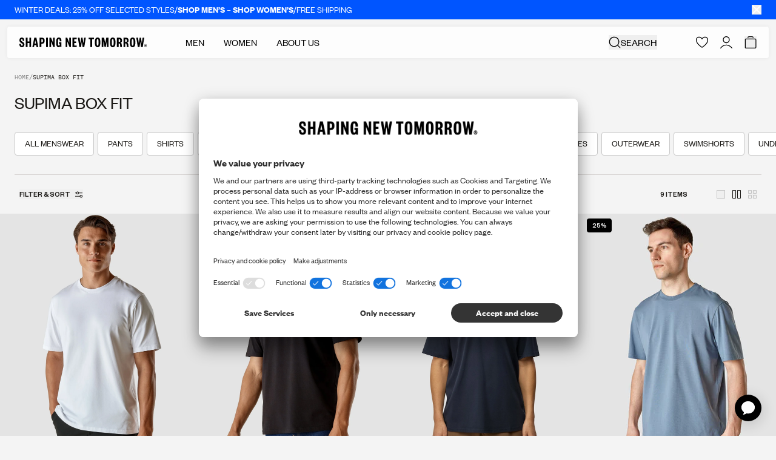

--- FILE ---
content_type: text/html; charset=utf-8
request_url: https://shapingnewtomorrow.com/collections/colorswatch-supima-box-fit
body_size: 72282
content:
<!doctype html>
<html
  lang="en"
  >
  <head><meta charset="utf-8">
<meta http-equiv="X-UA-Compatible" content="IE=edge">
<meta name="viewport" content="width=device-width,initial-scale=1"><link
    rel="apple-touch-icon"
    sizes="180x180"
    href="//shapingnewtomorrow.com/cdn/shop/files/Favicon_5c066f94-1ada-4def-a139-8974bc7a0c5b.png?crop=center&height=180&v=1633532976&width=180"
  >
  <link
    rel="icon"
    type="image/png"
    sizes="32x32"
    href="//shapingnewtomorrow.com/cdn/shop/files/Favicon_5c066f94-1ada-4def-a139-8974bc7a0c5b.png?crop=center&height=32&v=1633532976&width=32"
  >
  <link
    rel="icon"
    type="image/png"
    sizes="16x16"
    href="//shapingnewtomorrow.com/cdn/shop/files/Favicon_5c066f94-1ada-4def-a139-8974bc7a0c5b.png?crop=center&height=16&v=1633532976&width=16"
  ><link href="//shapingnewtomorrow.com/cdn/shop/files/SupimaTeeBoxFit_White_1_14a8dc6c-d647-4c31-9389-d9a42893ad5c.jpg?crop=center&amp;height=1720&amp;v=1729524056&amp;width=1290" as="image" rel="preload"><link href="//shapingnewtomorrow.com/cdn/shop/files/SupimaTeeBoxFit_Black_1_25791473-95ee-4e7d-b8b1-d83f14523864.jpg?crop=center&amp;height=1720&amp;v=1729523812&amp;width=1290" as="image" rel="preload"><link href="//shapingnewtomorrow.com/cdn/shop/files/TshirtBoxfit_Darknavy_1.jpg?crop=center&amp;height=1720&amp;v=1746613329&amp;width=1290" as="image" rel="preload"><title>Supima Box Fit</title><link rel="canonical" href="https://shapingnewtomorrow.com/collections/colorswatch-supima-box-fit"><meta name="robots" content="noindex,follow"><script type="application/ld+json">
  {
    "@context": "https://schema.org",
    "@type": "Organization",
    "name": "Shaping New Tomorrow",
    "url": "https://shapingnewtomorrow.com","logo": "https://shapingnewtomorrow.com/cdn/shop/files/logo.png?v=1657099086","email": "info@shapingnewtomorrow.com",
    "sameAs": ["https://www.facebook.com/ShapingNewTomorrowDK/","https://www.instagram.com/shapingnewtomorrow/","https://www.youtube.com/channel/UCzAHUQvQjd3q5gwxGM3pYyQ","https://www.tiktok.com/@shapingnewtomorrow"]
  }
</script><script type="application/ld+json">
  {
    "@context": "http://schema.org",
    "@type": "BreadcrumbList", "itemListElement": [{ "@type": "ListItem", "position": 1, "name":
  "Home", "item": "https:\/\/shapingnewtomorrow.com"
  },{ "@type": "ListItem", "position": 2, "name": "Supima Box Fit", "item":
    "https:\/\/shapingnewtomorrow.com\/collections\/colorswatch-supima-box-fit" }]
  }
</script>
<style>
  :root {
    --theme-highlight-color:#0055FF;
    --theme-highlight-disabled-color:#0055FF;
    --theme-sale-color:#FF4301;

    --label-custom-bg:#000000;
    --label-custom-text:#ffffff;}
</style>

<script>
  window.theme = {
    assets: {
      zxcvbn:"\/\/shapingnewtomorrow.com\/cdn\/shop\/t\/452\/assets\/zxcvbn.js?v=151805362815474265111767960451",
    },
    customer: null,
    strings: {
      fill_in_captcha_alert: "Check the reCaptcha checkbox to submit",
      aria: {
        actions: {
          close: "Close",
          save: "Save changes",
          next: "Next",
          previous: "Previous",
        },
        carousel: {
          firstSlide: "This is the first slide",
          lastSlide: "This is the last slide",
          nextSlide: "Next slide",
          prevSlide: "Previous slide",
        },
      },
      geoSelector: {
        region: "Shipping destination",
        language: "Preferred language",
        submit: "Save settings",
        defaultSiteName: "International",
      },
      collection: {
        apply_filter: "View {{ count }} items",
        product_count: "{{ count }} products",
        pagination_progress: "You\u0026#39;ve seen {{ count }} out of {{ total }} products",
        back_to_top: "Back to top",
        show_more: "Show more",
        clear_all: "Clear all"
      },
      counter: {
        days: "days",
        hours: "hours",
        minutes: "minutes",
        seconds: "seconds",
      },
      product: {
        chooseSize: "Choose size",
        chooseAmount: "Choose amount",
        form: {
          addToCart: "Add to cart",
          soldOut: "Sold out",
          comingSoon: "Coming soon",
          unavailable: "Unavailable",
          selectVariant: "Select size",
          recommendedVariant: "Recommended: :title",
          stock_quantity: "Only {{ quantity }} pcs. in stock"
        },
        suitSelector: {
          addToCart: "Add to cart",
          addedToCart: "Added to cart",
          sizeSelected: "Size selected",
        }
      },
      cart: {
        empty: "Your cart is empty.",
        continueBrowsing: "Continue shopping",
        title: "CART",
        subtotal: "Subtotal",
        remove: "Remove",
        colors: "Color",
        fit: "Fit",
        color: "Color",
        size: "Size",
        waist: "Width",
        length: "Length",
        amount: "Amount",
        checkout: "Go to checkout",
        applyDiscount: "Apply",
        discountFieldPlaceholder: "Discount or gift card code",
        appliedText: "",
        progressText: "",
        orderDiscount: "Order discount",
        recommendationsTitle: "Recommendations",
        discountCode: "Discount code",
        giftCard: "Gift card",
        showRecommendations: "Show recommendations",
        items: {
          remove: "Remove"
        },
        giftCardErrors: {
          internalServerError: "Server error please try again later",
          balanceInsufficient: "Gift card balance is insufficient",
          expired: "Gift card expired",
          notFound: "Gift card not found",
          validationFailed: "Failed to validate gift card",
          codeRequired: "Gift card code is required",
          authenticationFailed: "Server error please try again later"
        }
      },
      search: {
        articleResultsHeader: "Articles",
        results_header: "{{ count }} results for \u0026#39;{{ query }}\u0026#39;",
        noResults: "No results have been found for \"\u003cstrong\u003e{{ query }}\u003c\/strong\u003e\"",
        pageResultsHeader: "Pages",
        suggestions: "Most popular suggestions",
        loading: "Getting results for \u0026#39;{{ query }}\u0026#39;",
        product: "Product",
        products: "Products",
        documentTitle: "Showing results for \u0026#39;{{ query }}\u0026#39;",
        'filter_label': {
          'named_tags.gender': "Gender",
          'options.color': "Color",
          'meta.data.colors': "Color",
          'named_tags.fit': "Fit",
          'product_type': "Type",
          'options.size': "Size",
          'options.waist': "Waist",
          'options.length': "Length",
        },
        filter_value: {
          'meta.data.colors': {"beige":"beige", "black":"black", "black-stars":"black stars", "black-stripes":"black stripes", "blue":"blue", "blue-floral":"blue floral", "blue-flowers":"blue flowers", "blue-heaven":"blue heaven", "blue-stone":"blue stone", "bordeaux":"bordeaux", "bordeaux-stripes":"bordeaux stripes", "bottle-green":"bottle green", "brown":"brown", "camel":"camel", "cognac":"cognac", "dark-green":"dark green", "dark-grey":"dark grey", "dark-grey-melange":"dark grey melange", "dark-grey-pinstriped":"dark grey pinstriped", "dark-grey-stripes":"dark grey stripes", "desert":"desert", "desert-stripes":"desert stripes", "forrest-stripes":"forrest stripes", "geranium-flowers":"geranium flowers", "green":"green", "green-stripes":"green stripes", "grey":"grey", "hybrid":"hybrid", "ivy-green":"ivy green", "liberty-flowers":"liberty flowers", "light-blue":"light blue", "light-blue-stripes":"light blue stripes", "light-grey":"light grey", "light-grey-pinstriped":"light grey pinstriped", "lincoln-green":"lincoln green", "marine-blue":"marine blue", "midnight-blue":"midnight blue", "midnight-stars":"midnight stars", "midnight-stripes":"midnight stripes", "nature-green":"nature green", "navy":"navy", "navy-blue":"navy blue", "navy-flowers":"navy flowers", "navy-pinstriped":"navy pinstriped", "navy-stripes":"navy stripes", "nordic-green":"nordic green", "nordic-green-stripes":"nordic green stripes", "north-green":"north green", "ocean":"ocean", "olive":"olive", "olive-stripes":"olive stripes", "olivine":"olivine", "orion-blue":"orion blue", "orion-blue-stripes":"orion blue stripes", "oxford-tan":"oxford tan", "patterns":"patterns", "phoenix-flowers":"phoenix flowers", "pine-green":"pine green", "poseidon-blue":"poseidon blue", "red":"red", "roasted-pecan":"roasted pecan", "royal-blue-stripes":"royal blue stripes", "safari":"safari", "safari-stripes":"safari stripes", "sand":"sand", "sea-green":"sea green", "shadow-grey":"shadow grey", "silver":"silver", "sky-blue-stars":"sky blue stars", "sky-blue-stripes":"sky blue stripes", "steel-blue":"steel blue", "steel-grey":"steel grey", "sterling-grey":"sterling grey", "stripes":"stripes", "tan":"tan", "walnut":"walnut", "white":"white", "white-flowers":"white flowers", "white-nordic-green":"white - nordic green", "white-roasted-pecan":"white - roasted pecan"},
          'named_tags.gender': {"female":"female", "male":"male"}
        }
      },
      validation: {
        addressError: "You have entered \u003cb\u003e:address\u003c\/b\u003e as your address. Make sure you have enter both street name and street number.",
        addressLengthError: "Your address can be a maximum of 50 characters",
        companyError: "You have entered \u003cb\u003e:company\u003c\/b\u003e as your company address.",
        lastNameLengthError: "Your last name can be a maximum of 32 characters",
        zipError: "Enter a valid ZIP \/ postal code",
        back: "Return to information",
        confirmMessage: "Please confirm the above information. If you notice a mistake, please click \u0026quot;fix mistakes\u0026quot; and correct the information.",
        fieldLengthError: "NAME cannot exceed 32 characters",
        fieldCharacterError: "NAME cannot include the following character: \u0026quot;;\u0026quot;",
        emailCharacterError: "NAME cannot include the following character: ",
      },
      components: {
        copy: {
          copy: "Copy",
          copied: "Copied",
        },
      },
      account: {
        profile: {
          selectSizes: "Select size(s)",
        },
        tierProgress: {
          pointsTillNextTier: "%count% points until you reach %tier%",
        },
        pointShop: {
          item: {
            price: "%points% points",
            redeem: "Redeem",
            register: "Register",
            redeeming: "Redeeming...",
            address: "Address",
            date: "Date",
            time: "Time",
            seats: "Seats",
            seatsLeft: "%quantity% left",
            soldOut: "Sold out",
            confirm: {
              title: "Are you sure that you want to reedeem this item?",
              priceInfo: "This will withdraw %points% points from your account",
              confirm: "Confirm",
              close: "Close",
            },
            success: {
              close: "Close",
              savedInRewards: "We have also saved it \u003ca href=\"#rewards\"\u003eYour Rewards\u003c\/a\u003e",
              product: {
                title: "Item added to cart",
                checkout: "Go to checkout",
              },
              voucher: {
                title: "Here is your voucher",
                content: "Copy this voucher and use it in the checkout for your purchase",
              }
            },
            error: {
              title: "Something went wrong",
              content: "We are unable to handle your request at this moment. Please come back later or refresh. If this issue keeps happening, please contact info@shapingnewtomorrow.com",
              close: "Close",
            },
          },
        },
        rewardHistory: {
          pointsAmount: "%amount% points",
          date: "Date",
          info: "Info",
          points: "Points",
        },
        vouchers: {
          title: "Vouchers",
          purchased: "Purchased at",
          expires: "Expires",
          code: "Code",
          modal: {
            title: "Here is your vouchers",
            content: "Copy this voucher and use it in the checkout for your purchase",
            close: "Close",
          }
        },
        referral: {
          progress: {
            yourProgress: "Your progress",
            freeGift: "Free pants",
            cta: "Shop free pants",
            xOutOfYInvited: "%number% of %total% friends invited",
            pending: "Pending",
            enjoyGift: "Enjoy a free pair of pants of your choice!",
            discountActive: "Discount code is activated and ready for use",
            discountInactive: "Discount code used!",
            progressText: {
              1: "Off to a good start!",
              2: "You\u0026#39;re getting there!",
              3: "You\u0026#39;re almost there!",
              4: "So close, just one more to go!",
            },
          },
        },
        order: {
          title: "Order %name%",
          orderNo: "Order no.",
          date: "Date",
          fulfillmentStatus: "Fulfillment Status",
          placedAt: "Order placed on %date%",
          placedInStore: "Purchased in %store%",
          total: "Total",
          price: "Price",
          quantity: "Quantity",
          products: "Products in order",
        },
        orders: {
          fulfillmentStatusLabel: {
            partiallyReturned: "Partially returned",
            closed: "Closed",
            cancelled: "Cancelled",
          },
        },
      },
      wishlist: {
        selectVariantFor: "Please select variant for {{ products }}",
      },
    },
    endpoints: {
      root: "\/",
      cart: "\/cart",
      cartAdd: "\/cart\/add",
      cartChange: "\/cart\/change",
      cartUpdate: "\/cart\/update",
      predictiveSearch: "\/search\/suggest",
      productRecommendations: "\/recommendations\/products",
      search: "\/search",
      cartDrawerRecommendationsEndpoint: "shopify: related"
    },
    cartSettings: {
      singleRecommendationsType: "recommendSimilarProducts",
      multipleRecommendationsType: "recommendPurchasedWithCurrentCart",
      marketDiscountThreshold: 30.0,
      discountThreshold: 0.0,
    },
    klaviyoSettings: {
      companyId: "T4XsLu",
      backInStockListId: "WpVsKg"
    },
    moneyFormat: "€{{amount}}",
    pageType: "collection",
    homepages: {
      male: "\/",
      female: "\/pages\/women",
    },
    templateSuffix: null,
    collectionHandle: "colorswatch-supima-box-fit",
    productId: null,
    shop_theme: "blackweek2",
    shop_country: "gb",
    shop_countries: ["gb","de","dk","no","se","us"],
    cart: {"note":null,"attributes":{},"original_total_price":0,"total_price":0,"total_discount":0,"total_weight":0.0,"item_count":0,"items":[],"requires_shipping":false,"currency":"EUR","items_subtotal_price":0,"cart_level_discount_applications":[],"checkout_charge_amount":0},
    consent: sessionStorage.hasOwnProperty('uc_consent') ? JSON.parse(sessionStorage.getItem('uc_consent')) : null,
    isMobile: window.innerWidth < 1024,
    aboutUsParallaxOnScroll: true,
    aboutUsScrollSnap: true,
    googleCaptcha: {
      ready: false,
      key:"6LfJhk0qAAAAAEn59CuC9i6v1GZYW8FwAZ5FGpEV",
      verificationEndpoint:"https:\/\/shapingnewtomorrow-api.vercel.app\/api\/captcha-verify"}
  };

  window.dataLayer = window.dataLayer || [];

  function gtag() {
    dataLayer.push(arguments);
  }

  (() => {
    if(!!(window.theme.consent && window.theme.consent['ucCategory'])){
      const gtag_essential = window.theme.consent['ucCategory']['essential'] ? 'granted' : 'denied';
      const gtag_func = window.theme.consent['ucCategory']['functional'] ? 'granted' : 'denied';
      const gtag_stats = window.theme.consent['ucCategory']['marketing'] ? 'granted' : 'denied';
      const gtag_marketing = window.theme.consent['ucCategory']['customCategory-a6d081d5-e8a1-4d0b-b273-09a916607194'] ? 'granted' : 'denied';

      gtag('consent', 'default', {
        'ad_storage': gtag_marketing,
        'analytics_storage': gtag_stats,
        'ad_user_data': gtag_marketing,
        'ad_personalization': gtag_marketing,
        'personalization_storage': gtag_essential,
        'functionality_storage': gtag_essential,
        'security_storage': gtag_essential,
      });
    } else {
      gtag('consent', 'default', {
        'ad_storage': 'denied',
        'analytics_storage': 'denied',
        'ad_user_data': 'denied',
        'ad_personalization': 'denied',
        'personalization_storage': 'granted',
        'functionality_storage': 'granted',
        'security_storage': 'granted',
      });
    }
  })();
</script><script src="//pixel.convertize.io/11222.js" charset="UTF-8"></script>

<!-- Google Tag Manager -->
<script type="text/plain" data-usercentrics="Google Tag Manager">(function(w,d,s,l,i){w[l]=w[l]||[];w[l].push({'gtm.start':
new Date().getTime(),event:'gtm.js'});var f=d.getElementsByTagName(s)[0],
j=d.createElement(s),dl=l!='dataLayer'?'&l='+l:'';j.async=true;j.src=
'https://ssgtm.shapingnewtomorrow.com/gtm.js?id='+i+dl;f.parentNode.insertBefore(j,f);
})(window,document,'script','dataLayer','GTM-NWD7VFM');</script>
<!-- End Google Tag Manager -->
<script>
  window.adaSettings = {
    handle: "snt-gen",
    cluster: "eu"
  };
</script>

<script src="https://static.ada.support/embed2.js"></script><template data-template="icon-edit"><svg xmlns="http://www.w3.org/2000/svg" xml:space="preserve" viewBox="0 0 18 18">
  <path fill="none" stroke="currentColor" stroke-miterlimit="10" stroke-width="1.5" d="m10.4 5.06 3.54 3.54M7.58 15l-3.89.35.31-3.93 7.64-7.63a2.2 2.2 0 0 1 3.11 0l.42.42a2.2 2.2 0 0 1 0 3.11L7.58 15z"/>
</svg>
</template>

<template data-template="icon-heart"><svg
  class=""
  width="16"
  height="16"
  viewBox="0 0 16 16"
  fill="none"
  xmlns="http://www.w3.org/2000/svg"
>
  <path d="M4.22266 0.501953C5.61854 0.505638 6.64253 1.19036 7.30371 1.84961L7.53711 2.09668C7.72794 2.31124 7.88114 2.517 7.99902 2.68945C8.16158 2.45164 8.39251 2.15063 8.69434 1.84961L8.95996 1.60254C9.62 1.028 10.5604 0.500977 11.7871 0.500977H11.8818L12.0869 0.506836C13.1124 0.558476 14.081 0.994704 14.8027 1.72852L14.9424 1.87891C15.6202 2.64002 15.9953 3.62578 15.998 4.64648V4.65137L15.9961 5.06152C15.9364 6.95831 15.1611 8.62124 13.9951 10.1025L13.7393 10.417C12.5228 11.8683 10.9341 13.1527 9.2832 14.3242L8.57227 14.8193L8.56445 14.8252C8.2238 15.0585 7.7742 15.0586 7.43359 14.8252L7.42578 14.8193C5.64167 13.5963 3.90201 12.2543 2.55664 10.7246L2.29297 10.416C0.998117 8.85658 0.11587 7.09473 0.0107423 5.06641L7.44015e-08 4.65723C-0.000103745 4.10674 0.108445 3.56069 0.319336 3.05176L0.402344 2.86328C0.608304 2.42837 0.888595 2.03151 1.23145 1.69141L1.38184 1.5498C1.74077 1.22768 2.15397 0.970408 2.60352 0.791016L2.79785 0.71875C3.18937 0.58508 3.59896 0.511509 4.0127 0.500977H4.22363L4.22266 0.501953ZM4.03809 1.50098C3.67393 1.51025 3.31401 1.58435 2.97461 1.71973C2.58652 1.87458 2.23277 2.10657 1.93555 2.40137C1.6386 2.69596 1.40362 3.04753 1.24316 3.43457C1.08269 3.82183 0.999896 4.23777 1 4.65723C1 6.55964 1.78142 8.23455 3.06152 9.77637C4.34868 11.3265 6.10941 12.7042 7.99121 13.9941L7.99902 14L8.00684 13.9951C9.88986 12.703 11.6742 11.3249 12.9736 9.77441C14.2659 8.23245 15.0414 6.56451 14.998 4.67383V4.65723C14.9979 3.82421 14.6729 3.0225 14.0898 2.42969C13.5063 1.83642 12.712 1.50103 11.8818 1.50098H11.7871C10.738 1.50098 9.94897 2.01065 9.40039 2.55762C9.12677 2.8305 8.92117 3.10518 8.78516 3.31055C8.7175 3.41271 8.66818 3.49704 8.63672 3.55273C8.62115 3.5803 8.61006 3.60085 8.60352 3.61328L8.59668 3.625C8.48202 3.85743 8.2513 4.00391 7.99902 4.00391C7.74675 4.0039 7.51602 3.85743 7.40137 3.625V3.62598L7.39453 3.61328C7.38799 3.60084 7.3769 3.5803 7.36133 3.55273C7.32987 3.49704 7.28054 3.41271 7.21289 3.31055C7.07688 3.10518 6.87127 2.8305 6.59766 2.55762C6.04908 2.01066 5.25999 1.50098 4.21094 1.50098H4.03809Z" fill="currentColor"/>
</svg>
</template>

<template data-template="icon-heart-filled"><svg
  class="theme-blackweek:fill-gold theme-blackweek:text-gold "
  width="15"
  height="13"
  viewBox="0 0 18 16"
  fill="currentColor"
  xmlns="http://www.w3.org/2000/svg"
>
  <path d="M12.949 1.00122C10.283 1.00122 8.999 3.52393 8.999 3.52393C8.999 3.52393 7.71504 1.00122 5.04898 1.00122C4.52198 0.988241 3.99768 1.07906 3.50696 1.26831C3.01624 1.45757 2.56904 1.74143 2.1917 2.10318C1.81436 2.46493 1.51452 2.89725 1.30986 3.37465C1.10519 3.85205 0.999835 4.36489 1 4.88293C1 9.15281 4.64992 12.2582 8.60399 14.8781C8.71989 14.9575 8.85775 15 8.999 15C9.14024 15 9.2781 14.9575 9.394 14.8781C13.344 12.2582 17.0994 9.15281 16.998 4.88293C16.998 3.85343 16.5818 2.86611 15.8411 2.13814C15.1003 1.41018 14.0956 1.00122 13.048 1.00122H12.949Z" stroke="currentColor" stroke-width="1.4" stroke-linecap="round" stroke-linejoin="round"/>
</svg>
</template>

<template data-template="icon-remove"><svg xmlns="http://www.w3.org/2000/svg" viewBox="0 0 18 18" aria-hidden="true">
  <defs/><path fill="none" stroke="currentColor" stroke-miterlimit="10" stroke-width="1.5" d="M14.21 5.5v11H4.22v-11M2.23 5.5H16.2M7.22 13.75v-5.5M11.21 13.75v-5.5M6.34 5.5V4a2.45 2.45 0 01.73-1.77 2.45 2.45 0 011.76-.73h.77A2.5 2.5 0 0112.09 4v1.5"/>
</svg>
</template>

<template data-template="icon-cart-plus"><svg width="11" height="14" viewBox="0 0 10 10" fill="none" xmlns="http://www.w3.org/2000/svg">
  <path d="M9 5H1M5 1V9" stroke="currentColor" stroke-linecap="square"/>
</svg>
</template>

<template data-template="icon-cart-minus"><svg width="10" height="2" viewBox="0 0 10 2" fill="none" xmlns="http://www.w3.org/2000/svg">
  <path d="M9 1H1" stroke="currentColor" stroke-linecap="square"/>
</svg>
</template>

<template data-element="payment-methods"><ul class="h-3.5 items-center justify-between text-[#474747] flex lg:h-4 lg:justify-evenly "><li class="h-full w-auto"><svg
  width="41"
  height="14"
  viewBox="0 0 41 14"
  fill="none"
  xmlns="http://www.w3.org/2000/svg"
  aria-hidden="true"
  class="h-full w-auto"
>
  <path d="M38.9583 9.16469C38.3291 9.16469 37.8173 9.67654 37.8173 10.3164C37.8173 10.9562 38.3291 11.468 38.9583 11.468C39.5874 11.468 40.0993 10.9562 40.0993 10.3164C40.0993 9.67654 39.5874 9.16469 38.9583 9.16469ZM35.2154 8.27962C35.2154 7.41588 34.4796 6.71209 33.5732 6.71209C32.6668 6.71209 31.931 7.41588 31.931 8.27962C31.931 9.14337 32.6668 9.84716 33.5732 9.84716C34.4796 9.84716 35.2154 9.14337 35.2154 8.27962ZM35.2154 5.22986H37.0282V11.3294H35.2154V10.9348C34.7035 11.2867 34.085 11.4893 33.4239 11.4893C31.6644 11.4893 30.2355 10.0498 30.2355 8.26896C30.2355 6.48815 31.6644 5.04858 33.4239 5.04858C34.085 5.04858 34.7035 5.25119 35.2154 5.60308V5.20853V5.22986ZM20.7237 6.02962V5.22986H18.8682V11.3294H20.7237V8.48223C20.7237 7.52251 21.758 7 22.4725 7C22.4725 7 22.4832 7 22.4938 7V5.21919C21.758 5.21919 21.0862 5.5391 20.7237 6.01896V6.02962ZM16.1064 8.29028C16.1064 7.42654 15.3706 6.72275 14.4642 6.72275C13.5578 6.72275 12.822 7.42654 12.822 8.29028C12.822 9.15403 13.5578 9.85782 14.4642 9.85782C15.3706 9.85782 16.1064 9.15403 16.1064 8.29028ZM16.1064 5.24052H17.9192V11.34H16.1064V10.9455C15.5945 11.2974 14.976 11.5 14.3149 11.5C12.5554 11.5 11.1265 10.0604 11.1265 8.27962C11.1265 6.49882 12.5554 5.05924 14.3149 5.05924C14.976 5.05924 15.5945 5.26185 16.1064 5.61374V5.21919V5.24052ZM27.0045 5.08057C26.2794 5.08057 25.5969 5.3045 25.1384 5.93365V5.25118H23.3362V11.3507H25.1597V8.141C25.1597 7.21327 25.7782 6.75474 26.514 6.75474C27.3137 6.75474 27.7723 7.2346 27.7723 8.11967V11.34H29.585V7.45853C29.585 6.04028 28.4654 5.06991 27.0045 5.06991V5.08057ZM8.49263 11.3294H10.3907V2.5H8.49263V11.3294ZM0.164429 11.3294H2.16917V2.5H0.164429V11.3294ZM7.18102 2.5C7.18102 4.40877 6.44523 6.18957 5.12296 7.51185L7.89547 11.3294H5.42154L2.40377 7.18128L3.1822 6.59479C4.47249 5.62441 5.20827 4.13152 5.20827 2.5H7.18102Z" fill="currentColor"/>
</svg>
</li><li class="h-full w-auto"><svg
  width="20"
  height="14"
  viewBox="0 0 20 14"
  fill="none"
  xmlns="http://www.w3.org/2000/svg"
  aria-hidden="true"
  class="h-full w-auto"
>
  <path d="M9.58532 11.8802C9.63224 11.9199 9.68241 11.9595 9.73176 11.9984C8.74752 12.6534 7.59121 13.0019 6.40895 13C5.47271 13 4.54947 12.7809 3.71307 12.3602C2.87667 11.9395 2.15032 11.3289 1.59212 10.5773C1.03392 9.82566 0.659356 8.95383 0.498396 8.03153C0.337435 7.10924 0.39454 6.16207 0.665145 5.26579C0.935749 4.36952 1.41234 3.549 2.0568 2.86988C2.70126 2.19076 3.49571 1.67187 4.37659 1.35473C5.25748 1.03758 6.20036 0.930982 7.12982 1.04345C8.05927 1.15592 8.94951 1.48433 9.72933 2.00243C9.68079 2.04369 9.63224 2.08172 9.59584 2.12379C8.89498 2.7285 8.33267 3.47715 7.9472 4.31875C7.56172 5.16035 7.36213 6.07513 7.36202 7.0008C7.36223 7.9258 7.56079 8.83999 7.94432 9.68172C8.32786 10.5235 8.88743 11.2732 9.58532 11.8802ZM13.8256 1.00081C12.5958 1.00081 11.4542 1.36974 10.5044 2.00243C10.553 2.04369 10.6015 2.08172 10.6379 2.12379C11.3388 2.7285 11.9011 3.47715 12.2865 4.31875C12.672 5.16035 12.8716 6.07513 12.8717 7.0008C12.8712 7.92574 12.6725 8.83984 12.289 9.68152C11.9055 10.5232 11.3461 11.2729 10.6484 11.8802C10.6015 11.9199 10.5513 11.9595 10.502 11.9984C11.4861 12.6536 12.6425 13.0022 13.8248 13C14.6128 13.0003 15.3931 12.8454 16.1212 12.544C16.8493 12.2427 17.5109 11.8008 18.0681 11.2437C18.6254 10.6866 19.0674 10.0251 19.369 9.29709C19.6706 8.56908 19.8257 7.78879 19.8256 7.0008C19.8254 5.40957 19.1932 3.88358 18.068 2.7584C16.9428 1.63323 15.4168 1.00102 13.8256 1.00081ZM10.1169 2.28722C9.40213 2.84731 8.8244 3.56288 8.42753 4.37961C8.03066 5.19634 7.82509 6.09276 7.82642 7.0008C7.82485 7.90901 8.03031 8.80562 8.42719 9.62252C8.82407 10.4394 9.40194 11.1551 10.1169 11.7152C10.8316 11.1549 11.4094 10.4392 11.8062 9.62236C12.2031 8.8055 12.4087 7.90897 12.4073 7.0008C12.4087 6.09276 12.2031 5.19634 11.8062 4.37961C11.4093 3.56288 10.8316 2.84731 10.1169 2.28722Z" fill="currentColor"/>
</svg>
</li><li class="h-full w-auto"><svg
  width="32"
  height="14"
  viewBox="0 0 32 14"
  fill="none"
  xmlns="http://www.w3.org/2000/svg"
  aria-hidden="true"
  class="h-full w-auto"
>
  <path d="M12.1814 2.17659L8.12752 11.8486H5.4827L3.4878 4.12989C3.36668 3.65446 3.26137 3.48029 2.89303 3.28C2.29166 2.95375 1.29856 2.64766 0.424805 2.45768L0.484152 2.17659H4.74151C5.28418 2.17659 5.77202 2.53783 5.89523 3.16275L6.9488 8.75945L9.55266 2.17643L12.1814 2.17659ZM22.5442 8.69091C22.5549 6.13818 19.0143 5.99755 19.0387 4.85721C19.0463 4.51016 19.3767 4.14118 20.1 4.04699C20.4585 4.00006 21.4463 3.96426 22.5666 4.47984L23.0061 2.42882C22.4041 2.2103 21.6295 2 20.6657 2C18.1927 2 16.4523 3.31467 16.4376 5.19717C16.4216 6.58957 17.6798 7.36657 18.6278 7.82925C19.603 8.30306 19.9302 8.60753 19.9265 9.03135C19.9195 9.68014 19.1487 9.96655 18.4283 9.97784C17.1707 9.99719 16.441 9.63756 15.8593 9.36711L15.4058 11.486C15.9904 11.7542 17.0694 11.9882 18.1882 12C20.8167 12 22.5361 10.7016 22.5442 8.69091ZM29.0747 11.8487H31.3887L29.3688 2.17659H27.233C26.7527 2.17659 26.3476 2.45623 26.1683 2.88618L22.4137 11.8486H25.041L25.5625 10.4039H28.7726L29.0747 11.8487ZM26.2829 8.42175L27.5998 4.79029L28.3578 8.42175H26.2829ZM15.7562 2.17659L13.6873 11.8486H11.1854L13.2551 2.17659H15.7562Z" fill="currentColor"/>
</svg>
</li><li class="h-full w-auto"><svg
  width="42"
  height="14"
  viewBox="0 0 42 14"
  fill="none"
  xmlns="http://www.w3.org/2000/svg"
  aria-hidden="true"
  class="h-full w-auto"
>
  <path d="M5.07661 2.5H1.86535C1.64469 2.5 1.46159 2.65962 1.42403 2.87559L0.123563 11.1103C0.0953942 11.2746 0.222155 11.4202 0.386474 11.4202H1.92638C2.14704 11.4202 2.33483 11.2606 2.36769 11.0446L2.71981 8.82394C2.75267 8.60798 2.94046 8.44836 3.16112 8.44836H4.1799C6.29727 8.44836 7.51323 7.42488 7.83248 5.39671C7.97802 4.50939 7.83718 3.80986 7.42403 3.32629C6.95924 2.78638 6.15173 2.5 5.07661 2.5ZM5.44751 5.50939C5.2738 6.65962 4.39117 6.65962 3.5414 6.65962H3.05783L3.39586 4.50939C3.41464 4.37793 3.52732 4.28404 3.65877 4.28404H3.87943C4.46159 4.28404 5.00619 4.28404 5.28788 4.61268C5.4569 4.80986 5.50854 5.10094 5.44281 5.50939H5.44751Z" fill="currentColor"/>
  <path d="M14.6729 5.47183H13.1329C13.0015 5.47183 12.8888 5.56573 12.87 5.69718L12.7996 6.12911L12.6916 5.97418C12.3583 5.49061 11.6165 5.33099 10.8747 5.33099C9.17521 5.33099 7.7245 6.61737 7.44281 8.42488C7.29727 9.32629 7.50384 10.1854 8.01558 10.7864C8.48506 11.3404 9.15643 11.5704 9.94985 11.5704C11.3207 11.5704 12.0766 10.6878 12.0766 10.6878L12.0062 11.115C11.978 11.2793 12.1048 11.4249 12.2691 11.4249H13.6541C13.8747 11.4249 14.0578 11.2653 14.0954 11.0493L14.9264 5.78639C14.9545 5.62207 14.8278 5.47653 14.6635 5.47653L14.6729 5.47183ZM12.532 8.46244C12.3818 9.34038 11.6869 9.93193 10.7996 9.93193C10.3536 9.93193 9.9968 9.78639 9.76675 9.51878C9.5414 9.25117 9.4522 8.8662 9.52732 8.43897C9.66347 7.57042 10.3771 6.96009 11.2503 6.96009C11.6869 6.96009 12.0437 7.10563 12.2738 7.37793C12.5085 7.65493 12.6024 8.03991 12.532 8.46714V8.46244Z" fill="currentColor"/>
  <path d="M22.8653 5.47183H21.3207C21.1752 5.47183 21.0344 5.54695 20.9499 5.66901L18.8184 8.80986L17.917 5.79108C17.8607 5.60329 17.6869 5.47183 17.4898 5.47183H15.9733C15.7902 5.47183 15.6588 5.65023 15.7198 5.82394L17.4193 10.8192L15.8184 13.0775C15.6916 13.2559 15.8184 13.5 16.0344 13.5H17.579C17.7245 13.5 17.8606 13.4296 17.9452 13.3075L23.086 5.88967C23.2081 5.71127 23.086 5.46714 22.8653 5.46714V5.47183Z" fill="currentColor"/>
  <path d="M27.978 2.5H24.7668C24.5461 2.5 24.363 2.65962 24.3254 2.87559L23.025 11.1103C22.9968 11.2746 23.1236 11.4202 23.2879 11.4202H24.9358C25.0907 11.4202 25.2222 11.3075 25.2456 11.1573L25.6165 8.82394C25.6494 8.60798 25.8372 8.44836 26.0578 8.44836H27.0719C29.1893 8.44836 30.4099 7.42488 30.7245 5.39671C30.87 4.50939 30.7292 3.80986 30.316 3.32629C29.8606 2.78638 29.0531 2.5 27.978 2.5ZM28.3489 5.50939C28.1752 6.65962 27.2926 6.65962 26.4428 6.65962H25.9592L26.2973 4.50939C26.316 4.37793 26.4287 4.28404 26.5602 4.28404H26.7808C27.3583 4.28404 27.9076 4.28404 28.1893 4.61268C28.3583 4.80986 28.4099 5.10094 28.3442 5.50939H28.3489Z" fill="currentColor"/>
  <path d="M37.5743 5.47183H36.0391C35.9076 5.47183 35.7949 5.56573 35.7761 5.69718L35.7104 6.12911L35.6024 5.97418C35.2691 5.49061 34.5273 5.33099 33.7855 5.33099C32.086 5.33099 30.6353 6.61737 30.3536 8.42488C30.2081 9.32629 30.4146 10.1854 30.9264 10.7864C31.3959 11.3404 32.0672 11.5704 32.8606 11.5704C34.2315 11.5704 34.9874 10.6878 34.9874 10.6878L34.917 11.115C34.8888 11.2793 35.0156 11.4249 35.1799 11.4249H36.5649C36.7855 11.4249 36.9686 11.2653 37.0062 11.0493L37.8372 5.78639C37.8606 5.62207 37.7386 5.47653 37.5696 5.47653L37.5743 5.47183ZM35.4334 8.46244C35.2879 9.34038 34.5883 9.93193 33.701 9.93193C33.255 9.93193 32.8982 9.78639 32.6682 9.51878C32.4428 9.25117 32.3536 8.8662 32.4287 8.43897C32.5696 7.57042 33.2785 6.96009 34.1517 6.96009C34.5883 6.96009 34.9452 7.10563 35.1752 7.37793C35.4099 7.65493 35.5038 8.03991 35.4334 8.46714V8.46244Z" fill="currentColor"/>
  <path d="M39.3912 2.72535L38.0719 11.1103C38.0437 11.2746 38.1705 11.4202 38.3348 11.4202H39.6588C39.8794 11.4202 40.0672 11.2606 40.1001 11.0446L41.4006 2.80986C41.4287 2.64554 41.302 2.5 41.1376 2.5H39.6541C39.5226 2.5 39.4099 2.59859 39.3912 2.72535Z" fill="currentColor"/>
</svg>
</li><li class="h-full w-auto"><svg
  width="37"
  height="10"
  viewBox="0 0 37 10"
  fill="none"
  xmlns="http://www.w3.org/2000/svg"
  aria-hidden="true"
  class="h-full w-auto"
>
  <path d="M1.87625 0.0654535C1.86237 0.101154 1.80088 0.241953 1.7394 0.378753C1.6799 0.515653 1.54305 0.823053 1.43793 1.06305C1.33083 1.30305 1.12456 1.77105 0.97779 2.10425C0.83102 2.43745 0.60691 2.94125 0.48195 3.22485C0.357 3.50855 0.19834 3.86945 0.12694 4.02815C0.0575198 4.18685 0 4.32165 0 4.33155C0 4.33955 0.28164 4.34345 0.62872 4.34155L1.25546 4.33555L1.3229 4.17685C1.36058 4.08965 1.43595 3.90715 1.49148 3.77035C1.54701 3.63345 1.60056 3.51045 1.61247 3.49665C1.62635 3.47875 1.8584 3.47285 2.64777 3.47285H3.66523L3.84969 3.90915L4.03414 4.34545H4.68269H5.33126L5.24196 4.14115C5.12296 3.86945 4.72436 2.96705 4.68071 2.86785C4.66088 2.82425 4.52799 2.52475 4.38717 2.20345C4.24437 1.88215 3.98059 1.28315 3.79812 0.874653C3.61565 0.466053 3.45698 0.101154 3.44508 0.0654535L3.42525 0.00195312H2.66364H1.90402L1.87625 0.0654535ZM2.73703 1.24155C2.82231 1.45175 3.07023 2.04475 3.09403 2.09435C3.15353 2.22135 3.25468 2.48705 3.24873 2.50295C3.24278 2.52275 2.04682 2.53075 2.02699 2.51285C2.02104 2.50695 2.08252 2.34825 2.16185 2.15985C2.24119 1.97145 2.35622 1.69965 2.41374 1.55885C2.58034 1.16215 2.63786 1.04515 2.65571 1.06505C2.66364 1.07495 2.70132 1.15425 2.73703 1.24155Z" fill="currentColor"/>
  <path d="M5.59155 2.17375V4.34545L6.15285 4.34155L6.71215 4.33555L6.71615 2.79845C6.71815 1.95355 6.72605 1.25735 6.73395 1.25145C6.74195 1.24545 6.76965 1.29505 6.79345 1.36055C6.86885 1.56485 7.18615 2.42955 7.37465 2.94725C7.47575 3.21895 7.56895 3.47475 7.58485 3.51245C7.59875 3.55015 7.67405 3.75045 7.74945 3.95875L7.88825 4.33555H8.40795H8.92755L9.14575 3.74055C9.26475 3.41335 9.39365 3.06425 9.42935 2.96705C9.46505 2.86785 9.56225 2.60015 9.64755 2.37205C9.73085 2.14195 9.82995 1.87025 9.86965 1.76715C10.0244 1.33875 10.0601 1.24945 10.076 1.23955C10.0859 1.23355 10.0938 1.92775 10.0938 2.78655V4.34545H10.6591H11.2243V2.17375V0.00195312H10.3239H9.42345L9.40155 0.0554533C9.38965 0.0872533 9.33815 0.232053 9.28455 0.378753C8.76095 1.84645 8.43375 2.73695 8.41785 2.73305C8.40795 2.72905 8.33055 2.53465 8.24525 2.30065C7.92795 1.42405 7.69785 0.795253 7.49955 0.253853L7.40635 0.00195312H6.49995H5.59155V2.17375Z" fill="currentColor"/>
  <path d="M12.1367 2.15779C12.1367 3.34579 12.1446 4.32359 12.1526 4.33549C12.1684 4.35929 15.8257 4.36329 15.8257 4.33949C15.8257 4.33159 15.8257 4.11739 15.8277 3.86349V3.40329L14.5623 3.39339L13.297 3.38349V3.02649V2.66949L14.5326 2.66359L15.7662 2.65959V2.17369V1.68769L14.5326 1.68379L13.297 1.67779L13.291 1.33669C13.287 1.02729 13.289 0.993592 13.3208 0.979692C13.3406 0.969792 13.9118 0.963792 14.5901 0.963792L15.8238 0.965793L15.8297 0.483892L15.8357 0.00189209H13.9872H12.1367V2.15779Z" fill="currentColor"/>
  <path d="M16.6196 2.1718V4.3455H17.1948H17.77L17.7739 3.5859L17.7799 2.8283L17.9901 2.8223L18.1984 2.8164L18.3074 2.9314C18.3669 2.9949 18.5256 3.1773 18.6625 3.334C18.7973 3.4927 19.0512 3.7842 19.2257 3.9826L19.5411 4.3455H20.2551H20.9711L20.8541 4.2226C20.7886 4.1551 20.7291 4.0936 20.7232 4.0877C20.7172 4.0817 20.6161 3.9707 20.4971 3.8398C20.3781 3.7089 20.2392 3.5562 20.1896 3.5026C20.0548 3.3598 19.8564 3.1436 19.7315 3.0068C19.674 2.9413 19.6085 2.8739 19.5907 2.856C19.5292 2.8005 19.547 2.7648 19.6502 2.739C19.789 2.7053 20.0072 2.6041 20.1202 2.5248C20.4852 2.267 20.6716 1.9219 20.6934 1.4697C20.7192 0.9342 20.5328 0.5494 20.0984 0.2479C20.0032 0.1805 19.8307 0.1091 19.6244 0.0495996C19.5173 0.0178996 19.3566 0.0139002 18.0635 0.00790024L16.6196 0V2.1718ZM19.2317 1.0036C19.3666 1.0472 19.4796 1.1563 19.5232 1.2812C19.5629 1.4003 19.5629 1.4617 19.5252 1.5708C19.4856 1.6839 19.3963 1.7731 19.2694 1.8306C19.1722 1.8743 19.1464 1.8763 18.5177 1.8822C18.1587 1.8862 17.8433 1.8842 17.8176 1.8782L17.77 1.8663V1.4221C17.77 1.1424 17.7779 0.9738 17.7898 0.9699C17.7997 0.9659 18.1071 0.965899 18.4681 0.965899C19.0373 0.967899 19.1424 0.9738 19.2317 1.0036Z" fill="currentColor"/>
  <path d="M21.3414 2.17375V4.34545H21.9166H22.4918V2.17375V0.00195312H21.9166H21.3414V2.17375Z" fill="currentColor"/>
  <path d="M24.9911 0.0157919C24.1621 0.105092 23.5433 0.555292 23.2894 1.25739C23.1684 1.59259 23.1565 1.67189 23.1565 2.18359C23.1565 2.66359 23.1684 2.75879 23.2596 3.04639C23.3013 3.18129 23.454 3.48469 23.5294 3.58189C23.7535 3.87539 24.0788 4.10749 24.4318 4.22449C24.6857 4.30979 24.8146 4.32759 25.239 4.33949L25.6555 4.34939L25.713 4.22449C25.7706 4.09759 26.0343 3.54019 26.0978 3.41129C26.0998 3.40539 25.8995 3.39349 25.6516 3.38749C25.3303 3.37959 25.1656 3.36569 25.0804 3.34389C24.5548 3.20109 24.289 2.81039 24.289 2.17369C24.289 1.56679 24.533 1.20189 25.0506 1.04119C25.1438 1.01349 25.2767 1.00749 25.9332 0.999592L26.7067 0.991592L26.7127 0.495792L26.7166 0.00189209L25.8896 0.0058918C25.4334 0.0058918 25.0288 0.0118919 24.9911 0.0157919Z" fill="currentColor"/>
  <path d="M28.1386 0.015784C28.1326 0.025684 27.9442 0.450084 27.7181 0.963784C27.492 1.47548 27.2917 1.93168 27.2718 1.97528C27.252 2.01888 27.1985 2.13988 27.1528 2.24308C27.0219 2.54058 26.9922 2.60598 26.9644 2.66948C26.9129 2.78448 26.5519 3.60358 26.4884 3.75038C26.4527 3.83168 26.3774 4.00028 26.3218 4.12328L26.2227 4.34538L26.8573 4.34138L27.494 4.33548L27.5773 4.13718C27.6229 4.02808 27.7042 3.83368 27.7558 3.70478L27.851 3.47268H28.8784H29.9038L30.0882 3.90908L30.2727 4.34338L30.9153 4.34938C31.2703 4.35328 31.5638 4.35138 31.5678 4.34738C31.5717 4.34338 31.5678 4.32948 31.5598 4.31758C31.5499 4.30568 31.5103 4.21848 31.4686 4.12328C31.4289 4.02808 31.3675 3.88528 31.3298 3.80588C31.2941 3.72658 31.2207 3.56198 31.1691 3.44298C31.1176 3.32198 31.0541 3.17918 31.0303 3.12558C30.9827 3.02248 30.8815 2.79238 30.4174 1.73728C30.2667 1.39808 30.1279 1.08278 30.1041 1.03318C30.0823 0.983585 30.0208 0.844784 29.9672 0.725784C29.9157 0.604784 29.8244 0.396584 29.7649 0.259684L29.6558 0.0117842L28.9022 0.00578468C28.4876 0.00388468 28.1425 0.00778395 28.1386 0.015784ZM28.918 1.09268C28.918 1.10458 29.0469 1.42188 29.2056 1.80078C29.3643 2.17758 29.4932 2.49488 29.4932 2.50488C29.4932 2.51278 29.2175 2.52068 28.8784 2.52068C28.5412 2.52068 28.2635 2.51278 28.2635 2.50288C28.2635 2.48898 28.448 2.03278 28.5015 1.91578C28.5114 1.89398 28.5333 1.84038 28.5511 1.79678C28.5709 1.75318 28.6423 1.58058 28.7118 1.41398C28.7812 1.24738 28.8387 1.10258 28.8387 1.09268C28.8387 1.08078 28.8565 1.07288 28.8784 1.07288C28.9002 1.07288 28.918 1.08278 28.918 1.09268Z" fill="currentColor"/>
  <path d="M31.8141 2.17375V4.34545H32.3893H32.9645V2.97695C32.9645 2.22325 32.9724 1.60845 32.9823 1.60845C32.9962 1.60845 33.9165 2.97895 34.569 3.97265L34.815 4.34545H35.5151H36.2172V2.17375V0.00195312H35.6519H35.0867V1.32085C35.0867 2.37005 35.0807 2.63975 35.0609 2.63975C35.047 2.63975 35.0272 2.62195 35.0173 2.60015C35.0054 2.57835 34.6146 1.98525 34.1446 1.28115L33.2917 0.00195312H32.5539H31.8141V2.17375Z" fill="currentColor"/>
  <path d="M5.59155 7.81616V9.99786H7.42415C8.87205 9.99786 9.25875 9.99186 9.26475 9.97206C9.26875 9.96016 9.27265 9.74196 9.27265 9.49206L9.27065 9.03596L8.00535 9.02996L6.74195 9.02596V8.65906V8.29216H7.97155H9.20125V7.80626V7.32036H7.97755L6.75185 7.32226L6.74585 6.96336L6.74195 6.60636L8.00535 6.60236L9.27065 6.59636V6.12036V5.64436L7.43215 5.63846L5.59155 5.63446V7.81616Z" fill="currentColor"/>
  <path d="M9.54275 5.65236C9.54875 5.66816 9.82245 5.97956 11.0937 7.40556C11.2762 7.60986 11.4229 7.78836 11.417 7.80226C11.411 7.81616 11.1056 8.16526 10.7367 8.57976C10.3658 8.99426 9.93345 9.48416 9.77085 9.66666L9.47925 9.99786H10.2091H10.939L11.2563 9.62496C11.4328 9.42066 11.6946 9.11326 11.8414 8.94266C11.9882 8.77216 12.1171 8.62736 12.131 8.62136C12.1429 8.61746 12.3015 8.78406 12.482 8.99226C12.6605 9.20256 12.9283 9.51196 13.0731 9.68046L13.3388 9.98796L14.0885 9.99386L14.8383 9.99786L14.7847 9.93436C14.7351 9.87686 14.3563 9.44446 13.8624 8.88716C13.7692 8.78206 13.5689 8.55396 13.4162 8.38146C13.2635 8.20886 13.083 8.00456 13.0156 7.92726C12.9025 7.80026 12.8668 7.73086 12.9065 7.71306C12.9144 7.70906 13.0671 7.54246 13.2476 7.34016C13.4281 7.13786 13.6026 6.94146 13.6363 6.90386C13.9021 6.60636 14.7113 5.69596 14.7331 5.66816C14.7589 5.63646 14.7153 5.63446 14.035 5.63446H13.3091L12.9461 6.05496C12.7458 6.28696 12.5257 6.54286 12.4562 6.62416C12.3075 6.80066 12.1726 6.94346 12.1568 6.94346C12.1449 6.94346 12.0695 6.86016 11.5023 6.19976C11.3138 5.98156 11.1254 5.76536 11.0818 5.71776L11.0044 5.63446H10.2706C9.82835 5.63446 9.53875 5.64236 9.54275 5.65236Z" fill="currentColor"/>
  <path d="M15.0282 5.64637C15.0203 5.65427 15.0143 6.63607 15.0143 7.83007V9.99787H15.5895H16.1647V9.28587V8.57377L16.9937 8.56587C17.9279 8.55597 18.0171 8.54407 18.3345 8.39337C18.6102 8.26247 18.8065 8.08197 18.9533 7.82407C19.0842 7.59597 19.11 7.46907 19.11 7.09227C19.11 6.77297 19.106 6.74717 19.0524 6.59637C18.9791 6.38417 18.8997 6.25127 18.7668 6.10657C18.5784 5.90417 18.3444 5.76937 18.0449 5.68997C17.8842 5.64837 17.8446 5.64637 16.4622 5.64047C15.6807 5.63447 15.0362 5.63847 15.0282 5.64637ZM17.7117 6.66977C18.0806 6.85427 18.0568 7.40557 17.674 7.55237C17.5927 7.58407 17.5074 7.58807 16.8787 7.58807H16.1746L16.1686 7.09617L16.1647 6.60437L16.8827 6.61027L17.6026 6.61627L17.7117 6.66977Z" fill="currentColor"/>
  <path d="M19.6543 7.81616V9.99786H20.2295H20.8047L20.8086 9.22826L20.8146 8.46076L21.0248 8.45476L21.237 8.44886L21.5702 8.83366C21.7547 9.04386 22.0582 9.39296 22.2426 9.60716L22.5798 9.99586H23.2918L24.0058 9.99786L23.9562 9.94236C23.9285 9.91256 23.7916 9.76386 23.6508 9.61106C23.51 9.45836 23.3533 9.28776 23.3037 9.23426C23.2541 9.17876 23.1113 9.02206 22.9844 8.88716C22.6472 8.52426 22.5679 8.43096 22.5798 8.41316C22.5837 8.40326 22.6234 8.38936 22.6631 8.38146C22.8614 8.34576 23.149 8.18906 23.3215 8.02636C23.6071 7.75666 23.7281 7.44726 23.7261 7.00296C23.7261 6.78086 23.7182 6.73726 23.6666 6.58256C23.5695 6.30286 23.4643 6.15016 23.2402 5.96766C23.03 5.79516 22.7484 5.68996 22.4112 5.65426C22.2922 5.64236 21.6793 5.63446 20.9316 5.63446H19.6543V7.81616ZM22.2446 6.63606C22.3616 6.66976 22.4925 6.77486 22.5381 6.87206C22.5738 6.94746 22.5818 7.14976 22.55 7.22906C22.5183 7.31636 22.3933 7.43536 22.2962 7.47306C22.2129 7.50476 22.1315 7.50876 21.5088 7.50876H20.8146L20.8086 7.08236C20.8067 6.84826 20.8086 6.64596 20.8126 6.63206C20.8285 6.59246 22.1097 6.59636 22.2446 6.63606Z" fill="currentColor"/>
  <path d="M24.3762 7.81616V9.99786H26.2207H28.0652V9.51196V9.02596L26.8018 9.02206L25.5364 9.01606V8.65906V8.30206L26.772 8.29616L28.0057 8.29216L28.0017 7.81016L27.9958 7.33026L26.7621 7.32426L25.5265 7.32036V6.96336V6.60636H26.7958H28.0652V6.12036V5.63446H26.2207H24.3762V7.81616Z" fill="currentColor"/>
  <path d="M29.8795 5.6545C29.0842 5.7417 28.5804 6.2673 28.5804 7.0091C28.5804 7.3284 28.6836 7.6457 28.8462 7.8262C28.8859 7.8699 28.9176 7.9115 28.9176 7.9194C28.9176 7.9452 29.1675 8.1059 29.2845 8.1594C29.5384 8.2705 29.6018 8.2764 30.4249 8.2903C31.2778 8.3042 31.2837 8.3042 31.3928 8.447C31.4603 8.5343 31.4781 8.7286 31.4285 8.8238C31.3849 8.9071 31.2857 8.9805 31.1786 9.0043C31.1231 9.0182 30.6471 9.0262 29.9053 9.0262H28.7193V9.5141V10L30.0342 9.992C30.7562 9.9881 31.369 9.9801 31.3968 9.9722C31.4245 9.9643 31.4741 9.9544 31.5059 9.9464C31.7875 9.8929 32.0592 9.7501 32.2437 9.5577C32.4975 9.2939 32.6066 9.0024 32.6066 8.5799C32.6066 8.0325 32.3845 7.6695 31.9224 7.4593C31.6963 7.3562 31.5237 7.3363 30.7224 7.3225C29.8954 7.3086 29.9053 7.3106 29.7982 7.1717C29.6911 7.0309 29.7189 6.8028 29.8577 6.6997C29.9787 6.6084 30.0005 6.6065 31.0596 6.6065C31.8411 6.6065 32.0711 6.6005 32.087 6.5807C32.1148 6.547 32.5075 5.6842 32.5075 5.6564C32.5075 5.6307 30.1195 5.6287 29.8795 5.6545Z" fill="currentColor"/>
  <path d="M34.2219 5.64836C34.0732 5.66026 33.8451 5.71776 33.6963 5.77926C33.3076 5.93786 33.0557 6.22156 32.9308 6.63606C32.8812 6.80266 32.8812 7.20126 32.9308 7.37976C33.0498 7.81616 33.3493 8.10566 33.8153 8.23656C33.9502 8.27426 34.0355 8.27826 34.7376 8.29016C35.5052 8.30206 35.5111 8.30206 35.5865 8.34766C35.6261 8.37346 35.6856 8.42696 35.7154 8.46666C35.761 8.52616 35.7689 8.55596 35.7689 8.65706C35.767 8.80186 35.7154 8.89506 35.5924 8.96846L35.5111 9.01606L34.2656 9.02196L33.022 9.02796L33.026 9.50796L33.0319 9.98786H34.3211C35.3485 9.98786 35.638 9.98196 35.7491 9.96016C36.36 9.83716 36.7428 9.49796 36.8836 8.95656C36.9312 8.76616 36.9312 8.39126 36.8816 8.21276C36.7547 7.75266 36.4373 7.47296 35.9197 7.36786C35.8046 7.34206 35.6023 7.33416 35.0649 7.32826C34.6781 7.32226 34.327 7.31036 34.2874 7.29846C34.1228 7.25486 34.0157 7.07436 34.0454 6.89586C34.0613 6.79076 34.1882 6.65986 34.3013 6.62806C34.3548 6.61426 34.7098 6.60626 35.3842 6.60626H36.3877L36.4591 6.45156C36.7269 5.87636 36.83 5.65026 36.83 5.64236C36.83 5.63246 34.331 5.63836 34.2219 5.64836Z" fill="currentColor"/>
</svg>
</li><li class="h-full w-auto"><svg
  width="35"
  height="14"
  viewBox="0 0 35 14"
  fill="none"
  xmlns="http://www.w3.org/2000/svg"
  aria-hidden="true"
  class="h-full w-auto"
>
  <path d="M6.3952 1.8049C5.985 2.2778 5.3286 2.6508 4.6723 2.5975C4.5903 1.9581 4.9116 1.2788 5.2876 0.85918C5.6978 0.37298 6.4157 0.02664 6.9968 0C7.0652 0.66603 6.7985 1.3187 6.3952 1.8049ZM6.99 2.7241C6.0397 2.6708 5.2261 3.2502 4.7749 3.2502C4.3168 3.2502 3.6263 2.7507 2.87425 2.764C1.8966 2.7774 0.98731 3.3168 0.48823 4.176C-0.53727 5.8944 0.221599 8.4386 1.21293 9.8373C1.69833 10.53 2.27945 11.2892 3.0452 11.2626C3.7699 11.236 4.057 10.803 4.9321 10.803C5.814 10.803 6.067 11.2626 6.8327 11.2493C7.6258 11.236 8.1249 10.5566 8.6103 9.8639C9.164 9.078 9.3896 8.3121 9.4033 8.2721C9.3896 8.2588 7.8719 7.6927 7.8582 5.9876C7.8445 4.5623 9.0546 3.883 9.1093 3.843C8.4257 2.8573 7.3591 2.7507 6.99 2.7241ZM12.4798 0.79258V11.176H14.1343V7.6261H16.4246C18.5167 7.6261 19.9866 6.2274 19.9866 4.2027C19.9866 2.1779 18.544 0.79258 16.4793 0.79258H12.4798ZM14.1343 2.1513H16.0418C17.4775 2.1513 18.2979 2.8972 18.2979 4.2093C18.2979 5.5214 17.4775 6.274 16.0349 6.274H14.1343V2.1513ZM23.0084 11.2559C24.0476 11.2559 25.0115 10.7431 25.4491 9.9305H25.4833V11.176H27.0147V6.0076C27.0147 4.509 25.7841 3.5433 23.8903 3.5433C22.1333 3.5433 20.8343 4.5224 20.7865 5.8677H22.2769C22.3999 5.2284 23.0084 4.8088 23.8425 4.8088C24.8543 4.8088 25.4218 5.2683 25.4218 6.1142V6.687L23.3571 6.8069C21.4359 6.9201 20.3968 7.686 20.3968 9.0181C20.3968 10.3635 21.4701 11.2559 23.0084 11.2559ZM23.4528 10.0238C22.5708 10.0238 22.0102 9.6108 22.0102 8.9781C22.0102 8.3254 22.5503 7.9458 23.5827 7.8858L25.4218 7.7726V8.3587C25.4218 9.3311 24.574 10.0238 23.4528 10.0238ZM29.0589 14C30.6724 14 31.4312 13.4006 32.0944 11.5823L35 3.6432H33.3182L31.3697 9.7774H31.3355L29.3871 3.6432H27.6574L30.4604 11.2027L30.31 11.6622C30.057 12.4415 29.6468 12.7412 28.9153 12.7412C28.7854 12.7412 28.5325 12.7279 28.4299 12.7146V13.96C28.5256 13.9867 28.9358 14 29.0589 14Z" fill="currentColor"/>
</svg>
</li><li class="h-full w-auto"><svg
  width="37"
  height="15"
  viewBox="0 0 37 15"
  fill="none"
  xmlns="http://www.w3.org/2000/svg"
  aria-hidden="true"
  class="h-full w-auto"
>
  <path d="M17.2689 7.08488V11.3339H15.9199V0.838382H19.4959C20.3586 0.819982 21.1921 1.14728 21.8116 1.74688C22.4387 2.31128 22.792 3.11888 22.7782 3.96158C22.7966 4.81048 22.4433 5.62418 21.8116 6.19008C21.186 6.78658 20.4136 7.08488 19.4959 7.08338L17.2689 7.08488ZM17.2689 2.13078V5.79548H19.5296C20.0312 5.81078 20.5146 5.61348 20.8633 5.25248C21.5715 4.56428 21.5883 3.43088 20.8985 2.72268C20.8862 2.71048 20.8755 2.69828 20.8633 2.68758C20.5192 2.31888 20.0328 2.11698 19.5296 2.13078H17.2689ZM25.8862 3.91878C26.8834 3.91878 27.6696 4.18488 28.2462 4.71718C28.8228 5.24948 29.1104 5.98058 29.1104 6.90748V11.3339H27.821V10.3366H27.7629C27.2046 11.158 26.4613 11.5679 25.5344 11.5679C24.7437 11.5679 24.0814 11.3339 23.5491 10.8643C23.0321 10.4284 22.7385 9.78288 22.7507 9.10538C22.7507 8.36198 23.0321 7.77158 23.5935 7.33268C24.1548 6.89368 24.9042 6.67338 25.8434 6.67338C26.6433 6.67338 27.304 6.82028 27.821 7.11238V6.80348C27.8241 6.34148 27.6191 5.90408 27.2643 5.61038C26.9079 5.28918 26.4429 5.11338 25.9627 5.11948C25.2102 5.11948 24.6136 5.43758 24.1747 6.07238L22.9878 5.32438C23.6393 4.38678 24.606 3.91878 25.8862 3.91878ZM24.141 9.13598C24.1395 9.48468 24.3062 9.81198 24.5876 10.0154C24.8859 10.2494 25.256 10.3749 25.6354 10.3672C26.2043 10.3657 26.7504 10.1393 27.1526 9.73708C27.5992 9.31638 27.8225 8.82388 27.8225 8.25648C27.4019 7.92148 26.8161 7.75328 26.0636 7.75328C25.5161 7.75328 25.0587 7.88478 24.6932 8.14938C24.3246 8.41858 24.141 8.74438 24.141 9.13598ZM36.5132 4.15278L32.0119 14.4999H30.62L32.2902 10.8796L29.3291 4.15278H30.7944L32.9342 9.31178H32.9632L35.0449 4.15278H36.5132Z" fill="currentColor"/>
  <path d="M8.34111 3.2919C7.71861 2.6984 6.88811 2.3742 6.02849 2.3879C4.45702 2.3879 3.12236 3.44672 2.64452 4.87402V4.8762C2.39214 5.6242 2.39214 6.4363 2.64452 7.1843C3.12169 8.6129 4.45616 9.673 6.02849 9.673C6.8438 9.673 7.53966 9.4634 8.0811 9.0963L8.08287 9.09767V9.0947C8.71758 8.6741 9.15196 8.0118 9.28654 7.2623H6.03026V4.9406H11.717C11.7873 5.3459 11.821 5.7558 11.821 6.1672C11.821 8.0026 11.1648 9.5551 10.0268 10.6028H10.023L10.0251 10.6044C9.02641 11.5267 7.65587 12.0605 6.02849 12.0605C3.74956 12.0605 1.66484 10.7757 0.641586 8.7384V8.73672C-0.214005 7.03335 -0.213882 5.02603 0.642075 3.32288C1.66533 1.28709 3.74956 0.000366845 6.02849 0.000366845C7.52586 -0.0164636 8.9713 0.546399 10.0634 1.5712L8.34111 3.2919Z" fill="currentColor"/>
</svg>
</li></ul></template>

<template data-element="cart-delivery-date">
  <dl class="bg-white text-sm p-3.5 rounded flex gap-1">
  <dt>Estimated delivery days</dt>
  <dd class="font-medium">approx. 2-5 days</dd>
</dl>

</template>
<script type="text/javascript">
  (() => {
    const { 'Facebook Pixel': facebookPixelAllowed } = window.theme.consent || {
      'Facebook Pixel': false,
    };

    if (!facebookPixelAllowed) {
      window.trekkie = {
        load: function (config) {
          if (config && config['Facebook Pixel']) {
            delete config['Facebook Pixel'];
          }
        },
      };
      window.trekkie.push = () => {};
    }
  })();
</script>
<style data-shopify>
  :root {
    --announcement-bar-height: 32px;
    --announcement-bar-visible-height: 32px;
    --container-padding: 16px;
    --header-height: 56px;
    --header-visible-height: 0px;
  }

  @media (min-width: 1024px) {
    :root {
      --container-padding: 24px;
      --header-height: 76px;
    }
  }
</style>
<link href="//shapingnewtomorrow.com/cdn/shop/t/452/assets/font-founders-grotesk-regular.woff2?v=89578024477404431221767960365" as="font" type="font/woff2" crossorigin=""><link href="//shapingnewtomorrow.com/cdn/shop/t/452/assets/font-founders-grotesk-semibold.woff2?v=159123783319117121841767960367" as="font" type="font/woff2" crossorigin=""><link href="//shapingnewtomorrow.com/cdn/shop/t/452/assets/font-founders-grotesk-x-condensed-semibold.woff2?v=13973606934451318571767960369" as="font" type="font/woff2" crossorigin=""><link rel="stylesheet" href="https://use.typekit.net/ccu1mcd.css">

<link rel="stylesheet" href="//shapingnewtomorrow.com/cdn/shop/t/452/assets/app.min.css?v=114212413891168084491768395375">

<script src="//shapingnewtomorrow.com/cdn/shopifycloud/storefront/assets/themes_support/option_selection-b017cd28.js" defer></script>
<script src="//shapingnewtomorrow.com/cdn/shop/t/452/assets/app.min.js?v=45440628715350802481768395475" defer></script><script src="//shapingnewtomorrow.com/cdn/shop/t/452/assets/collection.min.js?v=15859338496595864831768395349" defer></script><script src="//shapingnewtomorrow.com/cdn/shop/t/452/assets/boot.min.js?v=167588140494149995681768395516" defer></script><script
    type="text/plain"
    data-usercentrics="Trustpilot"
    src="https://widget.trustpilot.com/bootstrap/v5/tp.widget.bootstrap.min.js"
    async
  ></script><script
    id="usercentrics-cmp"
    data-settings-id="4M0HZrj-G"
    src="https://app.usercentrics.eu/browser-ui/latest/loader.js"
    async
  ></script><script
    type="text/plain"
    data-usercentrics="Klaviyo"
    async
    src="https://static.klaviyo.com/onsite/js/klaviyo.js?company_id=T4XsLu"
  ></script><script
    src="https://www.google.com/recaptcha/api.js?onload=onCaptchaLoadCallback&render=explicit"
    async
  ></script>

  <script>
    window.onCaptchaLoadCallback = function () {
      window.theme.googleCaptcha.ready = true;
      document.dispatchEvent(new Event('reCaptchaReady'));
    };
  </script><script>
  var klaviyo = klaviyo || [];
  klaviyo.push(['identify', {
    
    'shopify_locale': 'en-DE',
    'shopify_language': 'en',
    'shopify_country': 'DE',
    'shopify_currency_code': 'EUR',
  }]);
</script>
<script type="text/javascript">
    (function e() {
      var e = document.createElement('script');
      e.setAttribute('data-usercentrics', 'Yotpo');
      e.type = 'text/plain';
      e.async = true;
      e.src = '//staticw2.yotpo.com/wxDfZcxmzGQ0hy9j28qpLdx4aidx3VGC29LyLFJZ/widget.js';
      var t = document.getElementsByTagName('script')[0];
      t.parentNode.insertBefore(e, t);
    })();
  </script><script>window.performance && window.performance.mark && window.performance.mark('shopify.content_for_header.start');</script><meta id="shopify-digital-wallet" name="shopify-digital-wallet" content="/2313420889/digital_wallets/dialog">
<meta name="shopify-checkout-api-token" content="9936f6efd6f2ce7c8d8b0909e932e5a8">
<link rel="alternate" type="application/atom+xml" title="Feed" href="/collections/colorswatch-supima-box-fit.atom" />
<link rel="alternate" type="application/json+oembed" href="https://shapingnewtomorrow.com/collections/colorswatch-supima-box-fit.oembed">
<script async="async" src="/checkouts/internal/preloads.js?locale=en-DE"></script>
<link rel="preconnect" href="https://shop.app" crossorigin="anonymous">
<script async="async" src="https://shop.app/checkouts/internal/preloads.js?locale=en-DE&shop_id=2313420889" crossorigin="anonymous"></script>
<script id="apple-pay-shop-capabilities" type="application/json">{"shopId":2313420889,"countryCode":"DE","currencyCode":"EUR","merchantCapabilities":["supports3DS"],"merchantId":"gid:\/\/shopify\/Shop\/2313420889","merchantName":"SHAPING NEW TOMORROW INTERNATIONAL","requiredBillingContactFields":["postalAddress","email","phone"],"requiredShippingContactFields":["postalAddress","email","phone"],"shippingType":"shipping","supportedNetworks":["visa","maestro","masterCard","amex"],"total":{"type":"pending","label":"SHAPING NEW TOMORROW INTERNATIONAL","amount":"1.00"},"shopifyPaymentsEnabled":true,"supportsSubscriptions":true}</script>
<script id="shopify-features" type="application/json">{"accessToken":"9936f6efd6f2ce7c8d8b0909e932e5a8","betas":["rich-media-storefront-analytics"],"domain":"shapingnewtomorrow.com","predictiveSearch":true,"shopId":2313420889,"locale":"en"}</script>
<script>var Shopify = Shopify || {};
Shopify.shop = "shapingnewtomorrow.myshopify.com";
Shopify.locale = "en";
Shopify.currency = {"active":"EUR","rate":"1.0"};
Shopify.country = "DE";
Shopify.theme = {"name":"Winter Deals 2026 [15\/01-25\/01]","id":187001405766,"schema_name":"Shaping New Tomorrow","schema_version":"3.1","theme_store_id":null,"role":"main"};
Shopify.theme.handle = "null";
Shopify.theme.style = {"id":null,"handle":null};
Shopify.cdnHost = "shapingnewtomorrow.com/cdn";
Shopify.routes = Shopify.routes || {};
Shopify.routes.root = "/";</script>
<script type="module">!function(o){(o.Shopify=o.Shopify||{}).modules=!0}(window);</script>
<script>!function(o){function n(){var o=[];function n(){o.push(Array.prototype.slice.apply(arguments))}return n.q=o,n}var t=o.Shopify=o.Shopify||{};t.loadFeatures=n(),t.autoloadFeatures=n()}(window);</script>
<script>
  window.ShopifyPay = window.ShopifyPay || {};
  window.ShopifyPay.apiHost = "shop.app\/pay";
  window.ShopifyPay.redirectState = null;
</script>
<script id="shop-js-analytics" type="application/json">{"pageType":"collection"}</script>
<script defer="defer" async type="module" src="//shapingnewtomorrow.com/cdn/shopifycloud/shop-js/modules/v2/client.init-shop-cart-sync_BT-GjEfc.en.esm.js"></script>
<script defer="defer" async type="module" src="//shapingnewtomorrow.com/cdn/shopifycloud/shop-js/modules/v2/chunk.common_D58fp_Oc.esm.js"></script>
<script defer="defer" async type="module" src="//shapingnewtomorrow.com/cdn/shopifycloud/shop-js/modules/v2/chunk.modal_xMitdFEc.esm.js"></script>
<script type="module">
  await import("//shapingnewtomorrow.com/cdn/shopifycloud/shop-js/modules/v2/client.init-shop-cart-sync_BT-GjEfc.en.esm.js");
await import("//shapingnewtomorrow.com/cdn/shopifycloud/shop-js/modules/v2/chunk.common_D58fp_Oc.esm.js");
await import("//shapingnewtomorrow.com/cdn/shopifycloud/shop-js/modules/v2/chunk.modal_xMitdFEc.esm.js");

  window.Shopify.SignInWithShop?.initShopCartSync?.({"fedCMEnabled":true,"windoidEnabled":true});

</script>
<script>
  window.Shopify = window.Shopify || {};
  if (!window.Shopify.featureAssets) window.Shopify.featureAssets = {};
  window.Shopify.featureAssets['shop-js'] = {"shop-cart-sync":["modules/v2/client.shop-cart-sync_DZOKe7Ll.en.esm.js","modules/v2/chunk.common_D58fp_Oc.esm.js","modules/v2/chunk.modal_xMitdFEc.esm.js"],"init-fed-cm":["modules/v2/client.init-fed-cm_B6oLuCjv.en.esm.js","modules/v2/chunk.common_D58fp_Oc.esm.js","modules/v2/chunk.modal_xMitdFEc.esm.js"],"shop-cash-offers":["modules/v2/client.shop-cash-offers_D2sdYoxE.en.esm.js","modules/v2/chunk.common_D58fp_Oc.esm.js","modules/v2/chunk.modal_xMitdFEc.esm.js"],"shop-login-button":["modules/v2/client.shop-login-button_QeVjl5Y3.en.esm.js","modules/v2/chunk.common_D58fp_Oc.esm.js","modules/v2/chunk.modal_xMitdFEc.esm.js"],"pay-button":["modules/v2/client.pay-button_DXTOsIq6.en.esm.js","modules/v2/chunk.common_D58fp_Oc.esm.js","modules/v2/chunk.modal_xMitdFEc.esm.js"],"shop-button":["modules/v2/client.shop-button_DQZHx9pm.en.esm.js","modules/v2/chunk.common_D58fp_Oc.esm.js","modules/v2/chunk.modal_xMitdFEc.esm.js"],"avatar":["modules/v2/client.avatar_BTnouDA3.en.esm.js"],"init-windoid":["modules/v2/client.init-windoid_CR1B-cfM.en.esm.js","modules/v2/chunk.common_D58fp_Oc.esm.js","modules/v2/chunk.modal_xMitdFEc.esm.js"],"init-shop-for-new-customer-accounts":["modules/v2/client.init-shop-for-new-customer-accounts_C_vY_xzh.en.esm.js","modules/v2/client.shop-login-button_QeVjl5Y3.en.esm.js","modules/v2/chunk.common_D58fp_Oc.esm.js","modules/v2/chunk.modal_xMitdFEc.esm.js"],"init-shop-email-lookup-coordinator":["modules/v2/client.init-shop-email-lookup-coordinator_BI7n9ZSv.en.esm.js","modules/v2/chunk.common_D58fp_Oc.esm.js","modules/v2/chunk.modal_xMitdFEc.esm.js"],"init-shop-cart-sync":["modules/v2/client.init-shop-cart-sync_BT-GjEfc.en.esm.js","modules/v2/chunk.common_D58fp_Oc.esm.js","modules/v2/chunk.modal_xMitdFEc.esm.js"],"shop-toast-manager":["modules/v2/client.shop-toast-manager_DiYdP3xc.en.esm.js","modules/v2/chunk.common_D58fp_Oc.esm.js","modules/v2/chunk.modal_xMitdFEc.esm.js"],"init-customer-accounts":["modules/v2/client.init-customer-accounts_D9ZNqS-Q.en.esm.js","modules/v2/client.shop-login-button_QeVjl5Y3.en.esm.js","modules/v2/chunk.common_D58fp_Oc.esm.js","modules/v2/chunk.modal_xMitdFEc.esm.js"],"init-customer-accounts-sign-up":["modules/v2/client.init-customer-accounts-sign-up_iGw4briv.en.esm.js","modules/v2/client.shop-login-button_QeVjl5Y3.en.esm.js","modules/v2/chunk.common_D58fp_Oc.esm.js","modules/v2/chunk.modal_xMitdFEc.esm.js"],"shop-follow-button":["modules/v2/client.shop-follow-button_CqMgW2wH.en.esm.js","modules/v2/chunk.common_D58fp_Oc.esm.js","modules/v2/chunk.modal_xMitdFEc.esm.js"],"checkout-modal":["modules/v2/client.checkout-modal_xHeaAweL.en.esm.js","modules/v2/chunk.common_D58fp_Oc.esm.js","modules/v2/chunk.modal_xMitdFEc.esm.js"],"shop-login":["modules/v2/client.shop-login_D91U-Q7h.en.esm.js","modules/v2/chunk.common_D58fp_Oc.esm.js","modules/v2/chunk.modal_xMitdFEc.esm.js"],"lead-capture":["modules/v2/client.lead-capture_BJmE1dJe.en.esm.js","modules/v2/chunk.common_D58fp_Oc.esm.js","modules/v2/chunk.modal_xMitdFEc.esm.js"],"payment-terms":["modules/v2/client.payment-terms_Ci9AEqFq.en.esm.js","modules/v2/chunk.common_D58fp_Oc.esm.js","modules/v2/chunk.modal_xMitdFEc.esm.js"]};
</script>
<script>(function() {
  var isLoaded = false;
  function asyncLoad() {
    if (isLoaded) return;
    isLoaded = true;
    var urls = ["\/\/cdn.shopify.com\/proxy\/e09a44820a6b36b94684d78c73a589d262cafde359fb00d97fd12e3f5b8ab3a1\/feed.mulwi.com\/js\/init.js?shop=shapingnewtomorrow.myshopify.com\u0026sp-cache-control=cHVibGljLCBtYXgtYWdlPTkwMA","\/\/cdn.shopify.com\/proxy\/8b931a9cd3398ecff2966cdfb169eee2634f09eefbfefafe0eeb6e77fe82347e\/storage.googleapis.com\/adnabu-shopify\/online-store\/7cc2c82a8b71498f9df8dff91706640468.min.js?shop=shapingnewtomorrow.myshopify.com\u0026sp-cache-control=cHVibGljLCBtYXgtYWdlPTkwMA","https:\/\/storage.nfcube.com\/instafeed-534b72225b2e2078e2ecb7b65ef41c7b.js?shop=shapingnewtomorrow.myshopify.com"];
    for (var i = 0; i < urls.length; i++) {
      var s = document.createElement('script');
      s.type = 'text/javascript';
      s.async = true;
      s.src = urls[i];
      var x = document.getElementsByTagName('script')[0];
      x.parentNode.insertBefore(s, x);
    }
  };
  if(window.attachEvent) {
    window.attachEvent('onload', asyncLoad);
  } else {
    window.addEventListener('load', asyncLoad, false);
  }
})();</script>
<script id="__st">var __st={"a":2313420889,"offset":3600,"reqid":"a959d283-606f-40ab-8a48-ec5a48f14c9f-1769044516","pageurl":"shapingnewtomorrow.com\/collections\/colorswatch-supima-box-fit","u":"65b64f7c9411","p":"collection","rtyp":"collection","rid":601463914822};</script>
<script>window.ShopifyPaypalV4VisibilityTracking = true;</script>
<script id="captcha-bootstrap">!function(){'use strict';const t='contact',e='account',n='new_comment',o=[[t,t],['blogs',n],['comments',n],[t,'customer']],c=[[e,'customer_login'],[e,'guest_login'],[e,'recover_customer_password'],[e,'create_customer']],r=t=>t.map((([t,e])=>`form[action*='/${t}']:not([data-nocaptcha='true']) input[name='form_type'][value='${e}']`)).join(','),a=t=>()=>t?[...document.querySelectorAll(t)].map((t=>t.form)):[];function s(){const t=[...o],e=r(t);return a(e)}const i='password',u='form_key',d=['recaptcha-v3-token','g-recaptcha-response','h-captcha-response',i],f=()=>{try{return window.sessionStorage}catch{return}},m='__shopify_v',_=t=>t.elements[u];function p(t,e,n=!1){try{const o=window.sessionStorage,c=JSON.parse(o.getItem(e)),{data:r}=function(t){const{data:e,action:n}=t;return t[m]||n?{data:e,action:n}:{data:t,action:n}}(c);for(const[e,n]of Object.entries(r))t.elements[e]&&(t.elements[e].value=n);n&&o.removeItem(e)}catch(o){console.error('form repopulation failed',{error:o})}}const l='form_type',E='cptcha';function T(t){t.dataset[E]=!0}const w=window,h=w.document,L='Shopify',v='ce_forms',y='captcha';let A=!1;((t,e)=>{const n=(g='f06e6c50-85a8-45c8-87d0-21a2b65856fe',I='https://cdn.shopify.com/shopifycloud/storefront-forms-hcaptcha/ce_storefront_forms_captcha_hcaptcha.v1.5.2.iife.js',D={infoText:'Protected by hCaptcha',privacyText:'Privacy',termsText:'Terms'},(t,e,n)=>{const o=w[L][v],c=o.bindForm;if(c)return c(t,g,e,D).then(n);var r;o.q.push([[t,g,e,D],n]),r=I,A||(h.body.append(Object.assign(h.createElement('script'),{id:'captcha-provider',async:!0,src:r})),A=!0)});var g,I,D;w[L]=w[L]||{},w[L][v]=w[L][v]||{},w[L][v].q=[],w[L][y]=w[L][y]||{},w[L][y].protect=function(t,e){n(t,void 0,e),T(t)},Object.freeze(w[L][y]),function(t,e,n,w,h,L){const[v,y,A,g]=function(t,e,n){const i=e?o:[],u=t?c:[],d=[...i,...u],f=r(d),m=r(i),_=r(d.filter((([t,e])=>n.includes(e))));return[a(f),a(m),a(_),s()]}(w,h,L),I=t=>{const e=t.target;return e instanceof HTMLFormElement?e:e&&e.form},D=t=>v().includes(t);t.addEventListener('submit',(t=>{const e=I(t);if(!e)return;const n=D(e)&&!e.dataset.hcaptchaBound&&!e.dataset.recaptchaBound,o=_(e),c=g().includes(e)&&(!o||!o.value);(n||c)&&t.preventDefault(),c&&!n&&(function(t){try{if(!f())return;!function(t){const e=f();if(!e)return;const n=_(t);if(!n)return;const o=n.value;o&&e.removeItem(o)}(t);const e=Array.from(Array(32),(()=>Math.random().toString(36)[2])).join('');!function(t,e){_(t)||t.append(Object.assign(document.createElement('input'),{type:'hidden',name:u})),t.elements[u].value=e}(t,e),function(t,e){const n=f();if(!n)return;const o=[...t.querySelectorAll(`input[type='${i}']`)].map((({name:t})=>t)),c=[...d,...o],r={};for(const[a,s]of new FormData(t).entries())c.includes(a)||(r[a]=s);n.setItem(e,JSON.stringify({[m]:1,action:t.action,data:r}))}(t,e)}catch(e){console.error('failed to persist form',e)}}(e),e.submit())}));const S=(t,e)=>{t&&!t.dataset[E]&&(n(t,e.some((e=>e===t))),T(t))};for(const o of['focusin','change'])t.addEventListener(o,(t=>{const e=I(t);D(e)&&S(e,y())}));const B=e.get('form_key'),M=e.get(l),P=B&&M;t.addEventListener('DOMContentLoaded',(()=>{const t=y();if(P)for(const e of t)e.elements[l].value===M&&p(e,B);[...new Set([...A(),...v().filter((t=>'true'===t.dataset.shopifyCaptcha))])].forEach((e=>S(e,t)))}))}(h,new URLSearchParams(w.location.search),n,t,e,['guest_login'])})(!0,!0)}();</script>
<script integrity="sha256-4kQ18oKyAcykRKYeNunJcIwy7WH5gtpwJnB7kiuLZ1E=" data-source-attribution="shopify.loadfeatures" defer="defer" src="//shapingnewtomorrow.com/cdn/shopifycloud/storefront/assets/storefront/load_feature-a0a9edcb.js" crossorigin="anonymous"></script>
<script crossorigin="anonymous" defer="defer" src="//shapingnewtomorrow.com/cdn/shopifycloud/storefront/assets/shopify_pay/storefront-65b4c6d7.js?v=20250812"></script>
<script data-source-attribution="shopify.dynamic_checkout.dynamic.init">var Shopify=Shopify||{};Shopify.PaymentButton=Shopify.PaymentButton||{isStorefrontPortableWallets:!0,init:function(){window.Shopify.PaymentButton.init=function(){};var t=document.createElement("script");t.src="https://shapingnewtomorrow.com/cdn/shopifycloud/portable-wallets/latest/portable-wallets.en.js",t.type="module",document.head.appendChild(t)}};
</script>
<script data-source-attribution="shopify.dynamic_checkout.buyer_consent">
  function portableWalletsHideBuyerConsent(e){var t=document.getElementById("shopify-buyer-consent"),n=document.getElementById("shopify-subscription-policy-button");t&&n&&(t.classList.add("hidden"),t.setAttribute("aria-hidden","true"),n.removeEventListener("click",e))}function portableWalletsShowBuyerConsent(e){var t=document.getElementById("shopify-buyer-consent"),n=document.getElementById("shopify-subscription-policy-button");t&&n&&(t.classList.remove("hidden"),t.removeAttribute("aria-hidden"),n.addEventListener("click",e))}window.Shopify?.PaymentButton&&(window.Shopify.PaymentButton.hideBuyerConsent=portableWalletsHideBuyerConsent,window.Shopify.PaymentButton.showBuyerConsent=portableWalletsShowBuyerConsent);
</script>
<script data-source-attribution="shopify.dynamic_checkout.cart.bootstrap">document.addEventListener("DOMContentLoaded",(function(){function t(){return document.querySelector("shopify-accelerated-checkout-cart, shopify-accelerated-checkout")}if(t())Shopify.PaymentButton.init();else{new MutationObserver((function(e,n){t()&&(Shopify.PaymentButton.init(),n.disconnect())})).observe(document.body,{childList:!0,subtree:!0})}}));
</script>
<link id="shopify-accelerated-checkout-styles" rel="stylesheet" media="screen" href="https://shapingnewtomorrow.com/cdn/shopifycloud/portable-wallets/latest/accelerated-checkout-backwards-compat.css" crossorigin="anonymous">
<style id="shopify-accelerated-checkout-cart">
        #shopify-buyer-consent {
  margin-top: 1em;
  display: inline-block;
  width: 100%;
}

#shopify-buyer-consent.hidden {
  display: none;
}

#shopify-subscription-policy-button {
  background: none;
  border: none;
  padding: 0;
  text-decoration: underline;
  font-size: inherit;
  cursor: pointer;
}

#shopify-subscription-policy-button::before {
  box-shadow: none;
}

      </style>

<script>window.performance && window.performance.mark && window.performance.mark('shopify.content_for_header.end');</script>
  <!-- BEGIN app block: shopify://apps/speed-kit/blocks/speed-kit-installation/80ceebdf-9344-464b-989b-ffce65a9af7a --><script src="https://shapingnewtomorrow.app.baqend.com/v1/speedkit/install.js" async crossorigin="anonymous"></script>

<!-- END app block --><!-- BEGIN app block: shopify://apps/stape-conversion-tracking/blocks/gtm/7e13c847-7971-409d-8fe0-29ec14d5f048 --><script>
  window.lsData = {};
  window.dataLayer = window.dataLayer || [];
  window.addEventListener("message", (event) => {
    if (event.data?.event) {
      window.dataLayer.push(event.data);
    }
  });
  window.dataShopStape = {
    shop: "shapingnewtomorrow.com",
    shopId: "2313420889",
  }
</script>

<!-- END app block --><!-- BEGIN app block: shopify://apps/yotpo-product-reviews/blocks/settings/eb7dfd7d-db44-4334-bc49-c893b51b36cf -->


  <script type="text/javascript" src="https://cdn-widgetsrepository.yotpo.com/v1/loader/wxDfZcxmzGQ0hy9j28qpLdx4aidx3VGC29LyLFJZ?languageCode=en" async></script>



  
<!-- END app block --><!-- BEGIN app block: shopify://apps/hreflang-manager/blocks/gwa-hreflang/35dc0b05-d599-4c8e-8584-8cd17768854a --><!-- BEGIN app snippet: gwa-hreflang-collection --><link rel="alternate" hreflang="da-DK" href="https://shapingnewtomorrow.dk/collections/colorswatch-supima-box-fit"><link rel="alternate" hreflang="da" href="https://shapingnewtomorrow.dk/collections/colorswatch-supima-box-fit"><link rel="alternate" hreflang="en-DE" href="https://shapingnewtomorrow.com/collections/colorswatch-supima-box-fit"><link rel="alternate" hreflang="en-AD" href="https://shapingnewtomorrow.com/collections/colorswatch-supima-box-fit"><link rel="alternate" hreflang="en-MT" href="https://shapingnewtomorrow.com/collections/colorswatch-supima-box-fit"><link rel="alternate" hreflang="en-SM" href="https://shapingnewtomorrow.com/collections/colorswatch-supima-box-fit"><link rel="alternate" hreflang="en-BG" href="https://shapingnewtomorrow.com/collections/colorswatch-supima-box-fit"><link rel="alternate" hreflang="en-SK" href="https://shapingnewtomorrow.com/collections/colorswatch-supima-box-fit"><link rel="alternate" hreflang="en-DK" href="https://shapingnewtomorrow.com/collections/colorswatch-supima-box-fit"><link rel="alternate" hreflang="en-CA" href="https://shapingnewtomorrow.com/collections/colorswatch-supima-box-fit"><link rel="alternate" hreflang="en-AT" href="https://shapingnewtomorrow.com/en-at/collections/colorswatch-supima-box-fit"><link rel="alternate" hreflang="en-BE" href="https://shapingnewtomorrow.com/en-be/collections/colorswatch-supima-box-fit"><link rel="alternate" hreflang="en-FI" href="https://shapingnewtomorrow.com/en-fi/collections/colorswatch-supima-box-fit"><link rel="alternate" hreflang="en-FR" href="https://shapingnewtomorrow.com/en-fr/collections/colorswatch-supima-box-fit"><link rel="alternate" hreflang="en-IE" href="https://shapingnewtomorrow.com/en-ie/collections/colorswatch-supima-box-fit"><link rel="alternate" hreflang="en-IT" href="https://shapingnewtomorrow.com/en-it/collections/colorswatch-supima-box-fit"><link rel="alternate" hreflang="en-NL" href="https://shapingnewtomorrow.com/en-nl/collections/colorswatch-supima-box-fit"><link rel="alternate" hreflang="en-PL" href="https://shapingnewtomorrow.com/en-pl/collections/colorswatch-supima-box-fit"><link rel="alternate" hreflang="en-PT" href="https://shapingnewtomorrow.com/en-pt/collections/colorswatch-supima-box-fit"><link rel="alternate" hreflang="en-ES" href="https://shapingnewtomorrow.com/en-es/collections/colorswatch-supima-box-fit"><link rel="alternate" hreflang="en-CH" href="https://shapingnewtomorrow.com/en-ch/collections/colorswatch-supima-box-fit"><link rel="alternate" hreflang="en-GB" href="https://shapingnewtomorrow.com/en-gb/collections/colorswatch-supima-box-fit"><link rel="alternate" hreflang="en-LU" href="https://shapingnewtomorrow.com/en-lu/collections/colorswatch-supima-box-fit"><link rel="alternate" hreflang="en-MC" href="https://shapingnewtomorrow.com/en-mc/collections/colorswatch-supima-box-fit"><link rel="alternate" hreflang="en-QA" href="https://shapingnewtomorrow.com/en-qa/collections/colorswatch-supima-box-fit"><link rel="alternate" hreflang="en-SG" href="https://shapingnewtomorrow.com/en-sg/collections/colorswatch-supima-box-fit"><link rel="alternate" hreflang="en-AE" href="https://shapingnewtomorrow.com/en-ae/collections/colorswatch-supima-box-fit"><link rel="alternate" hreflang="en-CZ" href="https://shapingnewtomorrow.com/en-cz/collections/colorswatch-supima-box-fit"><link rel="alternate" hreflang="en-EE" href="https://shapingnewtomorrow.com/en-ee/collections/colorswatch-supima-box-fit"><link rel="alternate" hreflang="en-HR" href="https://shapingnewtomorrow.com/en-hr/collections/colorswatch-supima-box-fit"><link rel="alternate" hreflang="en-LV" href="https://shapingnewtomorrow.com/en-lv/collections/colorswatch-supima-box-fit"><link rel="alternate" hreflang="en-IS" href="https://shapingnewtomorrow.com/en-is/collections/colorswatch-supima-box-fit"><link rel="alternate" hreflang="en-SI" href="https://shapingnewtomorrow.com/en-si/collections/colorswatch-supima-box-fit"><link rel="alternate" hreflang="en-GR" href="https://shapingnewtomorrow.com/en-gr/collections/colorswatch-supima-box-fit"><link rel="alternate" hreflang="en-HU" href="https://shapingnewtomorrow.com/en-hu/collections/colorswatch-supima-box-fit"><link rel="alternate" hreflang="en-LI" href="https://shapingnewtomorrow.com/en-li/collections/colorswatch-supima-box-fit"><link rel="alternate" hreflang="en-RO" href="https://shapingnewtomorrow.com/en-ro/collections/colorswatch-supima-box-fit"><link rel="alternate" hreflang="en-CY" href="https://shapingnewtomorrow.com/en-cy/collections/colorswatch-supima-box-fit"><link rel="alternate" hreflang="en-LT" href="https://shapingnewtomorrow.com/en-lt/collections/colorswatch-supima-box-fit"><link rel="alternate" hreflang="de-DE" href="https://shapingnewtomorrow.de/collections/colorswatch-supima-box-fit"><link rel="alternate" hreflang="de" href="https://shapingnewtomorrow.de/collections/colorswatch-supima-box-fit"><link rel="alternate" hreflang="nb-NO" href="https://shapingnewtomorrow.no/collections/colorswatch-supima-box-fit"><link rel="alternate" hreflang="nb" href="https://shapingnewtomorrow.no/collections/colorswatch-supima-box-fit"><link rel="alternate" hreflang="sv-SE" href="https://shapingnewtomorrow.se/collections/colorswatch-supima-box-fit"><link rel="alternate" hreflang="sv" href="https://shapingnewtomorrow.se/collections/colorswatch-supima-box-fit"><!-- END app snippet --><!-- END app block --><!-- BEGIN app block: shopify://apps/klaviyo-email-marketing-sms/blocks/klaviyo-onsite-embed/2632fe16-c075-4321-a88b-50b567f42507 -->












  <script async src="https://static.klaviyo.com/onsite/js/T4XsLu/klaviyo.js?company_id=T4XsLu"></script>
  <script>!function(){if(!window.klaviyo){window._klOnsite=window._klOnsite||[];try{window.klaviyo=new Proxy({},{get:function(n,i){return"push"===i?function(){var n;(n=window._klOnsite).push.apply(n,arguments)}:function(){for(var n=arguments.length,o=new Array(n),w=0;w<n;w++)o[w]=arguments[w];var t="function"==typeof o[o.length-1]?o.pop():void 0,e=new Promise((function(n){window._klOnsite.push([i].concat(o,[function(i){t&&t(i),n(i)}]))}));return e}}})}catch(n){window.klaviyo=window.klaviyo||[],window.klaviyo.push=function(){var n;(n=window._klOnsite).push.apply(n,arguments)}}}}();</script>

  




  <script>
    window.klaviyoReviewsProductDesignMode = false
  </script>







<!-- END app block --><script src="https://cdn.shopify.com/extensions/019b8ed3-90b4-7b95-8e01-aa6b35f1be2e/stape-remix-29/assets/widget.js" type="text/javascript" defer="defer"></script>
<meta property="og:image" content="https://cdn.shopify.com/s/files/1/0023/1342/0889/files/Horisontal_logo_Black_0da3fbc6-37ec-4865-8f3c-3f2e0ba8160a.png?height=628&pad_color=fff&v=1633532010&width=1200" />
<meta property="og:image:secure_url" content="https://cdn.shopify.com/s/files/1/0023/1342/0889/files/Horisontal_logo_Black_0da3fbc6-37ec-4865-8f3c-3f2e0ba8160a.png?height=628&pad_color=fff&v=1633532010&width=1200" />
<meta property="og:image:width" content="1200" />
<meta property="og:image:height" content="628" />
<link href="https://monorail-edge.shopifysvc.com" rel="dns-prefetch">
<script>(function(){if ("sendBeacon" in navigator && "performance" in window) {try {var session_token_from_headers = performance.getEntriesByType('navigation')[0].serverTiming.find(x => x.name == '_s').description;} catch {var session_token_from_headers = undefined;}var session_cookie_matches = document.cookie.match(/_shopify_s=([^;]*)/);var session_token_from_cookie = session_cookie_matches && session_cookie_matches.length === 2 ? session_cookie_matches[1] : "";var session_token = session_token_from_headers || session_token_from_cookie || "";function handle_abandonment_event(e) {var entries = performance.getEntries().filter(function(entry) {return /monorail-edge.shopifysvc.com/.test(entry.name);});if (!window.abandonment_tracked && entries.length === 0) {window.abandonment_tracked = true;var currentMs = Date.now();var navigation_start = performance.timing.navigationStart;var payload = {shop_id: 2313420889,url: window.location.href,navigation_start,duration: currentMs - navigation_start,session_token,page_type: "collection"};window.navigator.sendBeacon("https://monorail-edge.shopifysvc.com/v1/produce", JSON.stringify({schema_id: "online_store_buyer_site_abandonment/1.1",payload: payload,metadata: {event_created_at_ms: currentMs,event_sent_at_ms: currentMs}}));}}window.addEventListener('pagehide', handle_abandonment_event);}}());</script>
<script id="web-pixels-manager-setup">(function e(e,d,r,n,o){if(void 0===o&&(o={}),!Boolean(null===(a=null===(i=window.Shopify)||void 0===i?void 0:i.analytics)||void 0===a?void 0:a.replayQueue)){var i,a;window.Shopify=window.Shopify||{};var t=window.Shopify;t.analytics=t.analytics||{};var s=t.analytics;s.replayQueue=[],s.publish=function(e,d,r){return s.replayQueue.push([e,d,r]),!0};try{self.performance.mark("wpm:start")}catch(e){}var l=function(){var e={modern:/Edge?\/(1{2}[4-9]|1[2-9]\d|[2-9]\d{2}|\d{4,})\.\d+(\.\d+|)|Firefox\/(1{2}[4-9]|1[2-9]\d|[2-9]\d{2}|\d{4,})\.\d+(\.\d+|)|Chrom(ium|e)\/(9{2}|\d{3,})\.\d+(\.\d+|)|(Maci|X1{2}).+ Version\/(15\.\d+|(1[6-9]|[2-9]\d|\d{3,})\.\d+)([,.]\d+|)( \(\w+\)|)( Mobile\/\w+|) Safari\/|Chrome.+OPR\/(9{2}|\d{3,})\.\d+\.\d+|(CPU[ +]OS|iPhone[ +]OS|CPU[ +]iPhone|CPU IPhone OS|CPU iPad OS)[ +]+(15[._]\d+|(1[6-9]|[2-9]\d|\d{3,})[._]\d+)([._]\d+|)|Android:?[ /-](13[3-9]|1[4-9]\d|[2-9]\d{2}|\d{4,})(\.\d+|)(\.\d+|)|Android.+Firefox\/(13[5-9]|1[4-9]\d|[2-9]\d{2}|\d{4,})\.\d+(\.\d+|)|Android.+Chrom(ium|e)\/(13[3-9]|1[4-9]\d|[2-9]\d{2}|\d{4,})\.\d+(\.\d+|)|SamsungBrowser\/([2-9]\d|\d{3,})\.\d+/,legacy:/Edge?\/(1[6-9]|[2-9]\d|\d{3,})\.\d+(\.\d+|)|Firefox\/(5[4-9]|[6-9]\d|\d{3,})\.\d+(\.\d+|)|Chrom(ium|e)\/(5[1-9]|[6-9]\d|\d{3,})\.\d+(\.\d+|)([\d.]+$|.*Safari\/(?![\d.]+ Edge\/[\d.]+$))|(Maci|X1{2}).+ Version\/(10\.\d+|(1[1-9]|[2-9]\d|\d{3,})\.\d+)([,.]\d+|)( \(\w+\)|)( Mobile\/\w+|) Safari\/|Chrome.+OPR\/(3[89]|[4-9]\d|\d{3,})\.\d+\.\d+|(CPU[ +]OS|iPhone[ +]OS|CPU[ +]iPhone|CPU IPhone OS|CPU iPad OS)[ +]+(10[._]\d+|(1[1-9]|[2-9]\d|\d{3,})[._]\d+)([._]\d+|)|Android:?[ /-](13[3-9]|1[4-9]\d|[2-9]\d{2}|\d{4,})(\.\d+|)(\.\d+|)|Mobile Safari.+OPR\/([89]\d|\d{3,})\.\d+\.\d+|Android.+Firefox\/(13[5-9]|1[4-9]\d|[2-9]\d{2}|\d{4,})\.\d+(\.\d+|)|Android.+Chrom(ium|e)\/(13[3-9]|1[4-9]\d|[2-9]\d{2}|\d{4,})\.\d+(\.\d+|)|Android.+(UC? ?Browser|UCWEB|U3)[ /]?(15\.([5-9]|\d{2,})|(1[6-9]|[2-9]\d|\d{3,})\.\d+)\.\d+|SamsungBrowser\/(5\.\d+|([6-9]|\d{2,})\.\d+)|Android.+MQ{2}Browser\/(14(\.(9|\d{2,})|)|(1[5-9]|[2-9]\d|\d{3,})(\.\d+|))(\.\d+|)|K[Aa][Ii]OS\/(3\.\d+|([4-9]|\d{2,})\.\d+)(\.\d+|)/},d=e.modern,r=e.legacy,n=navigator.userAgent;return n.match(d)?"modern":n.match(r)?"legacy":"unknown"}(),u="modern"===l?"modern":"legacy",c=(null!=n?n:{modern:"",legacy:""})[u],f=function(e){return[e.baseUrl,"/wpm","/b",e.hashVersion,"modern"===e.buildTarget?"m":"l",".js"].join("")}({baseUrl:d,hashVersion:r,buildTarget:u}),m=function(e){var d=e.version,r=e.bundleTarget,n=e.surface,o=e.pageUrl,i=e.monorailEndpoint;return{emit:function(e){var a=e.status,t=e.errorMsg,s=(new Date).getTime(),l=JSON.stringify({metadata:{event_sent_at_ms:s},events:[{schema_id:"web_pixels_manager_load/3.1",payload:{version:d,bundle_target:r,page_url:o,status:a,surface:n,error_msg:t},metadata:{event_created_at_ms:s}}]});if(!i)return console&&console.warn&&console.warn("[Web Pixels Manager] No Monorail endpoint provided, skipping logging."),!1;try{return self.navigator.sendBeacon.bind(self.navigator)(i,l)}catch(e){}var u=new XMLHttpRequest;try{return u.open("POST",i,!0),u.setRequestHeader("Content-Type","text/plain"),u.send(l),!0}catch(e){return console&&console.warn&&console.warn("[Web Pixels Manager] Got an unhandled error while logging to Monorail."),!1}}}}({version:r,bundleTarget:l,surface:e.surface,pageUrl:self.location.href,monorailEndpoint:e.monorailEndpoint});try{o.browserTarget=l,function(e){var d=e.src,r=e.async,n=void 0===r||r,o=e.onload,i=e.onerror,a=e.sri,t=e.scriptDataAttributes,s=void 0===t?{}:t,l=document.createElement("script"),u=document.querySelector("head"),c=document.querySelector("body");if(l.async=n,l.src=d,a&&(l.integrity=a,l.crossOrigin="anonymous"),s)for(var f in s)if(Object.prototype.hasOwnProperty.call(s,f))try{l.dataset[f]=s[f]}catch(e){}if(o&&l.addEventListener("load",o),i&&l.addEventListener("error",i),u)u.appendChild(l);else{if(!c)throw new Error("Did not find a head or body element to append the script");c.appendChild(l)}}({src:f,async:!0,onload:function(){if(!function(){var e,d;return Boolean(null===(d=null===(e=window.Shopify)||void 0===e?void 0:e.analytics)||void 0===d?void 0:d.initialized)}()){var d=window.webPixelsManager.init(e)||void 0;if(d){var r=window.Shopify.analytics;r.replayQueue.forEach((function(e){var r=e[0],n=e[1],o=e[2];d.publishCustomEvent(r,n,o)})),r.replayQueue=[],r.publish=d.publishCustomEvent,r.visitor=d.visitor,r.initialized=!0}}},onerror:function(){return m.emit({status:"failed",errorMsg:"".concat(f," has failed to load")})},sri:function(e){var d=/^sha384-[A-Za-z0-9+/=]+$/;return"string"==typeof e&&d.test(e)}(c)?c:"",scriptDataAttributes:o}),m.emit({status:"loading"})}catch(e){m.emit({status:"failed",errorMsg:(null==e?void 0:e.message)||"Unknown error"})}}})({shopId: 2313420889,storefrontBaseUrl: "https://shapingnewtomorrow.com",extensionsBaseUrl: "https://extensions.shopifycdn.com/cdn/shopifycloud/web-pixels-manager",monorailEndpoint: "https://monorail-edge.shopifysvc.com/unstable/produce_batch",surface: "storefront-renderer",enabledBetaFlags: ["2dca8a86"],webPixelsConfigList: [{"id":"2690810182","configuration":"{\"accountID\":\"T4XsLu\",\"webPixelConfig\":\"eyJlbmFibGVBZGRlZFRvQ2FydEV2ZW50cyI6IHRydWV9\"}","eventPayloadVersion":"v1","runtimeContext":"STRICT","scriptVersion":"524f6c1ee37bacdca7657a665bdca589","type":"APP","apiClientId":123074,"privacyPurposes":["ANALYTICS","MARKETING"],"dataSharingAdjustments":{"protectedCustomerApprovalScopes":["read_customer_address","read_customer_email","read_customer_name","read_customer_personal_data","read_customer_phone"]}},{"id":"2083782982","configuration":"{\"accountID\":\"2313420889\"}","eventPayloadVersion":"v1","runtimeContext":"STRICT","scriptVersion":"c0a2ceb098b536858278d481fbeefe60","type":"APP","apiClientId":10250649601,"privacyPurposes":[],"dataSharingAdjustments":{"protectedCustomerApprovalScopes":["read_customer_address","read_customer_email","read_customer_name","read_customer_personal_data","read_customer_phone"]}},{"id":"524124486","configuration":"{\"yotpoStoreId\":\"wxDfZcxmzGQ0hy9j28qpLdx4aidx3VGC29LyLFJZ\"}","eventPayloadVersion":"v1","runtimeContext":"STRICT","scriptVersion":"8bb37a256888599d9a3d57f0551d3859","type":"APP","apiClientId":70132,"privacyPurposes":["ANALYTICS","MARKETING","SALE_OF_DATA"],"dataSharingAdjustments":{"protectedCustomerApprovalScopes":["read_customer_address","read_customer_email","read_customer_name","read_customer_personal_data","read_customer_phone"]}},{"id":"374178118","configuration":"{\"pixel_id\":\"118326538813218\",\"pixel_type\":\"facebook_pixel\",\"metaapp_system_user_token\":\"-\"}","eventPayloadVersion":"v1","runtimeContext":"OPEN","scriptVersion":"ca16bc87fe92b6042fbaa3acc2fbdaa6","type":"APP","apiClientId":2329312,"privacyPurposes":["ANALYTICS","MARKETING","SALE_OF_DATA"],"dataSharingAdjustments":{"protectedCustomerApprovalScopes":["read_customer_address","read_customer_email","read_customer_name","read_customer_personal_data","read_customer_phone"]}},{"id":"258244934","eventPayloadVersion":"1","runtimeContext":"LAX","scriptVersion":"18","type":"CUSTOM","privacyPurposes":[],"name":"Grafikr | Merged pixel"},{"id":"shopify-app-pixel","configuration":"{}","eventPayloadVersion":"v1","runtimeContext":"STRICT","scriptVersion":"0450","apiClientId":"shopify-pixel","type":"APP","privacyPurposes":["ANALYTICS","MARKETING"]},{"id":"shopify-custom-pixel","eventPayloadVersion":"v1","runtimeContext":"LAX","scriptVersion":"0450","apiClientId":"shopify-pixel","type":"CUSTOM","privacyPurposes":["ANALYTICS","MARKETING"]}],isMerchantRequest: false,initData: {"shop":{"name":"SHAPING NEW TOMORROW INTERNATIONAL","paymentSettings":{"currencyCode":"EUR"},"myshopifyDomain":"shapingnewtomorrow.myshopify.com","countryCode":"DE","storefrontUrl":"https:\/\/shapingnewtomorrow.com"},"customer":null,"cart":null,"checkout":null,"productVariants":[],"purchasingCompany":null},},"https://shapingnewtomorrow.com/cdn","fcfee988w5aeb613cpc8e4bc33m6693e112",{"modern":"","legacy":""},{"shopId":"2313420889","storefrontBaseUrl":"https:\/\/shapingnewtomorrow.com","extensionBaseUrl":"https:\/\/extensions.shopifycdn.com\/cdn\/shopifycloud\/web-pixels-manager","surface":"storefront-renderer","enabledBetaFlags":"[\"2dca8a86\"]","isMerchantRequest":"false","hashVersion":"fcfee988w5aeb613cpc8e4bc33m6693e112","publish":"custom","events":"[[\"page_viewed\",{}],[\"collection_viewed\",{\"collection\":{\"id\":\"601463914822\",\"title\":\"Supima Box Fit\",\"productVariants\":[{\"price\":{\"amount\":49.0,\"currencyCode\":\"EUR\"},\"product\":{\"title\":\"Supima T-shirt Box Fit White\",\"vendor\":\"SHAPING NEW TOMORROW\",\"id\":\"8470343319878\",\"untranslatedTitle\":\"Supima T-shirt Box Fit White\",\"url\":\"\/products\/supima-t-shirt-box-fit-white\",\"type\":\"Supima Box Fit\"},\"id\":\"46992801169734\",\"image\":{\"src\":\"\/\/shapingnewtomorrow.com\/cdn\/shop\/files\/SupimaTeeBoxFit_White_1_14a8dc6c-d647-4c31-9389-d9a42893ad5c.jpg?v=1729524056\"},\"sku\":\"1205040300001\",\"title\":\"White \/ S\",\"untranslatedTitle\":\"White \/ S\"},{\"price\":{\"amount\":49.0,\"currencyCode\":\"EUR\"},\"product\":{\"title\":\"Supima T-shirt Box Fit Black\",\"vendor\":\"SHAPING NEW TOMORROW\",\"id\":\"8470343352646\",\"untranslatedTitle\":\"Supima T-shirt Box Fit Black\",\"url\":\"\/products\/supima-t-shirt-box-fit-black\",\"type\":\"Supima Box Fit\"},\"id\":\"46992801366342\",\"image\":{\"src\":\"\/\/shapingnewtomorrow.com\/cdn\/shop\/files\/SupimaTeeBoxFit_Black_1_25791473-95ee-4e7d-b8b1-d83f14523864.jpg?v=1729523812\"},\"sku\":\"1205500300001\",\"title\":\"Black \/ S\",\"untranslatedTitle\":\"Black \/ S\"},{\"price\":{\"amount\":49.0,\"currencyCode\":\"EUR\"},\"product\":{\"title\":\"Supima T-shirt Box Fit Dark Navy\",\"vendor\":\"SHAPING NEW TOMORROW\",\"id\":\"15004898132294\",\"untranslatedTitle\":\"Supima T-shirt Box Fit Dark Navy\",\"url\":\"\/products\/supima-t-shirt-box-fit-dark-navy\",\"type\":\"Supima Box Fit\"},\"id\":\"54459768766790\",\"image\":{\"src\":\"\/\/shapingnewtomorrow.com\/cdn\/shop\/files\/TshirtBoxfit_Darknavy_1.jpg?v=1746613329\"},\"sku\":\"1205325500001\",\"title\":\"Dark Navy \/ S\",\"untranslatedTitle\":\"Dark Navy \/ S\"},{\"price\":{\"amount\":36.0,\"currencyCode\":\"EUR\"},\"product\":{\"title\":\"Supima T-shirt Box Fit Blue Mirage\",\"vendor\":\"SHAPING NEW TOMORROW\",\"id\":\"8782536737094\",\"untranslatedTitle\":\"Supima T-shirt Box Fit Blue Mirage\",\"url\":\"\/products\/supima-t-shirt-box-fit-blue-mirage\",\"type\":\"Supima Box Fit\"},\"id\":\"49114239172934\",\"image\":{\"src\":\"\/\/shapingnewtomorrow.com\/cdn\/shop\/files\/supimaboxfitT-shirtbluemirage_1copy.jpg?v=1729524371\"},\"sku\":\"1205319400001\",\"title\":\"Blue Mirage \/ S\",\"untranslatedTitle\":\"Blue Mirage \/ S\"},{\"price\":{\"amount\":36.0,\"currencyCode\":\"EUR\"},\"product\":{\"title\":\"Striped Supima T-Shirt Box Fit Urban Green\",\"vendor\":\"SHAPING NEW TOMORROW\",\"id\":\"8408749277510\",\"untranslatedTitle\":\"Striped Supima T-Shirt Box Fit Urban Green\",\"url\":\"\/products\/striped-supima-t-shirt-box-fit-urban-green\",\"type\":\"Supima Box Fit\"},\"id\":\"46756742365510\",\"image\":{\"src\":\"\/\/shapingnewtomorrow.com\/cdn\/shop\/files\/StripedSupimaTshirt_UrbanGreen_1.jpg?v=1729523618\"},\"sku\":\"1205670340001\",\"title\":\"Urban Green \/ S\",\"untranslatedTitle\":\"Urban Green \/ S\"},{\"price\":{\"amount\":36.0,\"currencyCode\":\"EUR\"},\"product\":{\"title\":\"Supima T-shirt Box Fit Ivory Haze\",\"vendor\":\"SHAPING NEW TOMORROW\",\"id\":\"15004898033990\",\"untranslatedTitle\":\"Supima T-shirt Box Fit Ivory Haze\",\"url\":\"\/products\/supima-t-shirt-box-fit-ivory-haze\",\"type\":\"Supima Box Fit\"},\"id\":\"54459766276422\",\"image\":{\"src\":\"\/\/shapingnewtomorrow.com\/cdn\/shop\/files\/TshirtBoxFitIvoryHaze_1.jpg?v=1746613342\"},\"sku\":\"1205901500001\",\"title\":\"Ivory Haze \/ S\",\"untranslatedTitle\":\"Ivory Haze \/ S\"},{\"price\":{\"amount\":49.0,\"currencyCode\":\"EUR\"},\"product\":{\"title\":\"Supima T-shirt Box Fit Off White\",\"vendor\":\"SHAPING NEW TOMORROW\",\"id\":\"15142604931398\",\"untranslatedTitle\":\"Supima T-shirt Box Fit Off White\",\"url\":\"\/products\/supima-t-shirt-box-fit-off-white\",\"type\":\"Supima Box Fit\"},\"id\":\"55055613428038\",\"image\":{\"src\":\"\/\/shapingnewtomorrow.com\/cdn\/shop\/files\/SupimaT-ShirtBoxFit_OffWhite_1.jpg?v=1757495882\"},\"sku\":\"1205041500001\",\"title\":\"Off White \/ S\",\"untranslatedTitle\":\"Off White \/ S\"},{\"price\":{\"amount\":36.0,\"currencyCode\":\"EUR\"},\"product\":{\"title\":\"Supima T-shirt Box Fit Green Night\",\"vendor\":\"SHAPING NEW TOMORROW\",\"id\":\"15142605128006\",\"untranslatedTitle\":\"Supima T-shirt Box Fit Green Night\",\"url\":\"\/products\/supima-t-shirt-box-fit-green-night\",\"type\":\"Supima Box Fit\"},\"id\":\"55055613886790\",\"image\":{\"src\":\"\/\/shapingnewtomorrow.com\/cdn\/shop\/files\/SupimaT-shirtBoxFit_GreenNight_1.jpg?v=1757495884\"},\"sku\":\"1205457500001\",\"title\":\"Green Night \/ S\",\"untranslatedTitle\":\"Green Night \/ S\"},{\"price\":{\"amount\":49.0,\"currencyCode\":\"EUR\"},\"product\":{\"title\":\"Supima T-shirt Box Fit Saddle Brown\",\"vendor\":\"SHAPING NEW TOMORROW\",\"id\":\"15142605029702\",\"untranslatedTitle\":\"Supima T-shirt Box Fit Saddle Brown\",\"url\":\"\/products\/supima-t-shirt-box-fit-saddle-brown\",\"type\":\"Supima Box Fit\"},\"id\":\"55055613690182\",\"image\":{\"src\":\"\/\/shapingnewtomorrow.com\/cdn\/shop\/files\/SupimaT-ShirtBoxFIt_SaddleBrown_1.jpg?v=1757495884\"},\"sku\":\"1205120500001\",\"title\":\"Saddle Brown \/ S\",\"untranslatedTitle\":\"Saddle Brown \/ S\"}]}}]]"});</script><script>
  window.ShopifyAnalytics = window.ShopifyAnalytics || {};
  window.ShopifyAnalytics.meta = window.ShopifyAnalytics.meta || {};
  window.ShopifyAnalytics.meta.currency = 'EUR';
  var meta = {"products":[{"id":8470343319878,"gid":"gid:\/\/shopify\/Product\/8470343319878","vendor":"SHAPING NEW TOMORROW","type":"Supima Box Fit","handle":"supima-t-shirt-box-fit-white","variants":[{"id":46992801169734,"price":4900,"name":"Supima T-shirt Box Fit White - White \/ S","public_title":"White \/ S","sku":"1205040300001"},{"id":46992801202502,"price":4900,"name":"Supima T-shirt Box Fit White - White \/ M","public_title":"White \/ M","sku":"1205040300002"},{"id":46992801235270,"price":4900,"name":"Supima T-shirt Box Fit White - White \/ L","public_title":"White \/ L","sku":"1205040300003"},{"id":46992801268038,"price":4900,"name":"Supima T-shirt Box Fit White - White \/ XL","public_title":"White \/ XL","sku":"1205040300004"},{"id":46992801300806,"price":4900,"name":"Supima T-shirt Box Fit White - White \/ XXL","public_title":"White \/ XXL","sku":"1205040300005"},{"id":46992801333574,"price":4900,"name":"Supima T-shirt Box Fit White - White \/ XXXL","public_title":"White \/ XXXL","sku":"1205040300006"}],"remote":false},{"id":8470343352646,"gid":"gid:\/\/shopify\/Product\/8470343352646","vendor":"SHAPING NEW TOMORROW","type":"Supima Box Fit","handle":"supima-t-shirt-box-fit-black","variants":[{"id":46992801366342,"price":4900,"name":"Supima T-shirt Box Fit Black - Black \/ S","public_title":"Black \/ S","sku":"1205500300001"},{"id":46992801399110,"price":4900,"name":"Supima T-shirt Box Fit Black - Black \/ M","public_title":"Black \/ M","sku":"1205500300002"},{"id":46992801431878,"price":4900,"name":"Supima T-shirt Box Fit Black - Black \/ L","public_title":"Black \/ L","sku":"1205500300003"},{"id":46992801464646,"price":4900,"name":"Supima T-shirt Box Fit Black - Black \/ XL","public_title":"Black \/ XL","sku":"1205500300004"},{"id":46992801497414,"price":4900,"name":"Supima T-shirt Box Fit Black - Black \/ XXL","public_title":"Black \/ XXL","sku":"1205500300005"},{"id":46992801530182,"price":4900,"name":"Supima T-shirt Box Fit Black - Black \/ XXXL","public_title":"Black \/ XXXL","sku":"1205500300006"}],"remote":false},{"id":15004898132294,"gid":"gid:\/\/shopify\/Product\/15004898132294","vendor":"SHAPING NEW TOMORROW","type":"Supima Box Fit","handle":"supima-t-shirt-box-fit-dark-navy","variants":[{"id":54459768766790,"price":4900,"name":"Supima T-shirt Box Fit Dark Navy - Dark Navy \/ S","public_title":"Dark Navy \/ S","sku":"1205325500001"},{"id":54459768799558,"price":4900,"name":"Supima T-shirt Box Fit Dark Navy - Dark Navy \/ M","public_title":"Dark Navy \/ M","sku":"1205325500002"},{"id":54459768832326,"price":4900,"name":"Supima T-shirt Box Fit Dark Navy - Dark Navy \/ L","public_title":"Dark Navy \/ L","sku":"1205325500003"},{"id":54459768865094,"price":4900,"name":"Supima T-shirt Box Fit Dark Navy - Dark Navy \/ XL","public_title":"Dark Navy \/ XL","sku":"1205325500004"},{"id":54459768897862,"price":4900,"name":"Supima T-shirt Box Fit Dark Navy - Dark Navy \/ XXL","public_title":"Dark Navy \/ XXL","sku":"1205325500005"},{"id":54459768930630,"price":4900,"name":"Supima T-shirt Box Fit Dark Navy - Dark Navy \/ XXXL","public_title":"Dark Navy \/ XXXL","sku":"1205325500006"}],"remote":false},{"id":8782536737094,"gid":"gid:\/\/shopify\/Product\/8782536737094","vendor":"SHAPING NEW TOMORROW","type":"Supima Box Fit","handle":"supima-t-shirt-box-fit-blue-mirage","variants":[{"id":49114239172934,"price":3600,"name":"Supima T-shirt Box Fit Blue Mirage - Blue Mirage \/ S","public_title":"Blue Mirage \/ S","sku":"1205319400001"},{"id":49114239205702,"price":3600,"name":"Supima T-shirt Box Fit Blue Mirage - Blue Mirage \/ M","public_title":"Blue Mirage \/ M","sku":"1205319400002"},{"id":49114239238470,"price":3600,"name":"Supima T-shirt Box Fit Blue Mirage - Blue Mirage \/ L","public_title":"Blue Mirage \/ L","sku":"1205319400003"},{"id":49114239271238,"price":3600,"name":"Supima T-shirt Box Fit Blue Mirage - Blue Mirage \/ XL","public_title":"Blue Mirage \/ XL","sku":"1205319400004"},{"id":49114239304006,"price":3600,"name":"Supima T-shirt Box Fit Blue Mirage - Blue Mirage \/ XXL","public_title":"Blue Mirage \/ XXL","sku":"1205319400005"},{"id":49114239336774,"price":3600,"name":"Supima T-shirt Box Fit Blue Mirage - Blue Mirage \/ XXXL","public_title":"Blue Mirage \/ XXXL","sku":"1205319400006"}],"remote":false},{"id":8408749277510,"gid":"gid:\/\/shopify\/Product\/8408749277510","vendor":"SHAPING NEW TOMORROW","type":"Supima Box Fit","handle":"striped-supima-t-shirt-box-fit-urban-green","variants":[{"id":46756742365510,"price":3600,"name":"Striped Supima T-Shirt Box Fit Urban Green - Urban Green \/ S","public_title":"Urban Green \/ S","sku":"1205670340001"},{"id":46756742398278,"price":3600,"name":"Striped Supima T-Shirt Box Fit Urban Green - Urban Green \/ M","public_title":"Urban Green \/ M","sku":"1205670340002"},{"id":46756742431046,"price":3600,"name":"Striped Supima T-Shirt Box Fit Urban Green - Urban Green \/ L","public_title":"Urban Green \/ L","sku":"1205670340003"},{"id":46756742463814,"price":3600,"name":"Striped Supima T-Shirt Box Fit Urban Green - Urban Green \/ XL","public_title":"Urban Green \/ XL","sku":"1205670340004"},{"id":46756742496582,"price":3600,"name":"Striped Supima T-Shirt Box Fit Urban Green - Urban Green \/ XXL","public_title":"Urban Green \/ XXL","sku":"1205670340005"},{"id":46756742529350,"price":3600,"name":"Striped Supima T-Shirt Box Fit Urban Green - Urban Green \/ XXXL","public_title":"Urban Green \/ XXXL","sku":"1205670340006"}],"remote":false},{"id":15004898033990,"gid":"gid:\/\/shopify\/Product\/15004898033990","vendor":"SHAPING NEW TOMORROW","type":"Supima Box Fit","handle":"supima-t-shirt-box-fit-ivory-haze","variants":[{"id":54459766276422,"price":3600,"name":"Supima T-shirt Box Fit Ivory Haze - Ivory Haze \/ S","public_title":"Ivory Haze \/ S","sku":"1205901500001"},{"id":54459766309190,"price":3600,"name":"Supima T-shirt Box Fit Ivory Haze - Ivory Haze \/ M","public_title":"Ivory Haze \/ M","sku":"1205901500002"},{"id":54459766341958,"price":3600,"name":"Supima T-shirt Box Fit Ivory Haze - Ivory Haze \/ L","public_title":"Ivory Haze \/ L","sku":"1205901500003"},{"id":54459766374726,"price":3600,"name":"Supima T-shirt Box Fit Ivory Haze - Ivory Haze \/ XL","public_title":"Ivory Haze \/ XL","sku":"1205901500004"},{"id":54459766407494,"price":3600,"name":"Supima T-shirt Box Fit Ivory Haze - Ivory Haze \/ XXL","public_title":"Ivory Haze \/ XXL","sku":"1205901500005"},{"id":54459766440262,"price":3600,"name":"Supima T-shirt Box Fit Ivory Haze - Ivory Haze \/ XXXL","public_title":"Ivory Haze \/ XXXL","sku":"1205901500006"}],"remote":false},{"id":15142604931398,"gid":"gid:\/\/shopify\/Product\/15142604931398","vendor":"SHAPING NEW TOMORROW","type":"Supima Box Fit","handle":"supima-t-shirt-box-fit-off-white","variants":[{"id":55055613428038,"price":4900,"name":"Supima T-shirt Box Fit Off White - Off White \/ S","public_title":"Off White \/ S","sku":"1205041500001"},{"id":55055613460806,"price":4900,"name":"Supima T-shirt Box Fit Off White - Off White \/ M","public_title":"Off White \/ M","sku":"1205041500002"},{"id":55055613493574,"price":4900,"name":"Supima T-shirt Box Fit Off White - Off White \/ L","public_title":"Off White \/ L","sku":"1205041500003"},{"id":55055613526342,"price":4900,"name":"Supima T-shirt Box Fit Off White - Off White \/ XL","public_title":"Off White \/ XL","sku":"1205041500004"},{"id":55055613559110,"price":4900,"name":"Supima T-shirt Box Fit Off White - Off White \/ XXL","public_title":"Off White \/ XXL","sku":"1205041500005"},{"id":55055613591878,"price":4900,"name":"Supima T-shirt Box Fit Off White - Off White \/ XXXL","public_title":"Off White \/ XXXL","sku":"1205041500006"}],"remote":false},{"id":15142605128006,"gid":"gid:\/\/shopify\/Product\/15142605128006","vendor":"SHAPING NEW TOMORROW","type":"Supima Box Fit","handle":"supima-t-shirt-box-fit-green-night","variants":[{"id":55055613886790,"price":3600,"name":"Supima T-shirt Box Fit Green Night - Green Night \/ S","public_title":"Green Night \/ S","sku":"1205457500001"},{"id":55055613919558,"price":3600,"name":"Supima T-shirt Box Fit Green Night - Green Night \/ M","public_title":"Green Night \/ M","sku":"1205457500002"},{"id":55055613952326,"price":3600,"name":"Supima T-shirt Box Fit Green Night - Green Night \/ L","public_title":"Green Night \/ L","sku":"1205457500003"},{"id":55055613985094,"price":3600,"name":"Supima T-shirt Box Fit Green Night - Green Night \/ XL","public_title":"Green Night \/ XL","sku":"1205457500004"},{"id":55055614017862,"price":3600,"name":"Supima T-shirt Box Fit Green Night - Green Night \/ XXL","public_title":"Green Night \/ XXL","sku":"1205457500005"},{"id":55055614050630,"price":3600,"name":"Supima T-shirt Box Fit Green Night - Green Night \/ XXXL","public_title":"Green Night \/ XXXL","sku":"1205457500006"}],"remote":false},{"id":15142605029702,"gid":"gid:\/\/shopify\/Product\/15142605029702","vendor":"SHAPING NEW TOMORROW","type":"Supima Box Fit","handle":"supima-t-shirt-box-fit-saddle-brown","variants":[{"id":55055613690182,"price":4900,"name":"Supima T-shirt Box Fit Saddle Brown - Saddle Brown \/ S","public_title":"Saddle Brown \/ S","sku":"1205120500001"},{"id":55055613722950,"price":4900,"name":"Supima T-shirt Box Fit Saddle Brown - Saddle Brown \/ M","public_title":"Saddle Brown \/ M","sku":"1205120500002"},{"id":55055613755718,"price":4900,"name":"Supima T-shirt Box Fit Saddle Brown - Saddle Brown \/ L","public_title":"Saddle Brown \/ L","sku":"1205120500003"},{"id":55055613788486,"price":4900,"name":"Supima T-shirt Box Fit Saddle Brown - Saddle Brown \/ XL","public_title":"Saddle Brown \/ XL","sku":"1205120500004"},{"id":55055613821254,"price":4900,"name":"Supima T-shirt Box Fit Saddle Brown - Saddle Brown \/ XXL","public_title":"Saddle Brown \/ XXL","sku":"1205120500005"},{"id":55055613854022,"price":4900,"name":"Supima T-shirt Box Fit Saddle Brown - Saddle Brown \/ XXXL","public_title":"Saddle Brown \/ XXXL","sku":"1205120500006"}],"remote":false}],"page":{"pageType":"collection","resourceType":"collection","resourceId":601463914822,"requestId":"a959d283-606f-40ab-8a48-ec5a48f14c9f-1769044516"}};
  for (var attr in meta) {
    window.ShopifyAnalytics.meta[attr] = meta[attr];
  }
</script>
<script class="analytics">
  (function () {
    var customDocumentWrite = function(content) {
      var jquery = null;

      if (window.jQuery) {
        jquery = window.jQuery;
      } else if (window.Checkout && window.Checkout.$) {
        jquery = window.Checkout.$;
      }

      if (jquery) {
        jquery('body').append(content);
      }
    };

    var hasLoggedConversion = function(token) {
      if (token) {
        return document.cookie.indexOf('loggedConversion=' + token) !== -1;
      }
      return false;
    }

    var setCookieIfConversion = function(token) {
      if (token) {
        var twoMonthsFromNow = new Date(Date.now());
        twoMonthsFromNow.setMonth(twoMonthsFromNow.getMonth() + 2);

        document.cookie = 'loggedConversion=' + token + '; expires=' + twoMonthsFromNow;
      }
    }

    var trekkie = window.ShopifyAnalytics.lib = window.trekkie = window.trekkie || [];
    if (trekkie.integrations) {
      return;
    }
    trekkie.methods = [
      'identify',
      'page',
      'ready',
      'track',
      'trackForm',
      'trackLink'
    ];
    trekkie.factory = function(method) {
      return function() {
        var args = Array.prototype.slice.call(arguments);
        args.unshift(method);
        trekkie.push(args);
        return trekkie;
      };
    };
    for (var i = 0; i < trekkie.methods.length; i++) {
      var key = trekkie.methods[i];
      trekkie[key] = trekkie.factory(key);
    }
    trekkie.load = function(config) {
      trekkie.config = config || {};
      trekkie.config.initialDocumentCookie = document.cookie;
      var first = document.getElementsByTagName('script')[0];
      var script = document.createElement('script');
      script.type = 'text/javascript';
      script.onerror = function(e) {
        var scriptFallback = document.createElement('script');
        scriptFallback.type = 'text/javascript';
        scriptFallback.onerror = function(error) {
                var Monorail = {
      produce: function produce(monorailDomain, schemaId, payload) {
        var currentMs = new Date().getTime();
        var event = {
          schema_id: schemaId,
          payload: payload,
          metadata: {
            event_created_at_ms: currentMs,
            event_sent_at_ms: currentMs
          }
        };
        return Monorail.sendRequest("https://" + monorailDomain + "/v1/produce", JSON.stringify(event));
      },
      sendRequest: function sendRequest(endpointUrl, payload) {
        // Try the sendBeacon API
        if (window && window.navigator && typeof window.navigator.sendBeacon === 'function' && typeof window.Blob === 'function' && !Monorail.isIos12()) {
          var blobData = new window.Blob([payload], {
            type: 'text/plain'
          });

          if (window.navigator.sendBeacon(endpointUrl, blobData)) {
            return true;
          } // sendBeacon was not successful

        } // XHR beacon

        var xhr = new XMLHttpRequest();

        try {
          xhr.open('POST', endpointUrl);
          xhr.setRequestHeader('Content-Type', 'text/plain');
          xhr.send(payload);
        } catch (e) {
          console.log(e);
        }

        return false;
      },
      isIos12: function isIos12() {
        return window.navigator.userAgent.lastIndexOf('iPhone; CPU iPhone OS 12_') !== -1 || window.navigator.userAgent.lastIndexOf('iPad; CPU OS 12_') !== -1;
      }
    };
    Monorail.produce('monorail-edge.shopifysvc.com',
      'trekkie_storefront_load_errors/1.1',
      {shop_id: 2313420889,
      theme_id: 187001405766,
      app_name: "storefront",
      context_url: window.location.href,
      source_url: "//shapingnewtomorrow.com/cdn/s/trekkie.storefront.9615f8e10e499e09ff0451d383e936edfcfbbf47.min.js"});

        };
        scriptFallback.async = true;
        scriptFallback.src = '//shapingnewtomorrow.com/cdn/s/trekkie.storefront.9615f8e10e499e09ff0451d383e936edfcfbbf47.min.js';
        first.parentNode.insertBefore(scriptFallback, first);
      };
      script.async = true;
      script.src = '//shapingnewtomorrow.com/cdn/s/trekkie.storefront.9615f8e10e499e09ff0451d383e936edfcfbbf47.min.js';
      first.parentNode.insertBefore(script, first);
    };
    trekkie.load(
      {"Trekkie":{"appName":"storefront","development":false,"defaultAttributes":{"shopId":2313420889,"isMerchantRequest":null,"themeId":187001405766,"themeCityHash":"10901154384787765521","contentLanguage":"en","currency":"EUR"},"isServerSideCookieWritingEnabled":true,"monorailRegion":"shop_domain","enabledBetaFlags":["65f19447"]},"Session Attribution":{},"S2S":{"facebookCapiEnabled":true,"source":"trekkie-storefront-renderer","apiClientId":580111}}
    );

    var loaded = false;
    trekkie.ready(function() {
      if (loaded) return;
      loaded = true;

      window.ShopifyAnalytics.lib = window.trekkie;

      var originalDocumentWrite = document.write;
      document.write = customDocumentWrite;
      try { window.ShopifyAnalytics.merchantGoogleAnalytics.call(this); } catch(error) {};
      document.write = originalDocumentWrite;

      window.ShopifyAnalytics.lib.page(null,{"pageType":"collection","resourceType":"collection","resourceId":601463914822,"requestId":"a959d283-606f-40ab-8a48-ec5a48f14c9f-1769044516","shopifyEmitted":true});

      var match = window.location.pathname.match(/checkouts\/(.+)\/(thank_you|post_purchase)/)
      var token = match? match[1]: undefined;
      if (!hasLoggedConversion(token)) {
        setCookieIfConversion(token);
        window.ShopifyAnalytics.lib.track("Viewed Product Category",{"currency":"EUR","category":"Collection: colorswatch-supima-box-fit","collectionName":"colorswatch-supima-box-fit","collectionId":601463914822,"nonInteraction":true},undefined,undefined,{"shopifyEmitted":true});
      }
    });


        var eventsListenerScript = document.createElement('script');
        eventsListenerScript.async = true;
        eventsListenerScript.src = "//shapingnewtomorrow.com/cdn/shopifycloud/storefront/assets/shop_events_listener-3da45d37.js";
        document.getElementsByTagName('head')[0].appendChild(eventsListenerScript);

})();</script>
<script
  defer
  src="https://shapingnewtomorrow.com/cdn/shopifycloud/perf-kit/shopify-perf-kit-3.0.4.min.js"
  data-application="storefront-renderer"
  data-shop-id="2313420889"
  data-render-region="gcp-us-east1"
  data-page-type="collection"
  data-theme-instance-id="187001405766"
  data-theme-name="Shaping New Tomorrow"
  data-theme-version="3.1"
  data-monorail-region="shop_domain"
  data-resource-timing-sampling-rate="10"
  data-shs="true"
  data-shs-beacon="true"
  data-shs-export-with-fetch="true"
  data-shs-logs-sample-rate="1"
  data-shs-beacon-endpoint="https://shapingnewtomorrow.com/api/collect"
></script>
</head>

  <body class="  collection-page bg-neutral-softGrey  overflow-x-hidden ">
    <input tabindex="-1" aria-hidden="true" type="text" hidden id="copy-paste-input-handler">

    <div
      data-visible-screenheight-ruler
      class="pointer-events-none fixed bottom-0 left-0 top-header w-0"
    ></div>

    <div
  data-component="modals"
  data-modals-wrapper
  class="pointer-events-none fixed bottom-0 left-0 z-[52] h-[100dvh] w-full "
  hidden
><div
  hidden
  class="pointer-events-auto absolute bottom-0 left-0 z-[var(--modal-z)] h-full w-full "
  data-modal="product_info_modal"
  aria-modal="true"
  aria-hidden="true"
  
  data-enable-scroll-lock="true"
  style=""
>
  

  <button
    
      data-animated-element
    
    data-modal-toggle="product_info_modal"
    class="pointer-events-none absolute left-0 top-0 h-full w-full modal-open:pointer-events-auto transition-opacity duration-300 ease-[ease] bg-black bg-opacity-[0.45] opacity-0 modal-open:opacity-100"
  ></button>

  <div
    
      data-animated-element
    
    data-modal-body
    class=" overflow-x-hidden overflow-y-auto  transition-transform duration-300 ease-[ease] absolute bottom-0 left-0 right-0 top-7 bg-white translate-y-full modal-open:translate-y-0 lg:transition-all lg:translate-y-1/4 lg:opacity-0 lg:modal-open:opacity-100 lg:top-0 lg:m-auto lg:w-full lg:h-full lg:max-h-[628px] lg:max-w-[1098px]"
    data-scroll-lock-scrollable
  ><button
        data-modal-toggle="product_info_modal"
        class=" absolute z-[2]   top-4 right-4 h-[11px] w-[11px] box-content p-3 -m-3"
      ><svg xmlns="http://www.w3.org/2000/svg" viewBox="0 0 10 10" fill="none" class="">
  <path d="M9 9L1 1M1 9L9 1" stroke="currentColor" stroke-width="1.2" stroke-miterlimit="10"/>
</svg>
</button><div data-component='product-info-modal-content' class='h-full'>
    <div
      data-skeleton-loader
      class='absolute inset-0 z-[2] flex-col bg-white flex lg:grid-cols-[0.77fr_1fr] lg:grid'
    >
      <div class='h-[133vw] w-full bg-grey-light lg:h-full'></div>
      <div class='flex-col gap-y-6 px-4 py-5 flex lg:gap-y-8 lg:px-10 lg:py-12'>
        <div class='gap-x-20 flex'>
          <div class='h-6 grow-[3] bg-grey-light lg:h-8'></div>
          <div class='h-6 grow bg-grey-light lg:h-8'></div>
        </div>
        <div class='h-6 w-1/6 bg-grey-light lg:h-8'></div>
        <div class='h-10 w-full bg-grey-light'></div>

        <div class='gap-x-26 flex'>
          <div class='h-6 grow-[3] bg-grey-light lg:h-8'></div>
          <div class='h-4 grow-[1] bg-grey-light'></div>
        </div>

        <div class='h-10 w-full bg-grey-light'></div>
        <div class='h-14 w-full bg-grey-light'></div>
        <div class='h-5 w-14 bg-grey-light'></div>
      </div>
    </div>
  </div>
  </div>
</div>
<div
  hidden
  class="pointer-events-auto absolute bottom-0 left-0 z-[var(--modal-z)] h-full w-full backdrop-blur-[9px] backdrop-opacity-0 open:backdrop-opacity-100 transition-all duration-300 ease-[ease]"
  data-modal="qatc"
  aria-modal="true"
  aria-hidden="true"
  
  data-enable-scroll-lock="true"
  style=""
>
  

  <button
    
      data-animated-element
    
    data-modal-toggle="qatc"
    class="pointer-events-none absolute left-0 top-0 h-full w-full modal-open:pointer-events-auto transition-opacity duration-300 ease-[ease] bg-[#808080] bg-opacity-[0.30] opacity-0 modal-open:opacity-100"
  ></button>

  <div
    
    data-modal-body
    class=" overflow-x-hidden overflow-y-auto  pointer-events-none no-scrollbar absolute flex flex-col bottom-0 left-0 right-0 lg:left-[calc(var(--modal-box-left)+1rem)] lg:right-[calc(var(--modal-box-right)+1rem)] lg:top-[calc(var(--modal-box-top)+1rem)] lg:bottom-[calc(var(--modal-box-bottom)+1rem)]"
    data-scroll-lock-scrollable
  ><div
    data-component='qatc-modal-content'
    class='pointer-events-auto relative mt-auto h-fit translate-y-full bg-[#F5F5F5] p-5 pb-8 transition-transform duration-300 ease-[ease] modal-open:translate-y-0 lg:rounded lg:pb-5'
  >
    <div class="mb-5 items-center justify-between border-b border-b-black/20 pb-5 text-primary-shapedShadow flex">
      <span class="text-body_m font-normal uppercase">Select size</span>
      <button
        data-modal-toggle='qatc'
        class='size-6.5 rounded-full bg-white p-[9px] [&>*]:size-full'
      ><svg xmlns="http://www.w3.org/2000/svg" viewBox="0 0 10 10" fill="none" class="">
  <path d="M9 9L1 1M1 9L9 1" stroke="currentColor" stroke-width="1.2" stroke-miterlimit="10"/>
</svg>
</button>
    </div>

    <div data-inner>
      <div data-loader class='flex-col gap-y-7 flex lg:gap-y-8'>
        
        <div data-loader-fit class='flex-col gap-2.5 flex '>
          <span class='w-1/5 bg-grey-light text-body_xxs font-medium'>&nbsp;</span>

          <div class='flex-wrap gap-1 flex '>
            <div class='h-10 w-20  bg-grey-light'></div>
            <div class='h-10 w-20 bg-grey-light'></div>
          </div>
        </div>

        <div data-loader-size class='flex-col gap-2.5 flex '>
          <span class='w-1/5 bg-grey-light text-body_xxs font-medium'>&nbsp;</span>

          <div data-loader-size-inner class='flex-wrap gap-1 flex'></div>
        </div>

        <div data-loader-size class='flex-col gap-2.5 flex '>
          <span class='w-1/5 bg-grey-light text-body_xxs font-medium'>&nbsp;</span>

          <div data-loader-size-inner class='flex-wrap gap-1 flex '></div>
        </div>

        <div class='mt-2 h-14 w-full bg-grey-light'></div>
      </div>
    </div>
  </div>
  </div>
</div>
</div>
<div
  data-component="info-box"
  hidden
  class="pointer-events-auto fixed bottom-0 left-0 right-0 top-auto z-[53] flex-col gap-y-0.5 rounded bg-white px-7 pb-6 pt-7 opacity-0 shadow-[0_-4px_8px_0_rgba(0,0,0,0.08)] flex lg:absolute lg:bottom-[var(--modal-bottom)] lg:left-[var(--modal-left)] lg:right-[var(--modal-right)] lg:top-[var(--modal-top)] lg:w-full lg:max-w-[375px] lg:py-6 lg:shadow-[0_2px_10px_rgba(0,0,0,0.08)] [&.show]:opacity-100"
>
  <button
    class="absolute right-3 top-1 h-8 w-8 p-2 theme-blackweek:text-white lg:hidden"
    data-close-button
  ><svg
  class=""
  width="13"
  height="13"
  viewBox="0 0 13 13"
  fill="none"
  xmlns="http://www.w3.org/2000/svg"
>
  <path d="M12 12L1 1M1 12L12 1" stroke="currentColor" stroke-miterlimit="10" stroke-width="1.5"/>
</svg>
</button>

  <strong
    data-title
    class="font-heading text-[22px] uppercase leading-[37px] tracking-[0.66px]"
  ></strong>
  <p data-description class="text-base leading-[22px]"></p>
</div>
<script>
  window.relewiseSettings = {
    enabled: true,
    customerId: null,
    datasetId: "29251dce-1cc0-44f9-a33f-00f2a94cf784",
    apiKey: "EV0:a?T--Iqhv#1",
    serverUrl: "https:\/\/06-api.relewise.com"
  }

  function updateAttribute() {
    const input = document.querySelector('input[name="attributes[__TemporaryId]"]');
    if (input && getUser()?.temporaryId) {
      input.value = getUser().temporaryId || "";
    }
  }

  document.addEventListener('cart-drawer:refreshed', function () {
    updateAttribute();
  })

  updateAttribute();
</script><!-- Google Tag Manager (noscript) -->
<noscript><iframe src="https://www.googletagmanager.com/ns.html?id=GTM-NWD7VFM" height="0" width="0" style="display:none;visibility:hidden"></iframe></noscript>
<!-- End Google Tag Manager (noscript) --><!-- BEGIN sections: header-group -->
<div id="shopify-section-sections--26737188307270__announcement-bar" class="shopify-section shopify-section-group-header-group">

<script>// made inline to run asap
    if (sessionStorage.getItem('hideAnnouncementBar') !== null) {
      
  document.currentScript.parentElement.hidden = true;
  document.documentElement.style.setProperty('--announcement-bar-height', '0px');
  document.documentElement.style.setProperty('--announcement-bar-visible-height', '0px');

    }</script><style data-shopify>
  .announcement-bar {
    --announcement-bar-background-color: #0055ff;
    --announcement-bar-text-color: #ffffff;
    --announcement-bar-link-color: #ffffff;
  }
</style>

<div
  class="announcement-bar"
  data-interval="3000"
  data-component="v2-announcement-bar"
>
  <div class="announcement-bar__item-list"><div class="announcement-bar__item" data-item><p>Winter Deals: 25% off selected styles</p></div><span class="hidden lg:inline">/</span><div class="announcement-bar__item announcement-bar__item--next" data-item><p><a href="/collections/winter-deals" title="Winter Deals for Men"><strong>Shop men’s</strong></a> – <a href="/collections/women-winter-deals" title="Winter Deals for Women"><strong>Shop women’s</strong></a></p></div><span class="hidden lg:inline">/</span><div class="announcement-bar__item announcement-bar__item--next" data-item><p>Free shipping</p></div></div>

  <button
    type="button"
    data-close
  ><svg xmlns="http://www.w3.org/2000/svg" viewBox="0 0 10 10" fill="none" class="size-4">
  <path d="M9 9L1 1M1 9L9 1" stroke="currentColor" stroke-width="1.2" stroke-miterlimit="10"/>
</svg>
</button>
</div>


</div><div id="shopify-section-sections--26737188307270__header" class="shopify-section shopify-section-group-header-group"><header class="header" data-component="v2-header">
  <div class="header__inner">
    <button
      type="button"
      class="header__mobile-menu-toggle"
      data-mobile-menu-toggle
      data-load="mobile-menu"
    >
      <span></span>
      <span></span>
      <span></span>
    </button>

    <a
      href="/"
      class="header__logo"
      aria-label="Homepage"
      data-component="home-link"
    ><svg
  xmlns="http://www.w3.org/2000/svg"
  width="850.4"
  height="64.7"
  viewBox="0 0 850.4 64.7"
  class="w-auto h-[14px] xs:h-4"
  aria-hidden="true"
>
  <path fill="currentColor" d="M21.6 28.6c7.1 4.3 11.8 8.7 11.8 18.4 0 11.3-6.6 17.6-16.6 17.6C6.6 64.7 0 58.4 0 45.8v-3.6h10.6V46c0 5.4 2.1 8.8 6.2 8.8 3.7 0 5.5-2.5 5.5-6.7 0-4.5-2.3-6.1-6-8.6l-5-3.3C5.4 32.3.2 28 .2 17.5S6.5 0 16.2 0c10.5 0 16.1 6.6 16.1 18.7v3.6H21.8v-3.7c0-5.7-1.7-8.7-5.6-8.7-3.4 0-5 2.7-5 6.8 0 4.2 1.8 6.3 4.9 8.3l5.5 3.6m44.8-2.1H54.7V.8h-12v63.1h12V36.7h11.7v27.1h12V.8h-12v25.7zm44.1 14.3l-4.1-22.6h-.4l-4.2 22.6h8.7zm3.2-40l12.9 63.1h-12l-2.5-13.6H100l-2.5 13.6h-11L99.5.8h14.2zM148.6 32c6.6 0 8.5-2.9 8.5-10.5 0-7.7-1.9-10.7-8.5-10.7h-1.9V32h1.9M149.8.8c13.2 0 18.9 7.5 18.9 20.6S163 42 149.8 42h-3.1v21.8h-11.9V.8h15m28.1 63.1h12V.8h-12v63.1zm47-29.9h-.4L211.5.8h-11v63.1h11.1V27.1h.4l14.9 36.7h9.1V.8h-11.1V34zm39.7 7.2h5v1.2c0 7.4-1.3 12-5.8 12s-5.9-4.6-5.9-12V22c0-7.3 1.1-11.9 5.7-11.9s5.5 4.6 5.5 11.9v3.5h11.7v-1.4C280.9 9 276.4 0 263.7 0c-12.8 0-18.1 9.9-18.1 27.8v9c0 17.9 4.7 27.8 16.1 27.8 4.6 0 8.9-2.2 10.2-6.8l1 6h8V31.7h-16.3v9.5zm68.2-7.2h-.4L319.5.8h-11v63.1h11.1V27.1h.4l14.9 36.7h9.1V.8h-11.1V34h-.1zm33.5 2.7h12.5V26.5h-12.5V11h16.6V.8h-28.3v63.1h28.5V53.7h-16.8v-17zm61.1.6h-.4L421.7.9h-9l-5.2 36.4h-.4L401.8.9h-11.4L400.6 64h11.2l4.9-35.1h.4l5 35.1h11.2L443.5.9h-11l-5.1 36.4zM462.9 11h11.4v52.9h12V11H498V.8h-35.1V11zm65.2 11.2c0-7.3-1.1-12.1-5.7-12.1s-5.7 4.8-5.7 12.1v20.2c0 7.3 1.1 12.1 5.7 12.1s5.7-4.8 5.7-12.1V22.2zM522.4 0c13 0 18.1 10.2 18.1 28.1v8.4c0 17.9-5 28.1-18.1 28.1-13.1 0-18.2-10.2-18.2-28.1v-8.4c.1-17.9 5.1-28.1 18.2-28.1m51.2 37.3h-.4L565.7.9h-15.5V64h10.5V24.5h.4l7.9 39.4h7.5l7.6-39.4h.4v39.4h11.1V.8h-15.2l-6.8 36.5zm55.6-15.1c0-7.3-1.1-12.1-5.7-12.1s-5.7 4.8-5.7 12.1v20.2c0 7.3 1.1 12.1 5.7 12.1s5.7-4.8 5.7-12.1V22.2zM623.5 0c13 0 18.1 10.2 18.1 28.1v8.4c0 17.9-5 28.1-18.1 28.1s-18.2-10.2-18.2-28.1v-8.4c.1-17.9 5.1-28.1 18.2-28.1m41.8 30c6.4 0 8.6-2.6 8.6-9.6 0-6.2-2.2-9.6-8.6-9.6h-2.1V30h2.1m10 5c6.5 1.5 8.3 6.4 8.7 14.2.5 8 .4 11.5 1.8 14.6H674a56 56 0 01-1.4-14.1c-.4-6.5-1.6-9.9-6.9-9.9h-2.5v24h-11.8V.8h15.5c13.1 0 18.7 7.3 18.7 18.4 0 9.8-4.1 14.7-10.3 15.8m33.8-5c6.4 0 8.6-2.6 8.6-9.6 0-6.2-2.2-9.6-8.6-9.6H707V30h2.1m10.1 5c6.5 1.5 8.3 6.4 8.7 14.2.5 8 .4 11.5 1.8 14.6h-11.9a56 56 0 01-1.4-14.1c-.4-6.5-1.6-9.9-6.9-9.9H707v24h-11.8V.8h15.6c13.1 0 18.7 7.3 18.7 18.4 0 9.8-4.2 14.7-10.3 15.8M762 22.2c0-7.3-1.1-12.1-5.7-12.1s-5.7 4.8-5.7 12.1v20.2c0 7.3 1.1 12.1 5.7 12.1s5.7-4.8 5.7-12.1V22.2zM756.3 0c13 0 18.1 10.2 18.1 28.1v8.4c0 17.9-5 28.1-18.1 28.1s-18.2-10.2-18.2-28.1v-8.4c0-17.9 5-28.1 18.2-28.1m61.5 37.3h-.4L812.1.9h-9l-5.2 36.4h-.4L792.2.9h-11.4l10.2 63h11.2l4.9-35.1h.4l5 35.1h11.2L834 .8h-11l-5.2 36.5zm24.4 24.8c3.9 0 6.5-3.4 6.5-8.3 0-5.1-2.6-8.4-6.5-8.4-3.8 0-6.4 3.3-6.4 8.4 0 5 2.6 8.3 6.4 8.3m0-18.4c4.7 0 8.2 4 8.2 10.1 0 6-3.5 10.1-8.2 10.1-4.6 0-8.1-4.1-8.1-10.1-.1-6.1 3.4-10.1 8.1-10.1m0 9.7c1.1 0 1.6-.4 1.6-1.3s-.5-1.3-1.6-1.3h-1.1v2.6h1.1m3.8 3.2c.1 1.6.2 2 .5 2.4H844c-.2-.4-.4-.7-.4-1.9-.1-1.3-.5-1.5-1.3-1.5h-1.1V59h-2.4V48.4h4.3c2.2 0 3.4 1.3 3.4 3.4 0 1.5-.7 2.5-1.8 2.7.7.2 1.2.9 1.3 2.1"/>
</svg>
</a><nav class="header__nav">
        <ul class="h-full uppercase flex"><li
              class="header__nav-item"
              data-megamenu-id="megamenu-megamenu_CrYz4p"
                aria-controls="megamenu-megamenu_CrYz4p"
                aria-haspopup="true"
                aria-expanded="false"
                data-megamenu-trigger
              
            >
              <a
                href="/"
                class="h-full items-center px-4 flex"
                data-tracking="click"
                data-event="navigation"
                data-nav-parameter-action="First Level"
                data-nav-parameter-label="Men"
                data-nav-parameter-type="link"
                data-nav-parameter-gender
                data-nav-title="men"
              >Men</a>
            </li><li
              class="header__nav-item"
              data-megamenu-id="megamenu-megamenu_ytMHx8"
                aria-controls="megamenu-megamenu_ytMHx8"
                aria-haspopup="true"
                aria-expanded="false"
                data-megamenu-trigger
              
            >
              <a
                href="/pages/women"
                class="h-full items-center px-4 flex"
                data-tracking="click"
                data-event="navigation"
                data-nav-parameter-action="First Level"
                data-nav-parameter-label="Women"
                data-nav-parameter-type="link"
                data-nav-parameter-gender
                data-nav-title="women"
              >Women</a>
            </li><li
              class="header__nav-item"
              data-megamenu-id="megamenu-megamenu_nimq6P"
                aria-controls="megamenu-megamenu_nimq6P"
                aria-haspopup="true"
                aria-expanded="false"
                data-megamenu-trigger
              
            >
              <a
                href="#"
                class="h-full items-center px-4 flex"
                data-tracking="click"
                data-event="navigation"
                data-nav-parameter-action="First Level"
                data-nav-parameter-label="About Us"
                data-nav-parameter-type="link"
                data-nav-parameter-gender
                data-nav-title="about-us"
              >About Us</a>
            </li></ul>
      </nav><nav class="pointer-events-auto ml-auto">
      <ul class="items-center flex">
        <li class="mr-3 lg:mr-16">
          <button
            type="button"
            class="header__search-trigger"
            data-load="v2-search-modal"
          ><svg
  class="size-4 lg:size-5 [.header--search-open_&]:hidden [.header--search-open_&]:lg:hidden"
  width="16"
  height="16"
  viewBox="0 0 16 16"
  fill="none"
  xmlns="http://www.w3.org/2000/svg"
>
  <path fill-rule="evenodd" clip-rule="evenodd" d="M7.07959 0.501614C8.81338 0.463639 10.4949 1.09692 11.7731 2.26929C13.0513 3.44166 13.8275 5.06253 13.9396 6.79361C14.0518 8.52469 13.4912 10.2322 12.3749 11.5598L12.3438 11.5968L15.3457 14.6004C15.4445 14.6992 15.5 14.8333 15.5 14.973C15.5 15.1128 15.4445 15.2468 15.3457 15.3457C15.2469 15.4445 15.1129 15.5 14.9732 15.5C14.8335 15.5 14.6995 15.4445 14.6007 15.3457L11.5987 12.3429L11.5616 12.3741C10.2355 13.492 8.52903 14.0543 6.79834 13.9438C5.06765 13.8333 3.44649 13.0585 2.2732 11.7811C1.09992 10.5036 0.465187 8.82228 0.501474 7.08795C0.537761 5.35362 1.24227 3.70032 2.46795 2.4731C3.69364 1.24589 5.34579 0.539589 7.07959 0.501614ZM9.37061 1.99474C8.51158 1.64559 7.57993 1.513 6.65765 1.60863L6.60478 1.66728C5.71216 1.7693 4.85683 2.08453 4.11108 2.58674C3.3491 3.09988 2.7249 3.7925 2.2934 4.60365C1.87109 5.3975 1.64604 6.28107 1.63685 7.1797L1.58372 7.23865C1.58325 8.3517 1.91104 9.44017 2.52605 10.3678C3.14107 11.2954 4.01599 12.0209 5.04127 12.4535C6.06656 12.8861 7.19664 13.0066 8.29003 12.7998C9.38342 12.593 10.3919 12.0686 11.1886 11.2915L11.1933 11.2853C11.2205 11.2496 11.2527 11.2181 11.2884 11.1909L11.2939 11.1853C11.9408 10.5209 12.4145 9.70753 12.6733 8.81691C12.9322 7.9263 12.9682 6.9857 12.7782 6.07789C12.5882 5.17008 12.1781 4.3229 11.5839 3.61089C10.9897 2.89888 10.2296 2.34388 9.37061 1.99474Z" fill="currentColor"/>
</svg>
<svg xmlns="http://www.w3.org/2000/svg" viewBox="0 0 10 10" fill="none" class="size-4 lg:hidden hidden [.header--search-open_&]:block">
  <path d="M9 9L1 1M1 9L9 1" stroke="currentColor" stroke-width="1.2" stroke-miterlimit="10"/>
</svg>
<span class="uppercase hidden lg:inline">Search</span>
          </button>
        </li><li class="mr-3 lg:mr-5">
            <a
              href="/pages/wishlist"
              aria-label="Favorites"
              class="relative"
            ><svg
  class="size-4 lg:size-5"
  width="16"
  height="16"
  viewBox="0 0 16 16"
  fill="none"
  xmlns="http://www.w3.org/2000/svg"
>
  <path d="M4.22266 0.501953C5.61854 0.505638 6.64253 1.19036 7.30371 1.84961L7.53711 2.09668C7.72794 2.31124 7.88114 2.517 7.99902 2.68945C8.16158 2.45164 8.39251 2.15063 8.69434 1.84961L8.95996 1.60254C9.62 1.028 10.5604 0.500977 11.7871 0.500977H11.8818L12.0869 0.506836C13.1124 0.558476 14.081 0.994704 14.8027 1.72852L14.9424 1.87891C15.6202 2.64002 15.9953 3.62578 15.998 4.64648V4.65137L15.9961 5.06152C15.9364 6.95831 15.1611 8.62124 13.9951 10.1025L13.7393 10.417C12.5228 11.8683 10.9341 13.1527 9.2832 14.3242L8.57227 14.8193L8.56445 14.8252C8.2238 15.0585 7.7742 15.0586 7.43359 14.8252L7.42578 14.8193C5.64167 13.5963 3.90201 12.2543 2.55664 10.7246L2.29297 10.416C0.998117 8.85658 0.11587 7.09473 0.0107423 5.06641L7.44015e-08 4.65723C-0.000103745 4.10674 0.108445 3.56069 0.319336 3.05176L0.402344 2.86328C0.608304 2.42837 0.888595 2.03151 1.23145 1.69141L1.38184 1.5498C1.74077 1.22768 2.15397 0.970408 2.60352 0.791016L2.79785 0.71875C3.18937 0.58508 3.59896 0.511509 4.0127 0.500977H4.22363L4.22266 0.501953ZM4.03809 1.50098C3.67393 1.51025 3.31401 1.58435 2.97461 1.71973C2.58652 1.87458 2.23277 2.10657 1.93555 2.40137C1.6386 2.69596 1.40362 3.04753 1.24316 3.43457C1.08269 3.82183 0.999896 4.23777 1 4.65723C1 6.55964 1.78142 8.23455 3.06152 9.77637C4.34868 11.3265 6.10941 12.7042 7.99121 13.9941L7.99902 14L8.00684 13.9951C9.88986 12.703 11.6742 11.3249 12.9736 9.77441C14.2659 8.23245 15.0414 6.56451 14.998 4.67383V4.65723C14.9979 3.82421 14.6729 3.0225 14.0898 2.42969C13.5063 1.83642 12.712 1.50103 11.8818 1.50098H11.7871C10.738 1.50098 9.94897 2.01065 9.40039 2.55762C9.12677 2.8305 8.92117 3.10518 8.78516 3.31055C8.7175 3.41271 8.66818 3.49704 8.63672 3.55273C8.62115 3.5803 8.61006 3.60085 8.60352 3.61328L8.59668 3.625C8.48202 3.85743 8.2513 4.00391 7.99902 4.00391C7.74675 4.0039 7.51602 3.85743 7.40137 3.625V3.62598L7.39453 3.61328C7.38799 3.60084 7.3769 3.5803 7.36133 3.55273C7.32987 3.49704 7.28054 3.41271 7.21289 3.31055C7.07688 3.10518 6.87127 2.8305 6.59766 2.55762C6.04908 2.01066 5.25999 1.50098 4.21094 1.50098H4.03809Z" fill="currentColor"/>
</svg>
<span
                class="absolute right-0 top-0 -translate-y-1/2 translate-x-full text-xs"
                data-component="wishlist-counter"
              ></span>
            </a>
          </li><li class="mr-3 lg:mr-5">
            <a
              href="/account"
              aria-label="Account"
            ><svg
  class="size-4 lg:size-5"
  width="16"
  height="16"
  viewBox="0 0 16 16"
  fill="none"
  xmlns="http://www.w3.org/2000/svg"
>
  <path d="M0.100586 15.207C4.37949 9.65102 11.3654 9.54773 15.8926 15.1992C15.9775 15.3052 16.015 15.439 15.9951 15.5703C15.9752 15.7015 15.9001 15.8198 15.7871 15.8994C15.674 15.9791 15.5316 16.0128 15.3916 15.9941C15.2516 15.9755 15.125 15.9058 15.04 15.7998C10.9485 10.6894 4.82584 10.7806 0.96582 15.793C0.883074 15.9003 0.757655 15.972 0.618164 15.9932C0.478691 16.0142 0.336285 15.9827 0.22168 15.9053C0.106983 15.8277 0.0294669 15.7109 0.00683594 15.5801C-0.0157587 15.4493 0.0179765 15.3145 0.100586 15.207ZM8 0C10.4853 0 12.5 2.01472 12.5 4.5C12.5 6.98528 10.4853 9 8 9C5.51472 9 3.5 6.98528 3.5 4.5C3.5 2.01472 5.51472 0 8 0ZM8 1C6.067 1 4.5 2.567 4.5 4.5C4.5 6.433 6.067 8 8 8C9.933 8 11.5 6.433 11.5 4.5C11.5 2.567 9.933 1 8 1Z" fill="currentColor"/>
  </defs>
</svg>
</a>
          </li><li class="size-5">
          <button
            class="relative"
            aria-label="Cart"
            data-load="cart-drawer"
          ><svg
  class="size-4 lg:size-5"
  width="16"
  height="16"
  viewBox="0 0 16 16"
  fill="none"
  xmlns="http://www.w3.org/2000/svg"
>
  <path d="M14.2432 3.00684C14.9491 3.07852 15.5 3.67551 15.5 4.40039V14.5996L15.4932 14.7432C15.4263 15.4021 14.9021 15.9263 14.2432 15.9932L14.0996 16H1.90039L1.75684 15.9932C1.09793 15.9263 0.573743 15.4021 0.506836 14.7432L0.5 14.5996V4.40039C0.5 3.67551 1.05087 3.07852 1.75684 3.00684L1.90039 3H14.0996L14.2432 3.00684ZM1.90039 4C1.67948 4 1.5 4.17948 1.5 4.40039V14.5996C1.5 14.8205 1.67948 15 1.90039 15H14.0996C14.3205 15 14.5 14.8205 14.5 14.5996V4.40039C14.5 4.17948 14.3205 4 14.0996 4H1.90039ZM10.0098 0C10.4567 0 10.8225 0.115601 11.1328 0.326172C11.4434 0.536935 11.7002 0.844086 11.9287 1.22754C12.0742 1.47228 11.99 1.78651 11.7393 1.92969C11.488 2.07315 11.1657 1.98939 11.0195 1.74414C10.8921 1.53026 10.7575 1.3505 10.5869 1.22461C10.502 1.16195 10.4241 1.11257 10.334 1.0791C10.2436 1.04556 10.1414 1.02832 10.0098 1.02832H5.99023C5.85857 1.02832 5.75646 1.04556 5.66602 1.0791C5.57591 1.11256 5.49798 1.16195 5.41309 1.22461C5.24255 1.3505 5.10794 1.53027 4.98047 1.74414C4.83434 1.98939 4.512 2.07315 4.26074 1.92969C4.01004 1.78651 3.92579 1.47228 4.07129 1.22754C4.29977 0.844083 4.55661 0.536934 4.86719 0.326172C5.17753 0.115602 5.54328 0 5.99023 0H10.0098Z" fill="currentColor"/>
</svg>
<span
              class="absolute right-0 top-0 -translate-y-1/2 translate-x-full text-xs empty:hidden"
              data-component="cart-counter"
            ></span>
          </button>
        </li>
      </ul>
    </nav>
  </div>

<div
  class="header__megamenu"
  id="megamenu-megamenu_CrYz4p"
  data-megamenu-id="megamenu-megamenu_CrYz4p"
  hidden
  data-megamenu
>
  <div class="header__megamenu__content"><ul class="-mt-1 max-w-[280px] space-y-2 text-2xl"><li>
            <a
              href="/collections/men"
              class="transition-colors duration-200 hover:text-gray-500"
              data-tracking="click"
              data-event="navigation"
              data-nav-parameter-action="Second Level"
              data-nav-parameter-label="All Products"
              data-nav-parameter-type="link"
              data-nav-parameter-gender
              data-nav-title="all-products"
            >All Products</a>
          </li><li>
            <a
              href="/collections/winter-deals"
              class="transition-colors duration-200 hover:text-gray-500"
              data-tracking="click"
              data-event="navigation"
              data-nav-parameter-action="Second Level"
              data-nav-parameter-label="Winter Deals %"
              data-nav-parameter-type="link"
              data-nav-parameter-gender
              data-nav-title="winter-deals"
            >Winter Deals %</a>
          </li><li>
            <a
              href="/collections/bestsellers"
              class="transition-colors duration-200 hover:text-gray-500"
              data-tracking="click"
              data-event="navigation"
              data-nav-parameter-action="Second Level"
              data-nav-parameter-label="Bestsellers"
              data-nav-parameter-type="link"
              data-nav-parameter-gender
              data-nav-title="bestsellers"
            >Bestsellers</a>
          </li><li>
            <a
              href="/collections/new-arrivals"
              class="transition-colors duration-200 hover:text-gray-500"
              data-tracking="click"
              data-event="navigation"
              data-nav-parameter-action="Second Level"
              data-nav-parameter-label="New Arrivals"
              data-nav-parameter-type="link"
              data-nav-parameter-gender
              data-nav-title="new-arrivals"
            >New Arrivals</a>
          </li><li>
            <a
              href="/collections/shop-the-look"
              class="transition-colors duration-200 hover:text-gray-500"
              data-tracking="click"
              data-event="navigation"
              data-nav-parameter-action="Second Level"
              data-nav-parameter-label="Shop the Look"
              data-nav-parameter-type="link"
              data-nav-parameter-gender
              data-nav-title="shop-the-look"
            >Shop the Look</a>
          </li><li>
            <a
              href="/products/e-mail-gift-card"
              class="transition-colors duration-200 hover:text-gray-500"
              data-tracking="click"
              data-event="navigation"
              data-nav-parameter-action="Second Level"
              data-nav-parameter-label="Giftcard"
              data-nav-parameter-type="link"
              data-nav-parameter-gender
              data-nav-title="giftcard"
            >Giftcard</a>
          </li></ul><div class="items-start gap-x-18 flex"><div><div class="col-start-1"><a
          href="/collections/men"
          class="text-xs uppercase font-medium -mx-2 -mt-2 mb-1 p-2 transition-colors duration-200 block hover:text-gray-500"
          data-tracking="click"
          data-event="navigation"
          data-nav-parameter-action="Second Level"
          data-nav-parameter-label=""
          data-nav-parameter-type="link"
          data-nav-parameter-gender
          data-nav-title="products"
        >Products</a><ul class="space-y-2 text-lg"><li>
          <a
            href="/collections/the-perfect-pants"
            class="-m-2 p-2 transition-colors duration-200 hover:text-gray-500"
            data-tracking="click"
            data-event="navigation"
            
              data-nav-parameter-action="Third Level"
            
            data-nav-parameter-label="Pants"
            data-nav-parameter-type="link"
            data-nav-parameter-gender
            data-nav-title="pants"
          >Pants</a>
        </li><li>
          <a
            href="/collections/the-perfect-shirt"
            class="-m-2 p-2 transition-colors duration-200 hover:text-gray-500"
            data-tracking="click"
            data-event="navigation"
            
              data-nav-parameter-action="Third Level"
            
            data-nav-parameter-label="Shirts"
            data-nav-parameter-type="link"
            data-nav-parameter-gender
            data-nav-title="shirts"
          >Shirts</a>
        </li><li>
          <a
            href="/collections/the-perfect-suit"
            class="-m-2 p-2 transition-colors duration-200 hover:text-gray-500"
            data-tracking="click"
            data-event="navigation"
            
              data-nav-parameter-action="Third Level"
            
            data-nav-parameter-label="Suits"
            data-nav-parameter-type="link"
            data-nav-parameter-gender
            data-nav-title="suits"
          >Suits</a>
        </li><li>
          <a
            href="/collections/classic-jeans"
            class="-m-2 p-2 transition-colors duration-200 hover:text-gray-500"
            data-tracking="click"
            data-event="navigation"
            
              data-nav-parameter-action="Third Level"
            
            data-nav-parameter-label="Jeans"
            data-nav-parameter-type="link"
            data-nav-parameter-gender
            data-nav-title="jeans"
          >Jeans</a>
        </li><li>
          <a
            href="/collections/t-shirts-polos"
            class="-m-2 p-2 transition-colors duration-200 hover:text-gray-500"
            data-tracking="click"
            data-event="navigation"
            
              data-nav-parameter-action="Third Level"
            
            data-nav-parameter-label="T-shirts & Polos"
            data-nav-parameter-type="link"
            data-nav-parameter-gender
            data-nav-title="t-shirts-polos"
          >T-shirts & Polos</a>
        </li><li>
          <a
            href="/collections/knitwear"
            class="-m-2 p-2 transition-colors duration-200 hover:text-gray-500"
            data-tracking="click"
            data-event="navigation"
            
              data-nav-parameter-action="Third Level"
            
            data-nav-parameter-label="Knitwear"
            data-nav-parameter-type="link"
            data-nav-parameter-gender
            data-nav-title="knitwear"
          >Knitwear</a>
        </li><li>
          <a
            href="/collections/sweatshirts"
            class="-m-2 p-2 transition-colors duration-200 hover:text-gray-500"
            data-tracking="click"
            data-event="navigation"
            
              data-nav-parameter-action="Third Level"
            
            data-nav-parameter-label="Sweatshirts & Hoodies"
            data-nav-parameter-type="link"
            data-nav-parameter-gender
            data-nav-title="sweatshirts-hoodies"
          >Sweatshirts & Hoodies</a>
        </li><li>
          <a
            href="/collections/outerwear"
            class="-m-2 p-2 transition-colors duration-200 hover:text-gray-500"
            data-tracking="click"
            data-event="navigation"
            
              data-nav-parameter-action="Third Level"
            
            data-nav-parameter-label="Outerwear"
            data-nav-parameter-type="link"
            data-nav-parameter-gender
            data-nav-title="outerwear"
          >Outerwear</a>
        </li><li>
          <a
            href="/collections/underwear"
            class="-m-2 p-2 transition-colors duration-200 hover:text-gray-500"
            data-tracking="click"
            data-event="navigation"
            
              data-nav-parameter-action="Third Level"
            
            data-nav-parameter-label="Underwear"
            data-nav-parameter-type="link"
            data-nav-parameter-gender
            data-nav-title="underwear"
          >Underwear</a>
        </li><li>
          <a
            href="/collections/shorts"
            class="-m-2 p-2 transition-colors duration-200 hover:text-gray-500"
            data-tracking="click"
            data-event="navigation"
            
              data-nav-parameter-action="Third Level"
            
            data-nav-parameter-label="Shorts"
            data-nav-parameter-type="link"
            data-nav-parameter-gender
            data-nav-title="shorts"
          >Shorts</a>
        </li><li>
          <a
            href="/collections/swim-shorts"
            class="-m-2 p-2 transition-colors duration-200 hover:text-gray-500"
            data-tracking="click"
            data-event="navigation"
            
              data-nav-parameter-action="Third Level"
            
            data-nav-parameter-label="Swim Shorts"
            data-nav-parameter-type="link"
            data-nav-parameter-gender
            data-nav-title="swim-shorts"
          >Swim Shorts</a>
        </li><li>
          <a
            href="/collections/accessories"
            class="-m-2 p-2 transition-colors duration-200 hover:text-gray-500"
            data-tracking="click"
            data-event="navigation"
            
              data-nav-parameter-action="Third Level"
            
            data-nav-parameter-label="Accessories"
            data-nav-parameter-type="link"
            data-nav-parameter-gender
            data-nav-title="accessories"
          >Accessories</a>
        </li><li>
          <a
            href="/collections/the-perfect-sneaker"
            class="-m-2 p-2 transition-colors duration-200 hover:text-gray-500"
            data-tracking="click"
            data-event="navigation"
            
              data-nav-parameter-action="Third Level"
            
            data-nav-parameter-label="Sneakers"
            data-nav-parameter-type="link"
            data-nav-parameter-gender
            data-nav-title="sneakers"
          >Sneakers</a>
        </li><li>
          <a
            href="/products/e-mail-gift-card"
            class="-m-2 p-2 transition-colors duration-200 hover:text-gray-500"
            data-tracking="click"
            data-event="navigation"
            
              data-nav-parameter-action="Third Level"
            
            data-nav-parameter-label="Gift Card"
            data-nav-parameter-type="link"
            data-nav-parameter-gender
            data-nav-title="gift-card"
          >Gift Card</a>
        </li></ul>
  </div></div><div class="grid grid-flow-col gap-x-18 gap-y-20"><div class="col-start-1"><a
          href="/collections/the-perfect-pants"
          class="text-xs uppercase font-medium -mx-2 -mt-2 mb-1 p-2 transition-colors duration-200 block hover:text-gray-500"
          data-tracking="click"
          data-event="navigation"
          data-nav-parameter-action="Second Level"
          data-nav-parameter-label=""
          data-nav-parameter-type="link"
          data-nav-parameter-gender
          data-nav-title="the-perfect-pants"
        >The Perfect Pants</a><ul class="space-y-2 text-lg"><li>
          <a
            href="/collections/technical-pants"
            class="-m-2 p-2 transition-colors duration-200 hover:text-gray-500"
            data-tracking="click"
            data-event="navigation"
            
              data-nav-parameter-action="Third Level"
            
            data-nav-parameter-label="Technical Pants"
            data-nav-parameter-type="link"
            data-nav-parameter-gender
            data-nav-title="technical-pants"
          >Technical Pants</a>
        </li><li>
          <a
            href="/collections/smart-cotton-pants"
            class="-m-2 p-2 transition-colors duration-200 hover:text-gray-500"
            data-tracking="click"
            data-event="navigation"
            
              data-nav-parameter-action="Third Level"
            
            data-nav-parameter-label="Smart-Cotton Pants"
            data-nav-parameter-type="link"
            data-nav-parameter-gender
            data-nav-title="smart-cotton-pants"
          >Smart-Cotton Pants</a>
        </li><li>
          <a
            href="/collections/all-suit-pants"
            class="-m-2 p-2 transition-colors duration-200 hover:text-gray-500"
            data-tracking="click"
            data-event="navigation"
            
              data-nav-parameter-action="Third Level"
            
            data-nav-parameter-label="Suit Pants"
            data-nav-parameter-type="link"
            data-nav-parameter-gender
            data-nav-title="suit-pants"
          >Suit Pants</a>
        </li><li>
          <a
            href="/collections/classic-jeans"
            class="-m-2 p-2 transition-colors duration-200 hover:text-gray-500"
            data-tracking="click"
            data-event="navigation"
            
              data-nav-parameter-action="Third Level"
            
            data-nav-parameter-label="Jeans"
            data-nav-parameter-type="link"
            data-nav-parameter-gender
            data-nav-title="jeans"
          >Jeans</a>
        </li></ul>
  </div><div class="col-start-1"><a
          href="/collections/the-perfect-shirt"
          class="text-xs uppercase font-medium -mx-2 -mt-2 mb-1 p-2 transition-colors duration-200 block hover:text-gray-500"
          data-tracking="click"
          data-event="navigation"
          data-nav-parameter-action="Second Level"
          data-nav-parameter-label=""
          data-nav-parameter-type="link"
          data-nav-parameter-gender
          data-nav-title="the-perfect-shirt"
        >The Perfect Shirt</a><ul class="space-y-2 text-lg"><li>
          <a
            href="/collections/everyday-shirts"
            class="-m-2 p-2 transition-colors duration-200 hover:text-gray-500"
            data-tracking="click"
            data-event="navigation"
            
              data-nav-parameter-action="Third Level"
            
            data-nav-parameter-label="Everyday Shirts"
            data-nav-parameter-type="link"
            data-nav-parameter-gender
            data-nav-title="everyday-shirts"
          >Everyday Shirts</a>
        </li><li>
          <a
            href="/collections/dress-shirt"
            class="-m-2 p-2 transition-colors duration-200 hover:text-gray-500"
            data-tracking="click"
            data-event="navigation"
            
              data-nav-parameter-action="Third Level"
            
            data-nav-parameter-label="Formal Shirts"
            data-nav-parameter-type="link"
            data-nav-parameter-gender
            data-nav-title="formal-shirts"
          >Formal Shirts</a>
        </li><li>
          <a
            href="/collections/overshirt"
            class="-m-2 p-2 transition-colors duration-200 hover:text-gray-500"
            data-tracking="click"
            data-event="navigation"
            
              data-nav-parameter-action="Third Level"
            
            data-nav-parameter-label="Overshirts"
            data-nav-parameter-type="link"
            data-nav-parameter-gender
            data-nav-title="overshirts"
          >Overshirts</a>
        </li></ul>
  </div><div class="col-start-2"><a
          href="/collections/the-perfect-suit"
          class="text-xs uppercase font-medium -mx-2 -mt-2 mb-1 p-2 transition-colors duration-200 block hover:text-gray-500"
          data-tracking="click"
          data-event="navigation"
          data-nav-parameter-action="Second Level"
          data-nav-parameter-label=""
          data-nav-parameter-type="link"
          data-nav-parameter-gender
          data-nav-title="the-perfect-suit"
        >The Perfect Suit</a><ul class="space-y-2 text-lg"><li>
          <a
            href="/collections/the-perfect-suit"
            class="-m-2 p-2 transition-colors duration-200 hover:text-gray-500"
            data-tracking="click"
            data-event="navigation"
            
              data-nav-parameter-action="Third Level"
            
            data-nav-parameter-label="Suits"
            data-nav-parameter-type="link"
            data-nav-parameter-gender
            data-nav-title="suits"
          >Suits</a>
        </li><li>
          <a
            href="/collections/blazer"
            class="-m-2 p-2 transition-colors duration-200 hover:text-gray-500"
            data-tracking="click"
            data-event="navigation"
            
              data-nav-parameter-action="Third Level"
            
            data-nav-parameter-label="Blazers"
            data-nav-parameter-type="link"
            data-nav-parameter-gender
            data-nav-title="blazers"
          >Blazers</a>
        </li><li>
          <a
            href="/collections/all-suit-pants"
            class="-m-2 p-2 transition-colors duration-200 hover:text-gray-500"
            data-tracking="click"
            data-event="navigation"
            
              data-nav-parameter-action="Third Level"
            
            data-nav-parameter-label="Suit Pants"
            data-nav-parameter-type="link"
            data-nav-parameter-gender
            data-nav-title="suit-pants"
          >Suit Pants</a>
        </li><li>
          <a
            href="/collections/essential-vest"
            class="-m-2 p-2 transition-colors duration-200 hover:text-gray-500"
            data-tracking="click"
            data-event="navigation"
            
              data-nav-parameter-action="Third Level"
            
            data-nav-parameter-label="Vests"
            data-nav-parameter-type="link"
            data-nav-parameter-gender
            data-nav-title="vests"
          >Vests</a>
        </li></ul>
  </div></div>
    </div><div class="hidden xl:block grow max-w-[280px] 2xl:min-w-[280px] 2xl:max-w-[320px] 3xl:max-w-[360px] mt-1 ml-auto group"><a
        href="/collections/winter-deals"
        data-tracking="click"
        data-event="navigation_banner_click"
        data-nav-parameter-action="navigation_banner"
        data-nav-parameter-label="Winter Deals"
        data-nav-parameter-gender
      ><div class="aspect-ratio aspect-ratio--3/4 gradient-overlay rounded-[3px]"><img
        src="[data-uri]"
        data-src="//shapingnewtomorrow.com/cdn/shop/files/Navigation_Men_Desktop.jpg?crop=region&crop_height={cropheight}&crop_left={cropleft}&crop_top={croptop}&crop_width={cropwidth}&height={height}&v=1768216839&width={width}"
        data-aspectratio=""
        data-sizes="auto"
        data-focal-x="50.0"
        data-focal-y="50.0"
        data-max-width="768"
        data-max-height="1024"
        alt=""
        class="group-hover:scale-105 transition-transform duration-300 lazyload"
        decoding="async"
      ><div class="z-10 items-end px-4 py-5 flex">
            <div class="flex-col items-start gap-y-4 uppercase text-white flex"><div><p class="font-subheading text-xs">Save 25%</p><p class="text-2xl 2xl:text-3xl">Winter Deals</p></div></div>
          </div></div></a></div></div>

  <div class="grow bg-black/30 backdrop-blur-xl"></div>
</div>


<div
  class="header__megamenu"
  id="megamenu-megamenu_ytMHx8"
  data-megamenu-id="megamenu-megamenu_ytMHx8"
  hidden
  data-megamenu
>
  <div class="header__megamenu__content"><ul class="-mt-1 max-w-[280px] space-y-2 text-2xl"><li>
            <a
              href="/collections/women"
              class="transition-colors duration-200 hover:text-gray-500"
              data-tracking="click"
              data-event="navigation"
              data-nav-parameter-action="Second Level"
              data-nav-parameter-label="All Products"
              data-nav-parameter-type="link"
              data-nav-parameter-gender
              data-nav-title="all-products"
            >All Products</a>
          </li><li>
            <a
              href="/collections/women-winter-deals"
              class="transition-colors duration-200 hover:text-gray-500"
              data-tracking="click"
              data-event="navigation"
              data-nav-parameter-action="Second Level"
              data-nav-parameter-label="Winter Deals %"
              data-nav-parameter-type="link"
              data-nav-parameter-gender
              data-nav-title="winter-deals"
            >Winter Deals %</a>
          </li><li>
            <a
              href="/collections/women-bestsellers"
              class="transition-colors duration-200 hover:text-gray-500"
              data-tracking="click"
              data-event="navigation"
              data-nav-parameter-action="Second Level"
              data-nav-parameter-label="Bestsellers"
              data-nav-parameter-type="link"
              data-nav-parameter-gender
              data-nav-title="bestsellers"
            >Bestsellers</a>
          </li><li>
            <a
              href="/collections/women-new-arrivals"
              class="transition-colors duration-200 hover:text-gray-500"
              data-tracking="click"
              data-event="navigation"
              data-nav-parameter-action="Second Level"
              data-nav-parameter-label="New Arrivals"
              data-nav-parameter-type="link"
              data-nav-parameter-gender
              data-nav-title="new-arrivals"
            >New Arrivals</a>
          </li><li>
            <a
              href="/collections/women-shop-the-look"
              class="transition-colors duration-200 hover:text-gray-500"
              data-tracking="click"
              data-event="navigation"
              data-nav-parameter-action="Second Level"
              data-nav-parameter-label="Shop the Look"
              data-nav-parameter-type="link"
              data-nav-parameter-gender
              data-nav-title="shop-the-look"
            >Shop the Look</a>
          </li><li>
            <a
              href="/products/e-mail-gift-card"
              class="transition-colors duration-200 hover:text-gray-500"
              data-tracking="click"
              data-event="navigation"
              data-nav-parameter-action="Second Level"
              data-nav-parameter-label="Gift Card"
              data-nav-parameter-type="link"
              data-nav-parameter-gender
              data-nav-title="gift-card"
            >Gift Card</a>
          </li></ul><div class="items-start gap-x-18 flex"><div><div class="col-start-1"><a
          href="/collections/women"
          class="text-xs uppercase font-medium -mx-2 -mt-2 mb-1 p-2 transition-colors duration-200 block hover:text-gray-500"
          data-tracking="click"
          data-event="navigation"
          data-nav-parameter-action="Second Level"
          data-nav-parameter-label=""
          data-nav-parameter-type="link"
          data-nav-parameter-gender
          data-nav-title="products"
        >Products</a><ul class="space-y-2 text-lg"><li>
          <a
            href="/collections/women-pants"
            class="-m-2 p-2 transition-colors duration-200 hover:text-gray-500"
            data-tracking="click"
            data-event="navigation"
            
              data-nav-parameter-action="Third Level"
            
            data-nav-parameter-label="Pants"
            data-nav-parameter-type="link"
            data-nav-parameter-gender
            data-nav-title="pants"
          >Pants</a>
        </li><li>
          <a
            href="/collections/women-jeans"
            class="-m-2 p-2 transition-colors duration-200 hover:text-gray-500"
            data-tracking="click"
            data-event="navigation"
            
              data-nav-parameter-action="Third Level"
            
            data-nav-parameter-label="Jeans"
            data-nav-parameter-type="link"
            data-nav-parameter-gender
            data-nav-title="jeans"
          >Jeans</a>
        </li><li>
          <a
            href="/collections/women-shirts"
            class="-m-2 p-2 transition-colors duration-200 hover:text-gray-500"
            data-tracking="click"
            data-event="navigation"
            
              data-nav-parameter-action="Third Level"
            
            data-nav-parameter-label="Shirts"
            data-nav-parameter-type="link"
            data-nav-parameter-gender
            data-nav-title="shirts"
          >Shirts</a>
        </li><li>
          <a
            href="/collections/women-knitwear"
            class="-m-2 p-2 transition-colors duration-200 hover:text-gray-500"
            data-tracking="click"
            data-event="navigation"
            
              data-nav-parameter-action="Third Level"
            
            data-nav-parameter-label="Knitwear"
            data-nav-parameter-type="link"
            data-nav-parameter-gender
            data-nav-title="knitwear"
          >Knitwear</a>
        </li><li>
          <a
            href="/collections/women-t-shirts"
            class="-m-2 p-2 transition-colors duration-200 hover:text-gray-500"
            data-tracking="click"
            data-event="navigation"
            
              data-nav-parameter-action="Third Level"
            
            data-nav-parameter-label="T-shirts & Tops"
            data-nav-parameter-type="link"
            data-nav-parameter-gender
            data-nav-title="t-shirts-tops"
          >T-shirts & Tops</a>
        </li><li>
          <a
            href="/collections/women-blazer"
            class="-m-2 p-2 transition-colors duration-200 hover:text-gray-500"
            data-tracking="click"
            data-event="navigation"
            
              data-nav-parameter-action="Third Level"
            
            data-nav-parameter-label="Blazers"
            data-nav-parameter-type="link"
            data-nav-parameter-gender
            data-nav-title="blazers"
          >Blazers</a>
        </li><li>
          <a
            href="/collections/women-jackets"
            class="-m-2 p-2 transition-colors duration-200 hover:text-gray-500"
            data-tracking="click"
            data-event="navigation"
            
              data-nav-parameter-action="Third Level"
            
            data-nav-parameter-label="Jackets"
            data-nav-parameter-type="link"
            data-nav-parameter-gender
            data-nav-title="jackets"
          >Jackets</a>
        </li><li>
          <a
            href="/collections/women-matching-sets"
            class="-m-2 p-2 transition-colors duration-200 hover:text-gray-500"
            data-tracking="click"
            data-event="navigation"
            
              data-nav-parameter-action="Third Level"
            
            data-nav-parameter-label="Matching Sets"
            data-nav-parameter-type="link"
            data-nav-parameter-gender
            data-nav-title="matching-sets"
          >Matching Sets</a>
        </li><li>
          <a
            href="/collections/women-suits"
            class="-m-2 p-2 transition-colors duration-200 hover:text-gray-500"
            data-tracking="click"
            data-event="navigation"
            
              data-nav-parameter-action="Third Level"
            
            data-nav-parameter-label="Suits"
            data-nav-parameter-type="link"
            data-nav-parameter-gender
            data-nav-title="suits"
          >Suits</a>
        </li><li>
          <a
            href="/collections/women-skirts"
            class="-m-2 p-2 transition-colors duration-200 hover:text-gray-500"
            data-tracking="click"
            data-event="navigation"
            
              data-nav-parameter-action="Third Level"
            
            data-nav-parameter-label="Skirts"
            data-nav-parameter-type="link"
            data-nav-parameter-gender
            data-nav-title="skirts"
          >Skirts</a>
        </li><li>
          <a
            href="/collections/women-dresses"
            class="-m-2 p-2 transition-colors duration-200 hover:text-gray-500"
            data-tracking="click"
            data-event="navigation"
            
              data-nav-parameter-action="Third Level"
            
            data-nav-parameter-label="Dresses"
            data-nav-parameter-type="link"
            data-nav-parameter-gender
            data-nav-title="dresses"
          >Dresses</a>
        </li><li>
          <a
            href="/collections/women-vests"
            class="-m-2 p-2 transition-colors duration-200 hover:text-gray-500"
            data-tracking="click"
            data-event="navigation"
            
              data-nav-parameter-action="Third Level"
            
            data-nav-parameter-label="Vests"
            data-nav-parameter-type="link"
            data-nav-parameter-gender
            data-nav-title="vests"
          >Vests</a>
        </li><li>
          <a
            href="/collections/women-shorts"
            class="-m-2 p-2 transition-colors duration-200 hover:text-gray-500"
            data-tracking="click"
            data-event="navigation"
            
              data-nav-parameter-action="Third Level"
            
            data-nav-parameter-label="Shorts"
            data-nav-parameter-type="link"
            data-nav-parameter-gender
            data-nav-title="shorts"
          >Shorts</a>
        </li><li>
          <a
            href="/collections/women-accessories"
            class="-m-2 p-2 transition-colors duration-200 hover:text-gray-500"
            data-tracking="click"
            data-event="navigation"
            
              data-nav-parameter-action="Third Level"
            
            data-nav-parameter-label="Accessories"
            data-nav-parameter-type="link"
            data-nav-parameter-gender
            data-nav-title="accessories"
          >Accessories</a>
        </li><li>
          <a
            href="/products/e-mail-gift-card"
            class="-m-2 p-2 transition-colors duration-200 hover:text-gray-500"
            data-tracking="click"
            data-event="navigation"
            
              data-nav-parameter-action="Third Level"
            
            data-nav-parameter-label="Giftcard"
            data-nav-parameter-type="link"
            data-nav-parameter-gender
            data-nav-title="giftcard"
          >Giftcard</a>
        </li></ul>
  </div></div><div class="grid grid-flow-col gap-x-18 gap-y-20"><div class="col-start-1"><a
          href="/collections/women-pants"
          class="text-xs uppercase font-medium -mx-2 -mt-2 mb-1 p-2 transition-colors duration-200 block hover:text-gray-500"
          data-tracking="click"
          data-event="navigation"
          data-nav-parameter-action="Second Level"
          data-nav-parameter-label=""
          data-nav-parameter-type="link"
          data-nav-parameter-gender
          data-nav-title="pants"
        >Pants</a><ul class="space-y-2 text-lg"><li>
          <a
            href="/collections/women-wide-leg-pants"
            class="-m-2 p-2 transition-colors duration-200 hover:text-gray-500"
            data-tracking="click"
            data-event="navigation"
            
              data-nav-parameter-action="Third Level"
            
            data-nav-parameter-label="Wide Leg Pants"
            data-nav-parameter-type="link"
            data-nav-parameter-gender
            data-nav-title="wide-leg-pants"
          >Wide Leg Pants</a>
        </li><li>
          <a
            href="/collections/women-straight-pants"
            class="-m-2 p-2 transition-colors duration-200 hover:text-gray-500"
            data-tracking="click"
            data-event="navigation"
            
              data-nav-parameter-action="Third Level"
            
            data-nav-parameter-label="Straight Pants"
            data-nav-parameter-type="link"
            data-nav-parameter-gender
            data-nav-title="straight-pants"
          >Straight Pants</a>
        </li><li>
          <a
            href="/collections/women-tapered-pants"
            class="-m-2 p-2 transition-colors duration-200 hover:text-gray-500"
            data-tracking="click"
            data-event="navigation"
            
              data-nav-parameter-action="Third Level"
            
            data-nav-parameter-label="Tapered Pants"
            data-nav-parameter-type="link"
            data-nav-parameter-gender
            data-nav-title="tapered-pants"
          >Tapered Pants</a>
        </li><li>
          <a
            href="/collections/women-jeans"
            class="-m-2 p-2 transition-colors duration-200 hover:text-gray-500"
            data-tracking="click"
            data-event="navigation"
            
              data-nav-parameter-action="Third Level"
            
            data-nav-parameter-label="Jeans"
            data-nav-parameter-type="link"
            data-nav-parameter-gender
            data-nav-title="jeans"
          >Jeans</a>
        </li></ul>
  </div><div class="col-start-1"><a
          href="/collections/women-shirts"
          class="text-xs uppercase font-medium -mx-2 -mt-2 mb-1 p-2 transition-colors duration-200 block hover:text-gray-500"
          data-tracking="click"
          data-event="navigation"
          data-nav-parameter-action="Second Level"
          data-nav-parameter-label=""
          data-nav-parameter-type="link"
          data-nav-parameter-gender
          data-nav-title="shirts-blouses"
        >Shirts & blouses</a><ul class="space-y-2 text-lg"><li>
          <a
            href="/collections/women-business-shirt"
            class="-m-2 p-2 transition-colors duration-200 hover:text-gray-500"
            data-tracking="click"
            data-event="navigation"
            
              data-nav-parameter-action="Third Level"
            
            data-nav-parameter-label="Business Shirts"
            data-nav-parameter-type="link"
            data-nav-parameter-gender
            data-nav-title="business-shirts"
          >Business Shirts</a>
        </li><li>
          <a
            href="/collections/women-everyday-shirts"
            class="-m-2 p-2 transition-colors duration-200 hover:text-gray-500"
            data-tracking="click"
            data-event="navigation"
            
              data-nav-parameter-action="Third Level"
            
            data-nav-parameter-label="Everyday Shirts"
            data-nav-parameter-type="link"
            data-nav-parameter-gender
            data-nav-title="everyday-shirts"
          >Everyday Shirts</a>
        </li><li>
          <a
            href="/collections/women-dressy-blouses"
            class="-m-2 p-2 transition-colors duration-200 hover:text-gray-500"
            data-tracking="click"
            data-event="navigation"
            
              data-nav-parameter-action="Third Level"
            
            data-nav-parameter-label="Dressy Blouses"
            data-nav-parameter-type="link"
            data-nav-parameter-gender
            data-nav-title="dressy-blouses"
          >Dressy Blouses</a>
        </li></ul>
  </div></div>
    </div><div class="hidden xl:block grow max-w-[280px] 2xl:min-w-[280px] 2xl:max-w-[320px] 3xl:max-w-[360px] mt-1 ml-auto group"><a
        href="/collections/women-winter-deals"
        data-tracking="click"
        data-event="navigation_banner_click"
        data-nav-parameter-action="navigation_banner"
        data-nav-parameter-label="Winter Deals"
        data-nav-parameter-gender
      ><div class="aspect-ratio aspect-ratio--3/4 gradient-overlay rounded-[3px]"><img
        src="[data-uri]"
        data-src="//shapingnewtomorrow.com/cdn/shop/files/Navigation_Women_Desktop.jpg?crop=region&crop_height={cropheight}&crop_left={cropleft}&crop_top={croptop}&crop_width={cropwidth}&height={height}&v=1768218119&width={width}"
        data-aspectratio=""
        data-sizes="auto"
        data-focal-x="50.0"
        data-focal-y="50.0"
        data-max-width="768"
        data-max-height="1024"
        alt=""
        class="group-hover:scale-105 transition-transform duration-300 lazyload"
        decoding="async"
      ><div class="z-10 items-end px-4 py-5 flex">
            <div class="flex-col items-start gap-y-4 uppercase text-white flex"><div><p class="font-subheading text-xs">Save 25%</p><p class="text-2xl 2xl:text-3xl">Winter Deals</p></div></div>
          </div></div></a></div></div>

  <div class="grow bg-black/30 backdrop-blur-xl"></div>
</div>


<div
  class="header__megamenu"
  id="megamenu-megamenu_nimq6P"
  data-megamenu-id="megamenu-megamenu_nimq6P"
  hidden
  data-megamenu
>
  <div class="header__megamenu__content"><ul class="-mt-1 max-w-[280px] space-y-2 text-2xl"><li>
            <a
              href="/pages/about-us-overview"
              class="transition-colors duration-200 hover:text-gray-500"
              data-tracking="click"
              data-event="navigation"
              data-nav-parameter-action="Second Level"
              data-nav-parameter-label="About Us"
              data-nav-parameter-type="link"
              data-nav-parameter-gender
              data-nav-title="about-us"
            >About Us</a>
          </li><li>
            <a
              href="/pages/shapers-club"
              class="transition-colors duration-200 hover:text-gray-500"
              data-tracking="click"
              data-event="navigation"
              data-nav-parameter-action="Second Level"
              data-nav-parameter-label="Shapers' Club"
              data-nav-parameter-type="link"
              data-nav-parameter-gender
              data-nav-title="shapers-club"
            >Shapers' Club</a>
          </li><li>
            <a
              href="/blogs/shapers-journal"
              class="transition-colors duration-200 hover:text-gray-500"
              data-tracking="click"
              data-event="navigation"
              data-nav-parameter-action="Second Level"
              data-nav-parameter-label="Shaper's Journal"
              data-nav-parameter-type="link"
              data-nav-parameter-gender
              data-nav-title="shapers-journal"
            >Shaper's Journal</a>
          </li><li>
            <a
              href="https://career.shapingnewtomorrow.com/"
              class="transition-colors duration-200 hover:text-gray-500"
              data-tracking="click"
              data-event="navigation"
              data-nav-parameter-action="Second Level"
              data-nav-parameter-label="Career"
              data-nav-parameter-type="link"
              data-nav-parameter-gender
              data-nav-title="career"
            >Career</a>
          </li></ul><div class="items-start gap-x-18 flex"><div><div class="col-start-1"><p class="text-xs uppercase font-medium mb-3">Stores - Denmark</p><ul class="space-y-2 text-lg"><li>
          <a
            href="https://shapingnewtomorrow.com/pages/stores-and-opening-hours#aalborgstore"
            class="-m-2 p-2 transition-colors duration-200 hover:text-gray-500"
            data-tracking="click"
            data-event="navigation"
            
              data-nav-parameter-action="Second Level"
            
            data-nav-parameter-label="Aalborg"
            data-nav-parameter-type="link"
            data-nav-parameter-gender
            data-nav-title="aalborg"
          >Aalborg</a>
        </li><li>
          <a
            href="https://shapingnewtomorrow.com/pages/stores-and-opening-hours#aarhusstore"
            class="-m-2 p-2 transition-colors duration-200 hover:text-gray-500"
            data-tracking="click"
            data-event="navigation"
            
              data-nav-parameter-action="Second Level"
            
            data-nav-parameter-label="Aarhus"
            data-nav-parameter-type="link"
            data-nav-parameter-gender
            data-nav-title="aarhus"
          >Aarhus</a>
        </li><li>
          <a
            href="https://shapingnewtomorrow.com/pages/stores-and-opening-hours#esbjergstore"
            class="-m-2 p-2 transition-colors duration-200 hover:text-gray-500"
            data-tracking="click"
            data-event="navigation"
            
              data-nav-parameter-action="Second Level"
            
            data-nav-parameter-label="Esbjerg"
            data-nav-parameter-type="link"
            data-nav-parameter-gender
            data-nav-title="esbjerg"
          >Esbjerg</a>
        </li><li>
          <a
            href="https://shapingnewtomorrow.com/pages/stores-and-opening-hours#odensestore"
            class="-m-2 p-2 transition-colors duration-200 hover:text-gray-500"
            data-tracking="click"
            data-event="navigation"
            
              data-nav-parameter-action="Second Level"
            
            data-nav-parameter-label="Odense"
            data-nav-parameter-type="link"
            data-nav-parameter-gender
            data-nav-title="odense"
          >Odense</a>
        </li><li>
          <a
            href="https://shapingnewtomorrow.com/pages/stores-and-opening-hours#copenhagenstore"
            class="-m-2 p-2 transition-colors duration-200 hover:text-gray-500"
            data-tracking="click"
            data-event="navigation"
            
              data-nav-parameter-action="Second Level"
            
            data-nav-parameter-label="Copenhagen"
            data-nav-parameter-type="link"
            data-nav-parameter-gender
            data-nav-title="copenhagen"
          >Copenhagen</a>
        </li></ul>
  </div></div><div class="grid grid-flow-col gap-x-18 gap-y-20"><div class="col-start-1"><p class="text-xs uppercase font-medium mb-3">Stores - Germany</p><ul class="space-y-2 text-lg"><li>
          <a
            href="https://shapingnewtomorrow.com/pages/stores-and-opening-hours#hamburgstore"
            class="-m-2 p-2 transition-colors duration-200 hover:text-gray-500"
            data-tracking="click"
            data-event="navigation"
            
              data-nav-parameter-action="Second Level"
            
            data-nav-parameter-label="Hamburg"
            data-nav-parameter-type="link"
            data-nav-parameter-gender
            data-nav-title="hamburg"
          >Hamburg</a>
        </li><li>
          <a
            href="https://shapingnewtomorrow.com/pages/stores-and-opening-hours#stuttgartstore"
            class="-m-2 p-2 transition-colors duration-200 hover:text-gray-500"
            data-tracking="click"
            data-event="navigation"
            
              data-nav-parameter-action="Second Level"
            
            data-nav-parameter-label="Stuttgart"
            data-nav-parameter-type="link"
            data-nav-parameter-gender
            data-nav-title="stuttgart"
          >Stuttgart</a>
        </li><li>
          <a
            href="https://shapingnewtomorrow.com/pages/stores-and-opening-hours#colognestore"
            class="-m-2 p-2 transition-colors duration-200 hover:text-gray-500"
            data-tracking="click"
            data-event="navigation"
            
              data-nav-parameter-action="Second Level"
            
            data-nav-parameter-label="Cologne"
            data-nav-parameter-type="link"
            data-nav-parameter-gender
            data-nav-title="cologne"
          >Cologne</a>
        </li><li>
          <a
            href="https://shapingnewtomorrow.com/pages/stores-and-opening-hours#berlinstore"
            class="-m-2 p-2 transition-colors duration-200 hover:text-gray-500"
            data-tracking="click"
            data-event="navigation"
            
              data-nav-parameter-action="Second Level"
            
            data-nav-parameter-label="Berlin"
            data-nav-parameter-type="link"
            data-nav-parameter-gender
            data-nav-title="berlin"
          >Berlin</a>
        </li><li>
          <a
            href="https://shapingnewtomorrow.com/pages/stores-and-opening-hours#frankfurtstore"
            class="-m-2 p-2 transition-colors duration-200 hover:text-gray-500"
            data-tracking="click"
            data-event="navigation"
            
              data-nav-parameter-action="Second Level"
            
            data-nav-parameter-label="Frankfurt"
            data-nav-parameter-type="link"
            data-nav-parameter-gender
            data-nav-title="frankfurt"
          >Frankfurt</a>
        </li></ul>
  </div><div class="col-start-2"><p class="text-xs uppercase font-medium mb-3">Stores - Sweden</p><ul class="space-y-2 text-lg"><li>
          <a
            href="https://shapingnewtomorrow.com/pages/stores-and-opening-hours#stockholmstore"
            class="-m-2 p-2 transition-colors duration-200 hover:text-gray-500"
            data-tracking="click"
            data-event="navigation"
            
              data-nav-parameter-action="Second Level"
            
            data-nav-parameter-label="Stockholm"
            data-nav-parameter-type="link"
            data-nav-parameter-gender
            data-nav-title="stockholm"
          >Stockholm</a>
        </li><li>
          <a
            href="https://shapingnewtomorrow.com/pages/stores-and-opening-hours#gothenburgstore"
            class="-m-2 p-2 transition-colors duration-200 hover:text-gray-500"
            data-tracking="click"
            data-event="navigation"
            
              data-nav-parameter-action="Second Level"
            
            data-nav-parameter-label="Gothenburg"
            data-nav-parameter-type="link"
            data-nav-parameter-gender
            data-nav-title="gothenburg"
          >Gothenburg</a>
        </li></ul>
  </div></div>
    </div><div class="hidden xl:block grow max-w-[280px] 2xl:min-w-[280px] 2xl:max-w-[320px] 3xl:max-w-[360px] mt-1 ml-auto group"><a
        href="/pages/stores-and-opening-hours"
        data-tracking="click"
        data-event="navigation_banner_click"
        data-nav-parameter-action="navigation_banner"
        data-nav-parameter-label="Our Stores"
        data-nav-parameter-gender
      ><div class="aspect-ratio aspect-ratio--3/4 gradient-overlay rounded-[3px]"><img
        src="[data-uri]"
        data-src="//shapingnewtomorrow.com/cdn/shop/files/SNT_Frankfurt_Store-opening_June22_02_1_750802ca-f967-42b4-9558-5c39f4b24bc0.jpg?crop=region&crop_height={cropheight}&crop_left={cropleft}&crop_top={croptop}&crop_width={cropwidth}&height={height}&v=1747636485&width={width}"
        data-aspectratio=""
        data-sizes="auto"
        data-focal-x="50.0"
        data-focal-y="50.0"
        data-max-width="768"
        data-max-height="1024"
        alt=""
        class="group-hover:scale-105 transition-transform duration-300 lazyload"
        decoding="async"
      ><div class="z-10 items-end px-4 py-5 flex">
            <div class="flex-col items-start gap-y-4 uppercase text-white flex"><div><p class="font-subheading text-xs">Feel at home</p><p class="text-2xl 2xl:text-3xl">Our Stores</p></div></div>
          </div></div></a></div></div>

  <div class="grow bg-black/30 backdrop-blur-xl"></div>
</div>
</header><div
  class="mobile-menu"
  hidden
  data-scroll-lock-scrollable
  data-load-target="mobile-menu"
  data-component="mobile-menu"
><div
      class="pointer-events-auto grow flex-col overflow-y-auto overflow-x-hidden bg-white/80 px-4 pb-8 pt-[calc(var(--header-height)_+_theme(spacing.1))] backdrop-blur-xl flex"
      id="mobile_menu_y3JPjD-1"
      
      data-block-id="mobile_menu_y3JPjD"
      data-menu-id="mobile_menu_y3JPjD-1"
      
        data-gender="male"
      
      data-menu
      data-scroll-lock-scrollable
    >
      <nav class="mb-8">
        <ul class="gap-6 flex"><li>
              <button
                type="button"
                class="mobile-menu__menu-trigger"
                aria-controls="mobile_menu_y3JPjD-1"
                aria-expanded="true"
                data-menu-id="mobile_menu_y3JPjD-1"
                
                  data-gender="male"
                  data-tracking="click"
                  data-event="navigation_gender_tab"
                  data-nav-parameter-action="Male"
                  data-nav-parameter-gender="Male"
                
                data-menu-trigger
                data-nav-title="men"
              >Men</button>
            </li><li>
              <button
                type="button"
                class="mobile-menu__menu-trigger"
                aria-controls="mobile_menu_zkW3HJ-1"
                aria-expanded="false"
                data-menu-id="mobile_menu_zkW3HJ-1"
                
                data-menu-trigger
                data-nav-title="women"
              >Women</button>
            </li><li>
              <button
                type="button"
                class="mobile-menu__menu-trigger"
                aria-controls="mobile_menu_9Jf4cX-1"
                aria-expanded="false"
                data-menu-id="mobile_menu_9Jf4cX-1"
                
                data-menu-trigger
                data-nav-title="about-us"
              >About Us</button>
            </li></ul>
      </nav><ul class="-my-1.5 text-lg" data-level="1"><li><a
          href="#"
          class="items-center justify-between gap-6 py-[5px] flex"
          
            aria-controls="mobile_menu_y3JPjD-1-1"
            aria-expanded="false"
            data-menu-id="mobile_menu_y3JPjD-1-1"
            data-menu-trigger
            data-prevent-navigation
          
          data-tracking="click"
          data-event="navigation"data-nav-parameter-action="First Level"
          data-nav-parameter-label="Products"
          data-nav-parameter-type="nav"
          data-nav-parameter-gender
          data-nav-title="products"
        >
          <span>Products</span><svg xmlns="http://www.w3.org/2000/svg" viewBox="0 0 24 24" class="size-5">
  <path fill="none" stroke="currentColor" d="M11.91 19.2 19.2 12m0 0-7.29-7.2M19.2 12H4.8"/>
</svg>
</a><div
            class="pointer-events-auto absolute inset-0 z-10 bg-white/80 px-4 pb-8 pt-[calc(var(--header-height)_+_theme(spacing.1))] backdrop-blur-xl"
            hidden
            id="mobile_menu_y3JPjD-1-1"
            data-menu-id="mobile_menu_y3JPjD-1-1"
            data-menu
          >
            <button
              type="button"
              class="-m-2 mb-8 w-full items-center gap-4 p-2 flex"
              aria-controls="mobile_menu_y3JPjD-1"
              aria-expanded="false"
              data-menu-id="mobile_menu_y3JPjD-1"
              data-menu-trigger
              data-nav-title="products"
            ><svg
  xmlns="http://www.w3.org/2000/svg"
  width="24"
  height="24"
  viewBox="0 0 24 24"
  fill="none"
  class="size-5"
>
  <path d="M12.0847 4.80005L4.79922 12M4.79922 12L12.0847 19.2M4.79922 12H19.1992" stroke="currentColor"/>
</svg>
<span class="gap-2 text-base uppercase flex">Products</span>
            </button><ul class="-my-1.5 text-lg" data-level="2"><li><a
          href="/collections/the-perfect-pants"
          class="items-center justify-between gap-6 py-[5px] flex"
          
          data-tracking="click"
          data-event="navigation"data-nav-parameter-action="Second Level"
          data-nav-parameter-label="The Perfect Pants"
          data-nav-parameter-type="link"
          data-nav-parameter-gender
          data-nav-title="the-perfect-pants"
        >
          <span>The Perfect Pants</span></a></li><li><a
          href="/collections/the-perfect-shirt"
          class="items-center justify-between gap-6 py-[5px] flex"
          
          data-tracking="click"
          data-event="navigation"data-nav-parameter-action="Second Level"
          data-nav-parameter-label="The Perfect Shirt"
          data-nav-parameter-type="link"
          data-nav-parameter-gender
          data-nav-title="the-perfect-shirt"
        >
          <span>The Perfect Shirt</span></a></li><li><a
          href="/collections/the-perfect-suit"
          class="items-center justify-between gap-6 py-[5px] flex"
          
          data-tracking="click"
          data-event="navigation"data-nav-parameter-action="Second Level"
          data-nav-parameter-label="The Perfect Suit"
          data-nav-parameter-type="link"
          data-nav-parameter-gender
          data-nav-title="the-perfect-suit"
        >
          <span>The Perfect Suit</span></a></li><li><a
          href="/collections/classic-jeans"
          class="items-center justify-between gap-6 py-[5px] flex"
          
          data-tracking="click"
          data-event="navigation"data-nav-parameter-action="Second Level"
          data-nav-parameter-label="Jeans"
          data-nav-parameter-type="link"
          data-nav-parameter-gender
          data-nav-title="jeans"
        >
          <span>Jeans</span></a></li><li><a
          href="/collections/t-shirts-polos"
          class="items-center justify-between gap-6 py-[5px] flex"
          
          data-tracking="click"
          data-event="navigation"data-nav-parameter-action="Second Level"
          data-nav-parameter-label="T-shirts & Polos"
          data-nav-parameter-type="link"
          data-nav-parameter-gender
          data-nav-title="t-shirts-polos"
        >
          <span>T-shirts & Polos</span></a></li><li><a
          href="/collections/knitwear"
          class="items-center justify-between gap-6 py-[5px] flex"
          
          data-tracking="click"
          data-event="navigation"data-nav-parameter-action="Second Level"
          data-nav-parameter-label="Knitwear"
          data-nav-parameter-type="link"
          data-nav-parameter-gender
          data-nav-title="knitwear"
        >
          <span>Knitwear</span></a></li><li><a
          href="/collections/sweatshirts"
          class="items-center justify-between gap-6 py-[5px] flex"
          
          data-tracking="click"
          data-event="navigation"data-nav-parameter-action="Second Level"
          data-nav-parameter-label="Sweatshirts & Hoodies"
          data-nav-parameter-type="link"
          data-nav-parameter-gender
          data-nav-title="sweatshirts-hoodies"
        >
          <span>Sweatshirts & Hoodies</span></a></li><li><a
          href="/collections/outerwear"
          class="items-center justify-between gap-6 py-[5px] flex"
          
          data-tracking="click"
          data-event="navigation"data-nav-parameter-action="Second Level"
          data-nav-parameter-label="Outerwear"
          data-nav-parameter-type="link"
          data-nav-parameter-gender
          data-nav-title="outerwear"
        >
          <span>Outerwear</span></a></li><li><a
          href="/collections/underwear"
          class="items-center justify-between gap-6 py-[5px] flex"
          
          data-tracking="click"
          data-event="navigation"data-nav-parameter-action="Second Level"
          data-nav-parameter-label="Underwear"
          data-nav-parameter-type="link"
          data-nav-parameter-gender
          data-nav-title="underwear"
        >
          <span>Underwear</span></a></li><li><a
          href="/collections/shorts"
          class="items-center justify-between gap-6 py-[5px] flex"
          
          data-tracking="click"
          data-event="navigation"data-nav-parameter-action="Second Level"
          data-nav-parameter-label="Shorts"
          data-nav-parameter-type="link"
          data-nav-parameter-gender
          data-nav-title="shorts"
        >
          <span>Shorts</span></a></li><li><a
          href="/collections/swim-shorts"
          class="items-center justify-between gap-6 py-[5px] flex"
          
          data-tracking="click"
          data-event="navigation"data-nav-parameter-action="Second Level"
          data-nav-parameter-label="Swim shorts"
          data-nav-parameter-type="link"
          data-nav-parameter-gender
          data-nav-title="swim-shorts"
        >
          <span>Swim shorts</span></a></li><li><a
          href="/collections/accessories"
          class="items-center justify-between gap-6 py-[5px] flex"
          
          data-tracking="click"
          data-event="navigation"data-nav-parameter-action="Second Level"
          data-nav-parameter-label="Accessories"
          data-nav-parameter-type="link"
          data-nav-parameter-gender
          data-nav-title="accessories"
        >
          <span>Accessories</span></a></li><li><a
          href="/collections/the-perfect-sneaker"
          class="items-center justify-between gap-6 py-[5px] flex"
          
          data-tracking="click"
          data-event="navigation"data-nav-parameter-action="Second Level"
          data-nav-parameter-label="Sneakers"
          data-nav-parameter-type="link"
          data-nav-parameter-gender
          data-nav-title="sneakers"
        >
          <span>Sneakers</span></a></li><li><a
          href="/products/e-mail-gift-card"
          class="items-center justify-between gap-6 py-[5px] flex"
          
          data-tracking="click"
          data-event="navigation"data-nav-parameter-action="Second Level"
          data-nav-parameter-label="Gift Card"
          data-nav-parameter-type="link"
          data-nav-parameter-gender
          data-nav-title="gift-card"
        >
          <span>Gift Card</span></a></li></ul></div></li><li><a
          href="/collections/winter-deals"
          class="items-center justify-between gap-6 py-[5px] flex"
          
          data-tracking="click"
          data-event="navigation"data-nav-parameter-action="First Level"
          data-nav-parameter-label="Winter Deals %"
          data-nav-parameter-type="link"
          data-nav-parameter-gender
          data-nav-title="winter-deals"
        >
          <span>Winter Deals %</span></a></li><li><a
          href="/collections/new-arrivals"
          class="items-center justify-between gap-6 py-[5px] flex"
          
          data-tracking="click"
          data-event="navigation"data-nav-parameter-action="First Level"
          data-nav-parameter-label="New Arrivals"
          data-nav-parameter-type="link"
          data-nav-parameter-gender
          data-nav-title="new-arrivals"
        >
          <span>New Arrivals</span></a></li><li><a
          href="/collections/bestsellers"
          class="items-center justify-between gap-6 py-[5px] flex"
          
          data-tracking="click"
          data-event="navigation"data-nav-parameter-action="First Level"
          data-nav-parameter-label="Bestsellers"
          data-nav-parameter-type="link"
          data-nav-parameter-gender
          data-nav-title="bestsellers"
        >
          <span>Bestsellers</span></a></li><li><a
          href="/collections/shop-the-look"
          class="items-center justify-between gap-6 py-[5px] flex"
          
          data-tracking="click"
          data-event="navigation"data-nav-parameter-action="First Level"
          data-nav-parameter-label="Shop the Look"
          data-nav-parameter-type="link"
          data-nav-parameter-gender
          data-nav-title="shop-the-look"
        >
          <span>Shop the Look</span></a></li><li><a
          href="/"
          class="items-center justify-between gap-6 py-[5px] flex"
          
          data-tracking="click"
          data-event="navigation"data-nav-parameter-action="First Level"
          data-nav-parameter-label="Home Page"
          data-nav-parameter-type="link"
          data-nav-parameter-gender
          data-nav-title="home-page"
        >
          <span>Home Page</span></a></li></ul><div class="mt-auto"><div class="mt-9 group"><a
        href="/collections/winter-deals"
        data-tracking="click"
        data-event="navigation_banner_click"
        data-nav-parameter-action="navigation_banner"
        data-nav-parameter-label="Winter Deals"
        data-nav-parameter-gender
      ><div class="aspect-ratio aspect-ratio--4/3 gradient-overlay rounded-[3px]"><img
        src="[data-uri]"
        data-src="//shapingnewtomorrow.com/cdn/shop/files/Navigation_Men__Mobile.jpg?crop=region&crop_height={cropheight}&crop_left={cropleft}&crop_top={croptop}&crop_width={cropwidth}&height={height}&v=1768216838&width={width}"
        data-aspectratio=""
        data-sizes="auto"
        data-focal-x="50.0"
        data-focal-y="50.0"
        data-max-width="1024"
        data-max-height="768"
        alt=""
        class="group-hover:scale-105 transition-transform duration-300 lazyload"
        decoding="async"
      ><div class="z-10 items-end px-4 py-5 flex">
            <div class="flex-col items-start gap-y-4 uppercase text-white flex"><div><p class="font-subheading text-xs">Save 25%</p><p class="text-2xl 2xl:text-3xl">Winter Deals</p></div><button
    id=""
    class="group-button cursor-pointer disabled:cursor-not-allowed z-0 rounded  appearance-none uppercase overflow-hidden flex relative text-link_l w-fit h-10 text-xs font-medium text-white backdrop-blur transition-[background-position] duration-300 delay-[-300ms] hover:delay-75 ease-in-out bg-[image:linear-gradient(to_bottom,#6060604d_30%,#6060604d_30%)] bg-[length:100%_200%] hover:bg-[left_top_100%]"
     type="button"
    style="
      --icon-color: currentColor;
      --text-color: currentColor;
    "
  ><span class=" flex justify-center items-center h-full  z-1 transition-transform duration-300 ease-[ease] overflow-hidden px-4.5 w-[inherit] group-button-hover:-translate-y-full">
          <span class="items-center transition-transform duration-300 ease-in-out inline-flex group-button-hover:rotate-[-18deg] [&_svg]:text-[color:var(--icon-color)]">Shop now</span>
        </span>

        <span
          aria-hidden="true"
          class=" flex justify-center items-center h-full  z-1 transition-transform duration-300 ease-[ease] overflow-hidden px-4.5 pointer-events-none text-black absolute inset-0 w-full translate-y-full group-button-hover:translate-y-0"
        >
          <span class="rotate-[18deg]  items-center transition-transform duration-300 ease-in-out inline-flex group-button-hover:rotate-[0deg]">Shop now</span>
        </span><span
            class="absolute -inset-px z-0 translate-y-full rounded-[50%_50%_50%_50%_/_100%_100%_0%_0%] bg-white text-black transition-all duration-300 ease-in-out group-button-hover:translate-y-0 group-button-hover:rounded-[0%_0%_0%_0%]"
          ></span></button></div>
          </div></div></a></div><div class="mt-11">
      <div class="space-y-2 border-t border-black pt-4"><a href="/pages/contact-us" class="flex items-center gap-3 text-lg"><svg
  class="size-4"
  width="16"
  height="16"
  viewBox="0 0 16 16"
  fill="none"
  xmlns="http://www.w3.org/2000/svg"
>
  <path d="M7.99231 12.6173V11.4635M5.69231 6.27118C5.69252 5.85841 5.80344 5.45324 6.0135 5.09792C6.22357 4.7426 6.5251 4.45012 6.88667 4.25098C7.24823 4.05184 7.65658 3.95332 8.06917 3.96569C8.48176 3.97807 8.88348 4.10088 9.23246 4.32133C9.58144 4.54178 9.8649 4.8518 10.0533 5.21907C10.2417 5.58634 10.3281 5.99743 10.3036 6.40947C10.2791 6.82152 10.1445 7.21944 9.91385 7.56177C9.68321 7.9041 9.36497 8.17831 8.99231 8.3558C8.39231 8.64041 8 9.24811 8 9.91734V10.3096M15.5 8.00195C15.5 12.1443 12.1423 15.502 8 15.502C3.85769 15.502 0.5 12.1443 0.5 8.00195C0.5 3.85965 3.85769 0.501953 8 0.501953C12.1423 0.501953 15.5 3.85965 15.5 8.00195Z" stroke="#111111" stroke-miterlimit="10"/>
</svg>
<span>Customer Service</span>
          </a><a href="/pages/stores-and-opening-hours" class="flex items-center gap-3 text-lg"><svg
  class="size-4"
  width="16"
  height="16"
  viewBox="0 0 16 16"
  fill="none"
  xmlns="http://www.w3.org/2000/svg"
>
  <path d="M14.7048 2.00049V12.0005C14.7048 13.1027 13.8839 14.0005 12.8762 14.0005H3.12381C2.11606 14.0005 1.29524 13.1027 1.29524 12.0005V2.00049M4.95238 13.7783V6.33382H11.0476V13.7783M8 6.33382V13.7783M0 2.00049C0 2.00049 9.54333 2.00049 16 2.00049" stroke="currentColor" stroke-miterlimit="10"/>
</svg>
<span>Stores</span>
          </a><button
          type="button"
          class="flex items-center gap-3 text-lg"
          data-modal-toggle="country-selector"
        ><svg
  class="size-4"
  width="16"
  height="16"
  viewBox="0 0 16 16"
  fill="none"
  xmlns="http://www.w3.org/2000/svg"
>
  <path d="M15.4984 8.00116C15.4984 9.99007 14.7083 11.8975 13.3019 13.3039C11.8956 14.7103 9.98812 15.5004 7.99921 15.5004C6.01029 15.5004 4.10284 14.7103 2.69647 13.3039C1.29009 11.8975 0.5 9.99007 0.5 8.00116M15.4984 8.00116C15.4984 6.01225 14.7083 4.10479 13.3019 2.69842C11.8956 1.29205 9.98812 0.501953 7.99921 0.501953C6.01029 0.501953 4.10284 1.29205 2.69647 2.69842C1.29009 4.10479 0.5 6.01225 0.5 8.00116M15.4984 8.00116H0.5" stroke="currentColor" stroke-linecap="round" stroke-linejoin="round"/>
  <path d="M7.99837 0.501953C9.87413 2.5555 10.9401 5.22048 10.9981 8.00116C10.9401 10.7818 9.87413 13.4468 7.99837 15.5004C6.12261 13.4468 5.05662 10.7818 4.99869 8.00116C5.06118 5.22645 6.12357 2.55174 7.99837 0.501953Z" stroke="currentColor" stroke-linecap="round" stroke-linejoin="round"/>
</svg>
<span>Location</span>
        </button>

      </div>
    </div></div>
    </div><div
      class="pointer-events-auto grow flex-col overflow-y-auto overflow-x-hidden bg-white/80 px-4 pb-8 pt-[calc(var(--header-height)_+_theme(spacing.1))] backdrop-blur-xl flex"
      id="mobile_menu_zkW3HJ-1"
      
        hidden
      
      data-block-id="mobile_menu_zkW3HJ"
      data-menu-id="mobile_menu_zkW3HJ-1"
      
      data-menu
      data-scroll-lock-scrollable
    >
      <nav class="mb-8">
        <ul class="gap-6 flex"><li>
              <button
                type="button"
                class="mobile-menu__menu-trigger"
                aria-controls="mobile_menu_y3JPjD-1"
                aria-expanded="true"
                data-menu-id="mobile_menu_y3JPjD-1"
                
                  data-gender="male"
                  data-tracking="click"
                  data-event="navigation_gender_tab"
                  data-nav-parameter-action="Male"
                  data-nav-parameter-gender="Male"
                
                data-menu-trigger
                data-nav-title="men"
              >Men</button>
            </li><li>
              <button
                type="button"
                class="mobile-menu__menu-trigger"
                aria-controls="mobile_menu_zkW3HJ-1"
                aria-expanded="false"
                data-menu-id="mobile_menu_zkW3HJ-1"
                
                data-menu-trigger
                data-nav-title="women"
              >Women</button>
            </li><li>
              <button
                type="button"
                class="mobile-menu__menu-trigger"
                aria-controls="mobile_menu_9Jf4cX-1"
                aria-expanded="false"
                data-menu-id="mobile_menu_9Jf4cX-1"
                
                data-menu-trigger
                data-nav-title="about-us"
              >About Us</button>
            </li></ul>
      </nav><ul class="-my-1.5 text-lg" data-level="1"><li><a
          href="#"
          class="items-center justify-between gap-6 py-[5px] flex"
          
            aria-controls="mobile_menu_zkW3HJ-1-1"
            aria-expanded="false"
            data-menu-id="mobile_menu_zkW3HJ-1-1"
            data-menu-trigger
            data-prevent-navigation
          
          data-tracking="click"
          data-event="navigation"data-nav-parameter-action="First Level"
          data-nav-parameter-label="Products"
          data-nav-parameter-type="nav"
          data-nav-parameter-gender
          data-nav-title="products"
        >
          <span>Products</span><svg xmlns="http://www.w3.org/2000/svg" viewBox="0 0 24 24" class="size-5">
  <path fill="none" stroke="currentColor" d="M11.91 19.2 19.2 12m0 0-7.29-7.2M19.2 12H4.8"/>
</svg>
</a><div
            class="pointer-events-auto absolute inset-0 z-10 bg-white/80 px-4 pb-8 pt-[calc(var(--header-height)_+_theme(spacing.1))] backdrop-blur-xl"
            hidden
            id="mobile_menu_zkW3HJ-1-1"
            data-menu-id="mobile_menu_zkW3HJ-1-1"
            data-menu
          >
            <button
              type="button"
              class="-m-2 mb-8 w-full items-center gap-4 p-2 flex"
              aria-controls="mobile_menu_zkW3HJ-1"
              aria-expanded="false"
              data-menu-id="mobile_menu_zkW3HJ-1"
              data-menu-trigger
              data-nav-title="products"
            ><svg
  xmlns="http://www.w3.org/2000/svg"
  width="24"
  height="24"
  viewBox="0 0 24 24"
  fill="none"
  class="size-5"
>
  <path d="M12.0847 4.80005L4.79922 12M4.79922 12L12.0847 19.2M4.79922 12H19.1992" stroke="currentColor"/>
</svg>
<span class="gap-2 text-base uppercase flex">Products</span>
            </button><ul class="-my-1.5 text-lg" data-level="2"><li><a
          href="/collections/women-pants"
          class="items-center justify-between gap-6 py-[5px] flex"
          
          data-tracking="click"
          data-event="navigation"data-nav-parameter-action="Second Level"
          data-nav-parameter-label="Pants"
          data-nav-parameter-type="link"
          data-nav-parameter-gender
          data-nav-title="pants"
        >
          <span>Pants</span></a></li><li><a
          href="/collections/women-jeans"
          class="items-center justify-between gap-6 py-[5px] flex"
          
          data-tracking="click"
          data-event="navigation"data-nav-parameter-action="Second Level"
          data-nav-parameter-label="Jeans"
          data-nav-parameter-type="link"
          data-nav-parameter-gender
          data-nav-title="jeans"
        >
          <span>Jeans</span></a></li><li><a
          href="/collections/women-shirts"
          class="items-center justify-between gap-6 py-[5px] flex"
          
          data-tracking="click"
          data-event="navigation"data-nav-parameter-action="Second Level"
          data-nav-parameter-label="Shirts"
          data-nav-parameter-type="link"
          data-nav-parameter-gender
          data-nav-title="shirts"
        >
          <span>Shirts</span></a></li><li><a
          href="/collections/women-t-shirts"
          class="items-center justify-between gap-6 py-[5px] flex"
          
          data-tracking="click"
          data-event="navigation"data-nav-parameter-action="Second Level"
          data-nav-parameter-label="T-shirts & Tops"
          data-nav-parameter-type="link"
          data-nav-parameter-gender
          data-nav-title="t-shirts-tops"
        >
          <span>T-shirts & Tops</span></a></li><li><a
          href="/collections/women-shorts"
          class="items-center justify-between gap-6 py-[5px] flex"
          
          data-tracking="click"
          data-event="navigation"data-nav-parameter-action="Second Level"
          data-nav-parameter-label="Shorts"
          data-nav-parameter-type="link"
          data-nav-parameter-gender
          data-nav-title="shorts"
        >
          <span>Shorts</span></a></li><li><a
          href="/collections/women-blazer"
          class="items-center justify-between gap-6 py-[5px] flex"
          
          data-tracking="click"
          data-event="navigation"data-nav-parameter-action="Second Level"
          data-nav-parameter-label="Blazers"
          data-nav-parameter-type="link"
          data-nav-parameter-gender
          data-nav-title="blazers"
        >
          <span>Blazers</span></a></li><li><a
          href="/collections/women-knitwear"
          class="items-center justify-between gap-6 py-[5px] flex"
          
          data-tracking="click"
          data-event="navigation"data-nav-parameter-action="Second Level"
          data-nav-parameter-label="Knitwear"
          data-nav-parameter-type="link"
          data-nav-parameter-gender
          data-nav-title="knitwear"
        >
          <span>Knitwear</span></a></li><li><a
          href="/collections/women-matching-sets"
          class="items-center justify-between gap-6 py-[5px] flex"
          
          data-tracking="click"
          data-event="navigation"data-nav-parameter-action="Second Level"
          data-nav-parameter-label="Matching Sets"
          data-nav-parameter-type="link"
          data-nav-parameter-gender
          data-nav-title="matching-sets"
        >
          <span>Matching Sets</span></a></li><li><a
          href="/collections/women-suits"
          class="items-center justify-between gap-6 py-[5px] flex"
          
          data-tracking="click"
          data-event="navigation"data-nav-parameter-action="Second Level"
          data-nav-parameter-label="Suits"
          data-nav-parameter-type="link"
          data-nav-parameter-gender
          data-nav-title="suits"
        >
          <span>Suits</span></a></li><li><a
          href="/collections/women-skirts"
          class="items-center justify-between gap-6 py-[5px] flex"
          
          data-tracking="click"
          data-event="navigation"data-nav-parameter-action="Second Level"
          data-nav-parameter-label="Skirts"
          data-nav-parameter-type="link"
          data-nav-parameter-gender
          data-nav-title="skirts"
        >
          <span>Skirts</span></a></li><li><a
          href="/collections/women-dresses"
          class="items-center justify-between gap-6 py-[5px] flex"
          
          data-tracking="click"
          data-event="navigation"data-nav-parameter-action="Second Level"
          data-nav-parameter-label="Dresses"
          data-nav-parameter-type="link"
          data-nav-parameter-gender
          data-nav-title="dresses"
        >
          <span>Dresses</span></a></li><li><a
          href="/collections/women-jackets"
          class="items-center justify-between gap-6 py-[5px] flex"
          
          data-tracking="click"
          data-event="navigation"data-nav-parameter-action="Second Level"
          data-nav-parameter-label="Jackets"
          data-nav-parameter-type="link"
          data-nav-parameter-gender
          data-nav-title="jackets"
        >
          <span>Jackets</span></a></li><li><a
          href="/collections/women-vests"
          class="items-center justify-between gap-6 py-[5px] flex"
          
          data-tracking="click"
          data-event="navigation"data-nav-parameter-action="Second Level"
          data-nav-parameter-label="Vests"
          data-nav-parameter-type="link"
          data-nav-parameter-gender
          data-nav-title="vests"
        >
          <span>Vests</span></a></li><li><a
          href="/collections/women-accessories"
          class="items-center justify-between gap-6 py-[5px] flex"
          
          data-tracking="click"
          data-event="navigation"data-nav-parameter-action="Second Level"
          data-nav-parameter-label="Accessories"
          data-nav-parameter-type="link"
          data-nav-parameter-gender
          data-nav-title="accessories"
        >
          <span>Accessories</span></a></li><li><a
          href="/products/e-mail-gift-card"
          class="items-center justify-between gap-6 py-[5px] flex"
          
          data-tracking="click"
          data-event="navigation"data-nav-parameter-action="Second Level"
          data-nav-parameter-label="Gift Card"
          data-nav-parameter-type="link"
          data-nav-parameter-gender
          data-nav-title="gift-card"
        >
          <span>Gift Card</span></a></li></ul></div></li><li><a
          href="/collections/women-winter-deals"
          class="items-center justify-between gap-6 py-[5px] flex"
          
          data-tracking="click"
          data-event="navigation"data-nav-parameter-action="First Level"
          data-nav-parameter-label="Winter Deals %"
          data-nav-parameter-type="link"
          data-nav-parameter-gender
          data-nav-title="winter-deals"
        >
          <span>Winter Deals %</span></a></li><li><a
          href="/collections/women-bestsellers"
          class="items-center justify-between gap-6 py-[5px] flex"
          
          data-tracking="click"
          data-event="navigation"data-nav-parameter-action="First Level"
          data-nav-parameter-label="Bestsellers"
          data-nav-parameter-type="link"
          data-nav-parameter-gender
          data-nav-title="bestsellers"
        >
          <span>Bestsellers</span></a></li><li><a
          href="/collections/women-new-arrivals"
          class="items-center justify-between gap-6 py-[5px] flex"
          
          data-tracking="click"
          data-event="navigation"data-nav-parameter-action="First Level"
          data-nav-parameter-label="New Arrivals"
          data-nav-parameter-type="link"
          data-nav-parameter-gender
          data-nav-title="new-arrivals"
        >
          <span>New Arrivals</span></a></li><li><a
          href="/collections/women-shop-the-look"
          class="items-center justify-between gap-6 py-[5px] flex"
          
          data-tracking="click"
          data-event="navigation"data-nav-parameter-action="First Level"
          data-nav-parameter-label="Shop the Look"
          data-nav-parameter-type="link"
          data-nav-parameter-gender
          data-nav-title="shop-the-look"
        >
          <span>Shop the Look</span></a></li><li><a
          href="/pages/women"
          class="items-center justify-between gap-6 py-[5px] flex"
          
          data-tracking="click"
          data-event="navigation"data-nav-parameter-action="First Level"
          data-nav-parameter-label="Home Page"
          data-nav-parameter-type="link"
          data-nav-parameter-gender
          data-nav-title="home-page"
        >
          <span>Home Page</span></a></li></ul><div class="mt-auto"><div class="mt-9 group"><a
        href="/collections/women-winter-deals"
        data-tracking="click"
        data-event="navigation_banner_click"
        data-nav-parameter-action="navigation_banner"
        data-nav-parameter-label="Winter Deals"
        data-nav-parameter-gender
      ><div class="aspect-ratio aspect-ratio--4/3 gradient-overlay rounded-[3px]"><img
        src="[data-uri]"
        data-src="//shapingnewtomorrow.com/cdn/shop/files/Navigation_Women_Mobile.jpg?crop=region&crop_height={cropheight}&crop_left={cropleft}&crop_top={croptop}&crop_width={cropwidth}&height={height}&v=1768218119&width={width}"
        data-aspectratio=""
        data-sizes="auto"
        data-focal-x="50.0"
        data-focal-y="50.0"
        data-max-width="1024"
        data-max-height="768"
        alt=""
        class="group-hover:scale-105 transition-transform duration-300 lazyload"
        decoding="async"
      ><div class="z-10 items-end px-4 py-5 flex">
            <div class="flex-col items-start gap-y-4 uppercase text-white flex"><div><p class="font-subheading text-xs">Save 25%</p><p class="text-2xl 2xl:text-3xl">Winter Deals</p></div><button
    id=""
    class="group-button cursor-pointer disabled:cursor-not-allowed z-0 rounded  appearance-none uppercase overflow-hidden flex relative text-link_l w-fit h-10 text-xs font-medium text-white backdrop-blur transition-[background-position] duration-300 delay-[-300ms] hover:delay-75 ease-in-out bg-[image:linear-gradient(to_bottom,#6060604d_30%,#6060604d_30%)] bg-[length:100%_200%] hover:bg-[left_top_100%]"
     type="button"
    style="
      --icon-color: currentColor;
      --text-color: currentColor;
    "
  ><span class=" flex justify-center items-center h-full  z-1 transition-transform duration-300 ease-[ease] overflow-hidden px-4.5 w-[inherit] group-button-hover:-translate-y-full">
          <span class="items-center transition-transform duration-300 ease-in-out inline-flex group-button-hover:rotate-[-18deg] [&_svg]:text-[color:var(--icon-color)]">Shop now</span>
        </span>

        <span
          aria-hidden="true"
          class=" flex justify-center items-center h-full  z-1 transition-transform duration-300 ease-[ease] overflow-hidden px-4.5 pointer-events-none text-black absolute inset-0 w-full translate-y-full group-button-hover:translate-y-0"
        >
          <span class="rotate-[18deg]  items-center transition-transform duration-300 ease-in-out inline-flex group-button-hover:rotate-[0deg]">Shop now</span>
        </span><span
            class="absolute -inset-px z-0 translate-y-full rounded-[50%_50%_50%_50%_/_100%_100%_0%_0%] bg-white text-black transition-all duration-300 ease-in-out group-button-hover:translate-y-0 group-button-hover:rounded-[0%_0%_0%_0%]"
          ></span></button></div>
          </div></div></a></div><div class="mt-11">
      <div class="space-y-2 border-t border-black pt-4"><a href="/pages/contact-us" class="flex items-center gap-3 text-lg"><svg
  class="size-4"
  width="16"
  height="16"
  viewBox="0 0 16 16"
  fill="none"
  xmlns="http://www.w3.org/2000/svg"
>
  <path d="M7.99231 12.6173V11.4635M5.69231 6.27118C5.69252 5.85841 5.80344 5.45324 6.0135 5.09792C6.22357 4.7426 6.5251 4.45012 6.88667 4.25098C7.24823 4.05184 7.65658 3.95332 8.06917 3.96569C8.48176 3.97807 8.88348 4.10088 9.23246 4.32133C9.58144 4.54178 9.8649 4.8518 10.0533 5.21907C10.2417 5.58634 10.3281 5.99743 10.3036 6.40947C10.2791 6.82152 10.1445 7.21944 9.91385 7.56177C9.68321 7.9041 9.36497 8.17831 8.99231 8.3558C8.39231 8.64041 8 9.24811 8 9.91734V10.3096M15.5 8.00195C15.5 12.1443 12.1423 15.502 8 15.502C3.85769 15.502 0.5 12.1443 0.5 8.00195C0.5 3.85965 3.85769 0.501953 8 0.501953C12.1423 0.501953 15.5 3.85965 15.5 8.00195Z" stroke="#111111" stroke-miterlimit="10"/>
</svg>
<span>Customer Service</span>
          </a><a href="/pages/stores-and-opening-hours" class="flex items-center gap-3 text-lg"><svg
  class="size-4"
  width="16"
  height="16"
  viewBox="0 0 16 16"
  fill="none"
  xmlns="http://www.w3.org/2000/svg"
>
  <path d="M14.7048 2.00049V12.0005C14.7048 13.1027 13.8839 14.0005 12.8762 14.0005H3.12381C2.11606 14.0005 1.29524 13.1027 1.29524 12.0005V2.00049M4.95238 13.7783V6.33382H11.0476V13.7783M8 6.33382V13.7783M0 2.00049C0 2.00049 9.54333 2.00049 16 2.00049" stroke="currentColor" stroke-miterlimit="10"/>
</svg>
<span>Stores</span>
          </a><button
          type="button"
          class="flex items-center gap-3 text-lg"
          data-modal-toggle="country-selector"
        ><svg
  class="size-4"
  width="16"
  height="16"
  viewBox="0 0 16 16"
  fill="none"
  xmlns="http://www.w3.org/2000/svg"
>
  <path d="M15.4984 8.00116C15.4984 9.99007 14.7083 11.8975 13.3019 13.3039C11.8956 14.7103 9.98812 15.5004 7.99921 15.5004C6.01029 15.5004 4.10284 14.7103 2.69647 13.3039C1.29009 11.8975 0.5 9.99007 0.5 8.00116M15.4984 8.00116C15.4984 6.01225 14.7083 4.10479 13.3019 2.69842C11.8956 1.29205 9.98812 0.501953 7.99921 0.501953C6.01029 0.501953 4.10284 1.29205 2.69647 2.69842C1.29009 4.10479 0.5 6.01225 0.5 8.00116M15.4984 8.00116H0.5" stroke="currentColor" stroke-linecap="round" stroke-linejoin="round"/>
  <path d="M7.99837 0.501953C9.87413 2.5555 10.9401 5.22048 10.9981 8.00116C10.9401 10.7818 9.87413 13.4468 7.99837 15.5004C6.12261 13.4468 5.05662 10.7818 4.99869 8.00116C5.06118 5.22645 6.12357 2.55174 7.99837 0.501953Z" stroke="currentColor" stroke-linecap="round" stroke-linejoin="round"/>
</svg>
<span>Location</span>
        </button>

      </div>
    </div></div>
    </div><div
      class="pointer-events-auto grow flex-col overflow-y-auto overflow-x-hidden bg-white/80 px-4 pb-8 pt-[calc(var(--header-height)_+_theme(spacing.1))] backdrop-blur-xl flex"
      id="mobile_menu_9Jf4cX-1"
      
        hidden
      
      data-block-id="mobile_menu_9Jf4cX"
      data-menu-id="mobile_menu_9Jf4cX-1"
      
      data-menu
      data-scroll-lock-scrollable
    >
      <nav class="mb-8">
        <ul class="gap-6 flex"><li>
              <button
                type="button"
                class="mobile-menu__menu-trigger"
                aria-controls="mobile_menu_y3JPjD-1"
                aria-expanded="true"
                data-menu-id="mobile_menu_y3JPjD-1"
                
                  data-gender="male"
                  data-tracking="click"
                  data-event="navigation_gender_tab"
                  data-nav-parameter-action="Male"
                  data-nav-parameter-gender="Male"
                
                data-menu-trigger
                data-nav-title="men"
              >Men</button>
            </li><li>
              <button
                type="button"
                class="mobile-menu__menu-trigger"
                aria-controls="mobile_menu_zkW3HJ-1"
                aria-expanded="false"
                data-menu-id="mobile_menu_zkW3HJ-1"
                
                data-menu-trigger
                data-nav-title="women"
              >Women</button>
            </li><li>
              <button
                type="button"
                class="mobile-menu__menu-trigger"
                aria-controls="mobile_menu_9Jf4cX-1"
                aria-expanded="false"
                data-menu-id="mobile_menu_9Jf4cX-1"
                
                data-menu-trigger
                data-nav-title="about-us"
              >About Us</button>
            </li></ul>
      </nav><ul class="-my-1.5 text-lg" data-level="1"><li><a
          href="/pages/about-us-overview"
          class="items-center justify-between gap-6 py-[5px] flex"
          
          data-tracking="click"
          data-event="navigation"data-nav-parameter-action="First Level"
          data-nav-parameter-label="About Us"
          data-nav-parameter-type="link"
          data-nav-parameter-gender
          data-nav-title="about-us"
        >
          <span>About Us</span></a></li><li><a
          href="/pages/shapers-club"
          class="items-center justify-between gap-6 py-[5px] flex"
          
          data-tracking="click"
          data-event="navigation"data-nav-parameter-action="First Level"
          data-nav-parameter-label="Shapers' Club"
          data-nav-parameter-type="link"
          data-nav-parameter-gender
          data-nav-title="shapers-club"
        >
          <span>Shapers' Club</span></a></li><li><a
          href="/blogs/shapers-journal"
          class="items-center justify-between gap-6 py-[5px] flex"
          
          data-tracking="click"
          data-event="navigation"data-nav-parameter-action="First Level"
          data-nav-parameter-label="Shaper's Journal"
          data-nav-parameter-type="link"
          data-nav-parameter-gender
          data-nav-title="shapers-journal"
        >
          <span>Shaper's Journal</span></a></li><li><a
          href="/pages/stores-and-opening-hours"
          class="items-center justify-between gap-6 py-[5px] flex"
          
          data-tracking="click"
          data-event="navigation"data-nav-parameter-action="First Level"
          data-nav-parameter-label="Stores"
          data-nav-parameter-type="link"
          data-nav-parameter-gender
          data-nav-title="stores"
        >
          <span>Stores</span></a></li><li><a
          href="https://career.shapingnewtomorrow.com/"
          class="items-center justify-between gap-6 py-[5px] flex"
          
          data-tracking="click"
          data-event="navigation"data-nav-parameter-action="First Level"
          data-nav-parameter-label="Careers"
          data-nav-parameter-type="link"
          data-nav-parameter-gender
          data-nav-title="careers"
        >
          <span>Careers</span></a></li></ul><div class="mt-auto"><div class="mt-9 group"><a
        href="/pages/stores-and-opening-hours"
        data-tracking="click"
        data-event="navigation_banner_click"
        data-nav-parameter-action="navigation_banner"
        data-nav-parameter-label="Our Stores"
        data-nav-parameter-gender
      ><div class="aspect-ratio aspect-ratio--4/3 gradient-overlay rounded-[3px]"><img
        src="[data-uri]"
        data-src="//shapingnewtomorrow.com/cdn/shop/files/SNT_Frankfurt_Store-opening_June22_02_2_6d665575-43ea-4ad7-bc9c-184cf893dc41.jpg?crop=region&crop_height={cropheight}&crop_left={cropleft}&crop_top={croptop}&crop_width={cropwidth}&height={height}&v=1747636486&width={width}"
        data-aspectratio=""
        data-sizes="auto"
        data-focal-x="50.0"
        data-focal-y="50.0"
        data-max-width="1024"
        data-max-height="768"
        alt=""
        class="group-hover:scale-105 transition-transform duration-300 lazyload"
        decoding="async"
      ><div class="z-10 items-end px-4 py-5 flex">
            <div class="flex-col items-start gap-y-4 uppercase text-white flex"><div><p class="font-subheading text-xs">Feel at home</p><p class="text-2xl 2xl:text-3xl">Our Stores</p></div><button
    id=""
    class="group-button cursor-pointer disabled:cursor-not-allowed z-0 rounded  appearance-none uppercase overflow-hidden flex relative text-link_l w-fit h-10 text-xs font-medium text-white backdrop-blur transition-[background-position] duration-300 delay-[-300ms] hover:delay-75 ease-in-out bg-[image:linear-gradient(to_bottom,#6060604d_30%,#6060604d_30%)] bg-[length:100%_200%] hover:bg-[left_top_100%]"
     type="button"
    style="
      --icon-color: currentColor;
      --text-color: currentColor;
    "
  ><span class=" flex justify-center items-center h-full  z-1 transition-transform duration-300 ease-[ease] overflow-hidden px-4.5 w-[inherit] group-button-hover:-translate-y-full">
          <span class="items-center transition-transform duration-300 ease-in-out inline-flex group-button-hover:rotate-[-18deg] [&_svg]:text-[color:var(--icon-color)]">Discover now</span>
        </span>

        <span
          aria-hidden="true"
          class=" flex justify-center items-center h-full  z-1 transition-transform duration-300 ease-[ease] overflow-hidden px-4.5 pointer-events-none text-black absolute inset-0 w-full translate-y-full group-button-hover:translate-y-0"
        >
          <span class="rotate-[18deg]  items-center transition-transform duration-300 ease-in-out inline-flex group-button-hover:rotate-[0deg]">Discover now</span>
        </span><span
            class="absolute -inset-px z-0 translate-y-full rounded-[50%_50%_50%_50%_/_100%_100%_0%_0%] bg-white text-black transition-all duration-300 ease-in-out group-button-hover:translate-y-0 group-button-hover:rounded-[0%_0%_0%_0%]"
          ></span></button></div>
          </div></div></a></div><div class="mt-11">
      <div class="space-y-2 border-t border-black pt-4"><a href="/pages/contact-us" class="flex items-center gap-3 text-lg"><svg
  class="size-4"
  width="16"
  height="16"
  viewBox="0 0 16 16"
  fill="none"
  xmlns="http://www.w3.org/2000/svg"
>
  <path d="M7.99231 12.6173V11.4635M5.69231 6.27118C5.69252 5.85841 5.80344 5.45324 6.0135 5.09792C6.22357 4.7426 6.5251 4.45012 6.88667 4.25098C7.24823 4.05184 7.65658 3.95332 8.06917 3.96569C8.48176 3.97807 8.88348 4.10088 9.23246 4.32133C9.58144 4.54178 9.8649 4.8518 10.0533 5.21907C10.2417 5.58634 10.3281 5.99743 10.3036 6.40947C10.2791 6.82152 10.1445 7.21944 9.91385 7.56177C9.68321 7.9041 9.36497 8.17831 8.99231 8.3558C8.39231 8.64041 8 9.24811 8 9.91734V10.3096M15.5 8.00195C15.5 12.1443 12.1423 15.502 8 15.502C3.85769 15.502 0.5 12.1443 0.5 8.00195C0.5 3.85965 3.85769 0.501953 8 0.501953C12.1423 0.501953 15.5 3.85965 15.5 8.00195Z" stroke="#111111" stroke-miterlimit="10"/>
</svg>
<span>Customer Service</span>
          </a><a href="/pages/stores-and-opening-hours" class="flex items-center gap-3 text-lg"><svg
  class="size-4"
  width="16"
  height="16"
  viewBox="0 0 16 16"
  fill="none"
  xmlns="http://www.w3.org/2000/svg"
>
  <path d="M14.7048 2.00049V12.0005C14.7048 13.1027 13.8839 14.0005 12.8762 14.0005H3.12381C2.11606 14.0005 1.29524 13.1027 1.29524 12.0005V2.00049M4.95238 13.7783V6.33382H11.0476V13.7783M8 6.33382V13.7783M0 2.00049C0 2.00049 9.54333 2.00049 16 2.00049" stroke="currentColor" stroke-miterlimit="10"/>
</svg>
<span>Stores</span>
          </a><button
          type="button"
          class="flex items-center gap-3 text-lg"
          data-modal-toggle="country-selector"
        ><svg
  class="size-4"
  width="16"
  height="16"
  viewBox="0 0 16 16"
  fill="none"
  xmlns="http://www.w3.org/2000/svg"
>
  <path d="M15.4984 8.00116C15.4984 9.99007 14.7083 11.8975 13.3019 13.3039C11.8956 14.7103 9.98812 15.5004 7.99921 15.5004C6.01029 15.5004 4.10284 14.7103 2.69647 13.3039C1.29009 11.8975 0.5 9.99007 0.5 8.00116M15.4984 8.00116C15.4984 6.01225 14.7083 4.10479 13.3019 2.69842C11.8956 1.29205 9.98812 0.501953 7.99921 0.501953C6.01029 0.501953 4.10284 1.29205 2.69647 2.69842C1.29009 4.10479 0.5 6.01225 0.5 8.00116M15.4984 8.00116H0.5" stroke="currentColor" stroke-linecap="round" stroke-linejoin="round"/>
  <path d="M7.99837 0.501953C9.87413 2.5555 10.9401 5.22048 10.9981 8.00116C10.9401 10.7818 9.87413 13.4468 7.99837 15.5004C6.12261 13.4468 5.05662 10.7818 4.99869 8.00116C5.06118 5.22645 6.12357 2.55174 7.99837 0.501953Z" stroke="currentColor" stroke-linecap="round" stroke-linejoin="round"/>
</svg>
<span>Location</span>
        </button>

      </div>
    </div></div>
    </div></div>


<style>a[data-nav-title="winter-deals"], button[data-menu-trigger][data-nav-title="winter-deals"] {
      color: #0055ff;
    }.header__inner, .header__megamenu__content, .mobile-menu > *, .search-modal__content {
      background-color: rgba(255, 255, 255, 0.8);
      color: #000000;
    }

    .search-modal__content .button[form="search-modal-form"] {
        color: #000000;
        --tw-shadow-color: #000000;
    }

    .header:not(.header--modal-open):hover .header__inner {
      background-color: rgba(255, 255, 255, 0.8)!important;
      color: #000000!important;
    }</style>


</div><div id="shopify-section-sections--26737188307270__search-modal" class="shopify-section shopify-section-group-header-group"><div
  class="search-modal"
  hidden
  data-scroll-lock-scrollable
  data-load-target="v2-search-modal"
  data-component="v2-search-modal"
>
  <div class="search-modal__content" data-content>
    <form
      action="/search"
      id="search-modal-form"
      data-search-form
    >
      <div class="relative w-full border-b border-black lg:max-w-[500px]"><svg
  class="absolute left-0 top-1/2 -translate-y-1/2 size-5 pointer-events-none"
  width="16"
  height="16"
  viewBox="0 0 16 16"
  fill="none"
  xmlns="http://www.w3.org/2000/svg"
>
  <path fill-rule="evenodd" clip-rule="evenodd" d="M7.07959 0.501614C8.81338 0.463639 10.4949 1.09692 11.7731 2.26929C13.0513 3.44166 13.8275 5.06253 13.9396 6.79361C14.0518 8.52469 13.4912 10.2322 12.3749 11.5598L12.3438 11.5968L15.3457 14.6004C15.4445 14.6992 15.5 14.8333 15.5 14.973C15.5 15.1128 15.4445 15.2468 15.3457 15.3457C15.2469 15.4445 15.1129 15.5 14.9732 15.5C14.8335 15.5 14.6995 15.4445 14.6007 15.3457L11.5987 12.3429L11.5616 12.3741C10.2355 13.492 8.52903 14.0543 6.79834 13.9438C5.06765 13.8333 3.44649 13.0585 2.2732 11.7811C1.09992 10.5036 0.465187 8.82228 0.501474 7.08795C0.537761 5.35362 1.24227 3.70032 2.46795 2.4731C3.69364 1.24589 5.34579 0.539589 7.07959 0.501614ZM9.37061 1.99474C8.51158 1.64559 7.57993 1.513 6.65765 1.60863L6.60478 1.66728C5.71216 1.7693 4.85683 2.08453 4.11108 2.58674C3.3491 3.09988 2.7249 3.7925 2.2934 4.60365C1.87109 5.3975 1.64604 6.28107 1.63685 7.1797L1.58372 7.23865C1.58325 8.3517 1.91104 9.44017 2.52605 10.3678C3.14107 11.2954 4.01599 12.0209 5.04127 12.4535C6.06656 12.8861 7.19664 13.0066 8.29003 12.7998C9.38342 12.593 10.3919 12.0686 11.1886 11.2915L11.1933 11.2853C11.2205 11.2496 11.2527 11.2181 11.2884 11.1909L11.2939 11.1853C11.9408 10.5209 12.4145 9.70753 12.6733 8.81691C12.9322 7.9263 12.9682 6.9857 12.7782 6.07789C12.5882 5.17008 12.1781 4.3229 11.5839 3.61089C10.9897 2.89888 10.2296 2.34388 9.37061 1.99474Z" fill="currentColor"/>
</svg>
<input
          name="q"
          autocomplete="off"
          required
          placeholder="Search..."
          class="w-full bg-transparent px-7 text-xl outline-none"
          data-search-input
        >

        <button
          type="button"
          class="absolute right-0 top-1/2 -translate-y-1/2"
          data-close
        ><svg xmlns="http://www.w3.org/2000/svg" viewBox="0 0 10 10" fill="none" class="size-5">
  <path d="M9 9L1 1M1 9L9 1" stroke="currentColor" stroke-width="1.2" stroke-miterlimit="10"/>
</svg>
</button>
      </div><div class="mt-5 items-center gap-6 flex lg:mt-6"><label
              for="search-gender-male"
              class="cursor-pointer items-center gap-2 flex"
            >
              <input
                type="radio"
                name="gender"
                value="male"
                id="search-gender-male"
                
                  checked
                
                class="form-radio--sm form-radio"
                data-gender-input
              >

              <span>Male</span>
            </label><label
              for="search-gender-female"
              class="cursor-pointer items-center gap-2 flex"
            >
              <input
                type="radio"
                name="gender"
                value="female"
                id="search-gender-female"
                
                class="form-radio--sm form-radio"
                data-gender-input
              >

              <span>Female</span>
            </label></div></form>

    <div class="search-modal__results" data-results><div class="lg:max-w-[280px] lg:grow">
        <div>
          <p class="text-sm font-medium uppercase">
            Suggested collections
          </p>
          <div class="mt-4 flex-col gap-2 text-lg flex" data-collections-output></div>
        </div>

        <div class="mt-7 hidden lg:block">
          <p class="text-sm font-medium uppercase">
            Other results
          </p>
          <div class="mt-4 flex-col gap-2 text-lg flex" data-others-output></div>
        </div>

        <div class="hidden lg:block">
          <button
          type="submit"
          form="search-modal-form"
          class="button button--dark button--outline mt-9 w-full text-xs font-medium uppercase"
        >View all results</button>
        </div>
      </div>

      <div class="lg:mx-auto lg:max-w-[900px] lg:grow">
        <p class="text-sm font-medium uppercase">
          Suggested products
        </p>

        <div
          class="mt-4 grid-cols-2 gap-x-2 gap-y-6 grid lg:mt-6 lg:grid-cols-4"
          data-products-output
        ></div>

        <div class="lg:hidden">
          <button
          type="submit"
          form="search-modal-form"
          class="button button--dark button--outline mt-9 w-full text-xs font-medium uppercase"
        >View all results</button>
        </div>
      </div>
    </div>

    <p class="search-modal__no-results" data-no-results>
      No results have been found for "<strong></strong>"
    </p><div class="search-modal__suggested-search-wrapper"><div
              data-suggested-search-gender
              data-gender="male"
              
            >
              <p class="text-sm font-medium uppercase">Suggested searches</p>

              <ul class="mt-6 grid grid-cols-2 lg:grid-cols-6 gap-x-4 gap-y-7 justify-items-center items-end"><li
  class="group w-full max-w-[180px] cursor-pointer space-y-2 lg:space-y-3"
  data-search-term="Gen2 Pants"
  data-suggested-search-item
  data-tracking="click"
  data-event="search_category_click"
  data-search-parameter="Gen2 Pants"
><div
      class="aspect-ratio transition-transform duration-400 group-hover:scale-[103%]"
      style="padding-top: 129.3777134587554%"
    ><img
        src="[data-uri]"
        data-src="//shapingnewtomorrow.com/cdn/shop/files/look1.png?crop=region&crop_height={cropheight}&crop_left={cropleft}&crop_top={croptop}&crop_width={cropwidth}&height={height}&v=1759929439&width={width}"
        data-aspectratio="0.772930648769575"
        data-sizes="auto"
        data-focal-x="50.0"
        data-focal-y="50.0"
        data-max-width="1382"
        data-max-height="1788"
        alt=""
        class="w-full lazyload"
        decoding="async"
      ></div><p class="text-center transition-colors duration-200 group-hover:text-gray-500 lg:text-lg">Gen2 Pants</p>
</li>
<li
  class="group w-full max-w-[180px] cursor-pointer space-y-2 lg:space-y-3"
  data-search-term="Shirts"
  data-suggested-search-item
  data-tracking="click"
  data-event="search_category_click"
  data-search-parameter="Shirts"
><div
      class="aspect-ratio transition-transform duration-400 group-hover:scale-[103%]"
      style="padding-top: 129.3777134587554%"
    ><img
        src="[data-uri]"
        data-src="//shapingnewtomorrow.com/cdn/shop/files/look5.png?crop=region&crop_height={cropheight}&crop_left={cropleft}&crop_top={croptop}&crop_width={cropwidth}&height={height}&v=1759929440&width={width}"
        data-aspectratio="0.772930648769575"
        data-sizes="auto"
        data-focal-x="50.0"
        data-focal-y="50.0"
        data-max-width="1382"
        data-max-height="1788"
        alt=""
        class="w-full lazyload"
        decoding="async"
      ></div><p class="text-center transition-colors duration-200 group-hover:text-gray-500 lg:text-lg">Shirts</p>
</li>
<li
  class="group w-full max-w-[180px] cursor-pointer space-y-2 lg:space-y-3"
  data-search-term="Suit Pants"
  data-suggested-search-item
  data-tracking="click"
  data-event="search_category_click"
  data-search-parameter="Suit Pants"
><div
      class="aspect-ratio transition-transform duration-400 group-hover:scale-[103%]"
      style="padding-top: 129.3777134587554%"
    ><img
        src="[data-uri]"
        data-src="//shapingnewtomorrow.com/cdn/shop/files/look8.png?crop=region&crop_height={cropheight}&crop_left={cropleft}&crop_top={croptop}&crop_width={cropwidth}&height={height}&v=1759929440&width={width}"
        data-aspectratio="0.772930648769575"
        data-sizes="auto"
        data-focal-x="50.0"
        data-focal-y="50.0"
        data-max-width="1382"
        data-max-height="1788"
        alt=""
        class="w-full lazyload"
        decoding="async"
      ></div><p class="text-center transition-colors duration-200 group-hover:text-gray-500 lg:text-lg">Suit Pants</p>
</li>
<li
  class="group w-full max-w-[180px] cursor-pointer space-y-2 lg:space-y-3"
  data-search-term="Knitwear"
  data-suggested-search-item
  data-tracking="click"
  data-event="search_category_click"
  data-search-parameter="Knitwear"
><div
      class="aspect-ratio transition-transform duration-400 group-hover:scale-[103%]"
      style="padding-top: 129.3777134587554%"
    ><img
        src="[data-uri]"
        data-src="//shapingnewtomorrow.com/cdn/shop/files/look6.png?crop=region&crop_height={cropheight}&crop_left={cropleft}&crop_top={croptop}&crop_width={cropwidth}&height={height}&v=1759929440&width={width}"
        data-aspectratio="0.772930648769575"
        data-sizes="auto"
        data-focal-x="50.0"
        data-focal-y="50.0"
        data-max-width="1382"
        data-max-height="1788"
        alt=""
        class="w-full lazyload"
        decoding="async"
      ></div><p class="text-center transition-colors duration-200 group-hover:text-gray-500 lg:text-lg">Knitwear</p>
</li>
<li
  class="group w-full max-w-[180px] cursor-pointer space-y-2 lg:space-y-3"
  data-search-term="Outerwear"
  data-suggested-search-item
  data-tracking="click"
  data-event="search_category_click"
  data-search-parameter="Outerwear"
><div
      class="aspect-ratio transition-transform duration-400 group-hover:scale-[103%]"
      style="padding-top: 129.3777134587554%"
    ><img
        src="[data-uri]"
        data-src="//shapingnewtomorrow.com/cdn/shop/files/look10.png?crop=region&crop_height={cropheight}&crop_left={cropleft}&crop_top={croptop}&crop_width={cropwidth}&height={height}&v=1759929440&width={width}"
        data-aspectratio="0.772930648769575"
        data-sizes="auto"
        data-focal-x="50.0"
        data-focal-y="50.0"
        data-max-width="1382"
        data-max-height="1788"
        alt=""
        class="w-full lazyload"
        decoding="async"
      ></div><p class="text-center transition-colors duration-200 group-hover:text-gray-500 lg:text-lg">Outerwear</p>
</li>
<li
  class="group w-full max-w-[180px] cursor-pointer space-y-2 lg:space-y-3"
  data-search-term="Jeans"
  data-suggested-search-item
  data-tracking="click"
  data-event="search_category_click"
  data-search-parameter="Jeans"
><div
      class="aspect-ratio transition-transform duration-400 group-hover:scale-[103%]"
      style="padding-top: 129.3777134587554%"
    ><img
        src="[data-uri]"
        data-src="//shapingnewtomorrow.com/cdn/shop/files/look7.png?crop=region&crop_height={cropheight}&crop_left={cropleft}&crop_top={croptop}&crop_width={cropwidth}&height={height}&v=1759929440&width={width}"
        data-aspectratio="0.772930648769575"
        data-sizes="auto"
        data-focal-x="50.0"
        data-focal-y="50.0"
        data-max-width="1382"
        data-max-height="1788"
        alt=""
        class="w-full lazyload"
        decoding="async"
      ></div><p class="text-center transition-colors duration-200 group-hover:text-gray-500 lg:text-lg">Jeans</p>
</li>
</ul>
            </div><div
              data-suggested-search-gender
              data-gender="female"
              
                hidden
              
            >
              <p class="text-sm font-medium uppercase">Suggested searches</p>

              <ul class="mt-6 grid grid-cols-2 lg:grid-cols-6 gap-x-4 gap-y-7 justify-items-center items-end"><li
  class="group w-full max-w-[180px] cursor-pointer space-y-2 lg:space-y-3"
  data-search-term="Wide Fit Pants"
  data-suggested-search-item
  data-tracking="click"
  data-event="search_category_click"
  data-search-parameter="Wide Fit Pants"
><div
      class="aspect-ratio transition-transform duration-400 group-hover:scale-[103%]"
      style="padding-top: 129.3777134587554%"
    ><img
        src="[data-uri]"
        data-src="//shapingnewtomorrow.com/cdn/shop/files/look3.png?crop=region&crop_height={cropheight}&crop_left={cropleft}&crop_top={croptop}&crop_width={cropwidth}&height={height}&v=1759929440&width={width}"
        data-aspectratio="0.772930648769575"
        data-sizes="auto"
        data-focal-x="50.0"
        data-focal-y="50.0"
        data-max-width="1382"
        data-max-height="1788"
        alt=""
        class="w-full lazyload"
        decoding="async"
      ></div><p class="text-center transition-colors duration-200 group-hover:text-gray-500 lg:text-lg">Wide Fit Pants</p>
</li>
<li
  class="group w-full max-w-[180px] cursor-pointer space-y-2 lg:space-y-3"
  data-search-term="Shirts"
  data-suggested-search-item
  data-tracking="click"
  data-event="search_category_click"
  data-search-parameter="Shirts"
><div
      class="aspect-ratio transition-transform duration-400 group-hover:scale-[103%]"
      style="padding-top: 129.3777134587554%"
    ><img
        src="[data-uri]"
        data-src="//shapingnewtomorrow.com/cdn/shop/files/look12.png?crop=region&crop_height={cropheight}&crop_left={cropleft}&crop_top={croptop}&crop_width={cropwidth}&height={height}&v=1759929441&width={width}"
        data-aspectratio="0.772930648769575"
        data-sizes="auto"
        data-focal-x="50.0"
        data-focal-y="50.0"
        data-max-width="1382"
        data-max-height="1788"
        alt=""
        class="w-full lazyload"
        decoding="async"
      ></div><p class="text-center transition-colors duration-200 group-hover:text-gray-500 lg:text-lg">Shirts</p>
</li>
<li
  class="group w-full max-w-[180px] cursor-pointer space-y-2 lg:space-y-3"
  data-search-term="Matching Sets"
  data-suggested-search-item
  data-tracking="click"
  data-event="search_category_click"
  data-search-parameter="Matching Sets"
><div
      class="aspect-ratio transition-transform duration-400 group-hover:scale-[103%]"
      style="padding-top: 129.3777134587554%"
    ><img
        src="[data-uri]"
        data-src="//shapingnewtomorrow.com/cdn/shop/files/look4.png?crop=region&crop_height={cropheight}&crop_left={cropleft}&crop_top={croptop}&crop_width={cropwidth}&height={height}&v=1759929441&width={width}"
        data-aspectratio="0.772930648769575"
        data-sizes="auto"
        data-focal-x="50.0"
        data-focal-y="50.0"
        data-max-width="1382"
        data-max-height="1788"
        alt=""
        class="w-full lazyload"
        decoding="async"
      ></div><p class="text-center transition-colors duration-200 group-hover:text-gray-500 lg:text-lg">Matching Sets</p>
</li>
<li
  class="group w-full max-w-[180px] cursor-pointer space-y-2 lg:space-y-3"
  data-search-term="Jeans"
  data-suggested-search-item
  data-tracking="click"
  data-event="search_category_click"
  data-search-parameter="Jeans"
><div
      class="aspect-ratio transition-transform duration-400 group-hover:scale-[103%]"
      style="padding-top: 129.3777134587554%"
    ><img
        src="[data-uri]"
        data-src="//shapingnewtomorrow.com/cdn/shop/files/look11.png?crop=region&crop_height={cropheight}&crop_left={cropleft}&crop_top={croptop}&crop_width={cropwidth}&height={height}&v=1759929440&width={width}"
        data-aspectratio="0.772930648769575"
        data-sizes="auto"
        data-focal-x="50.0"
        data-focal-y="50.0"
        data-max-width="1382"
        data-max-height="1788"
        alt=""
        class="w-full lazyload"
        decoding="async"
      ></div><p class="text-center transition-colors duration-200 group-hover:text-gray-500 lg:text-lg">Jeans</p>
</li>
<li
  class="group w-full max-w-[180px] cursor-pointer space-y-2 lg:space-y-3"
  data-search-term="Blazer"
  data-suggested-search-item
  data-tracking="click"
  data-event="search_category_click"
  data-search-parameter="Blazer"
><div
      class="aspect-ratio transition-transform duration-400 group-hover:scale-[103%]"
      style="padding-top: 129.3777134587554%"
    ><img
        src="[data-uri]"
        data-src="//shapingnewtomorrow.com/cdn/shop/files/look9.png?crop=region&crop_height={cropheight}&crop_left={cropleft}&crop_top={croptop}&crop_width={cropwidth}&height={height}&v=1759929440&width={width}"
        data-aspectratio="0.772930648769575"
        data-sizes="auto"
        data-focal-x="50.0"
        data-focal-y="50.0"
        data-max-width="1382"
        data-max-height="1788"
        alt=""
        class="w-full lazyload"
        decoding="async"
      ></div><p class="text-center transition-colors duration-200 group-hover:text-gray-500 lg:text-lg">Blazer</p>
</li>
<li
  class="group w-full max-w-[180px] cursor-pointer space-y-2 lg:space-y-3"
  data-search-term="Knitwear"
  data-suggested-search-item
  data-tracking="click"
  data-event="search_category_click"
  data-search-parameter="Knitwear"
><div
      class="aspect-ratio transition-transform duration-400 group-hover:scale-[103%]"
      style="padding-top: 129.3777134587554%"
    ><img
        src="[data-uri]"
        data-src="//shapingnewtomorrow.com/cdn/shop/files/look2.png?crop=region&crop_height={cropheight}&crop_left={cropleft}&crop_top={croptop}&crop_width={cropwidth}&height={height}&v=1759929441&width={width}"
        data-aspectratio="0.772930648769575"
        data-sizes="auto"
        data-focal-x="50.0"
        data-focal-y="50.0"
        data-max-width="1382"
        data-max-height="1788"
        alt=""
        class="w-full lazyload"
        decoding="async"
      ></div><p class="text-center transition-colors duration-200 group-hover:text-gray-500 lg:text-lg">Knitwear</p>
</li>
</ul>
            </div></div><div class="search-modal__loading"><div class="h-5 w-5 animate-spin rounded-full border-2 border-current border-r-transparent"></div>
</div>
  </div>

  <div class="grow bg-black/30 backdrop-blur-xl"></div>
</div>


</div>
<!-- END sections: header-group -->
      <main
      role="main"
      class=""
      data-component="main"
    ><div id="shopify-section-template--26737164255558__9f1e487f-c5a6-4a1e-a4f4-611cca195ec1" class="shopify-section section--collection-header"><div class="container pt-3 pb-6.5 lg:pb-7 grid grid-flow-row auto-rows-max gap-5"><div class="flex flex-wrap gap-1.5 font-subheading text-[10px] font-medium uppercase text-[#808080]">
    <a href="/">Home</a>
    <span>/</span><span class='text-primary-shapedShadow theme-blackweek:text-white'>Supima Box Fit</span></div><div class="grid-flow-row auto-rows-max gap-3 grid lg:gap-3">
  <h1 class="text-h8 uppercase text-primary-shapedShadow theme-blackweek:text-gold lg:text-h7">Supima Box Fit</h1></div>
</div>


</div><div id="shopify-section-template--26737164255558__2e03336c-8bd0-4080-90fa-0d8fa1b637d3" class="shopify-section section--collection-navigation"><div
  class="group grid-flow-row auto-rows-max gap-3 py-1.5 pb-6 grid lg:gap-9  lg:pb-8"
><div class="relative z-10 max-w-[100vw] overflow-hidden">
      <div class="container">
        <div data-scroll-container data-component="carousel" class="carousel swiper-container">
          <div class="swiper-wrapper"><a
                class="swiper-slide relative mr-1.5 w-max rounded border bg-white px-4 py-2.5 text-link_xxs uppercase text-primary-shapedShadow transition-all duration-300 ease-in-out block last-of-type:mr-0 lg:py-3 lg:text-link_xs border-[#C7C7C7] lg:hover:border-primary-shapedShadow"
                href="/collections/men"
                data-tracking="click"
                data-event="collection_category_click"
                data-collection-parameter="All Menswear"
              >All Menswear</a><a
                class="swiper-slide relative mr-1.5 w-max rounded border bg-white px-4 py-2.5 text-link_xxs uppercase text-primary-shapedShadow transition-all duration-300 ease-in-out block last-of-type:mr-0 lg:py-3 lg:text-link_xs border-[#C7C7C7] lg:hover:border-primary-shapedShadow"
                href="/collections/the-perfect-pants"
                data-tracking="click"
                data-event="collection_category_click"
                data-collection-parameter="Pants"
              >Pants</a><a
                class="swiper-slide relative mr-1.5 w-max rounded border bg-white px-4 py-2.5 text-link_xxs uppercase text-primary-shapedShadow transition-all duration-300 ease-in-out block last-of-type:mr-0 lg:py-3 lg:text-link_xs border-[#C7C7C7] lg:hover:border-primary-shapedShadow"
                href="/collections/the-perfect-shirt"
                data-tracking="click"
                data-event="collection_category_click"
                data-collection-parameter="Shirts"
              >Shirts</a><a
                class="swiper-slide relative mr-1.5 w-max rounded border bg-white px-4 py-2.5 text-link_xxs uppercase text-primary-shapedShadow transition-all duration-300 ease-in-out block last-of-type:mr-0 lg:py-3 lg:text-link_xs border-[#C7C7C7] lg:hover:border-primary-shapedShadow"
                href="/collections/suits-blazers"
                data-tracking="click"
                data-event="collection_category_click"
                data-collection-parameter="Suits &amp; Blazers"
              >Suits & Blazers</a><a
                class="swiper-slide relative mr-1.5 w-max rounded border bg-white px-4 py-2.5 text-link_xxs uppercase text-primary-shapedShadow transition-all duration-300 ease-in-out block last-of-type:mr-0 lg:py-3 lg:text-link_xs border-[#C7C7C7] lg:hover:border-primary-shapedShadow"
                href="/collections/classic-jeans"
                data-tracking="click"
                data-event="collection_category_click"
                data-collection-parameter="Jeans"
              >Jeans</a><a
                class="swiper-slide relative mr-1.5 w-max rounded border bg-white px-4 py-2.5 text-link_xxs uppercase text-primary-shapedShadow transition-all duration-300 ease-in-out block last-of-type:mr-0 lg:py-3 lg:text-link_xs border-[#C7C7C7] lg:hover:border-primary-shapedShadow"
                href="/collections/t-shirts-polos"
                data-tracking="click"
                data-event="collection_category_click"
                data-collection-parameter="T-shirts and Polos"
              >T-shirts and Polos</a><a
                class="swiper-slide relative mr-1.5 w-max rounded border bg-white px-4 py-2.5 text-link_xxs uppercase text-primary-shapedShadow transition-all duration-300 ease-in-out block last-of-type:mr-0 lg:py-3 lg:text-link_xs border-[#C7C7C7] lg:hover:border-primary-shapedShadow"
                href="/collections/knitwear"
                data-tracking="click"
                data-event="collection_category_click"
                data-collection-parameter="Knit"
              >Knit</a><a
                class="swiper-slide relative mr-1.5 w-max rounded border bg-white px-4 py-2.5 text-link_xxs uppercase text-primary-shapedShadow transition-all duration-300 ease-in-out block last-of-type:mr-0 lg:py-3 lg:text-link_xs border-[#C7C7C7] lg:hover:border-primary-shapedShadow"
                href="/collections/sweatshirts"
                data-tracking="click"
                data-event="collection_category_click"
                data-collection-parameter="Sweatshirts &amp; Hoodies"
              >Sweatshirts & Hoodies</a><a
                class="swiper-slide relative mr-1.5 w-max rounded border bg-white px-4 py-2.5 text-link_xxs uppercase text-primary-shapedShadow transition-all duration-300 ease-in-out block last-of-type:mr-0 lg:py-3 lg:text-link_xs border-[#C7C7C7] lg:hover:border-primary-shapedShadow"
                href="/collections/outerwear"
                data-tracking="click"
                data-event="collection_category_click"
                data-collection-parameter="Outerwear"
              >Outerwear</a><a
                class="swiper-slide relative mr-1.5 w-max rounded border bg-white px-4 py-2.5 text-link_xxs uppercase text-primary-shapedShadow transition-all duration-300 ease-in-out block last-of-type:mr-0 lg:py-3 lg:text-link_xs border-[#C7C7C7] lg:hover:border-primary-shapedShadow"
                href="/collections/swim-shorts"
                data-tracking="click"
                data-event="collection_category_click"
                data-collection-parameter="Swimshorts"
              >Swimshorts</a><a
                class="swiper-slide relative mr-1.5 w-max rounded border bg-white px-4 py-2.5 text-link_xxs uppercase text-primary-shapedShadow transition-all duration-300 ease-in-out block last-of-type:mr-0 lg:py-3 lg:text-link_xs border-[#C7C7C7] lg:hover:border-primary-shapedShadow"
                href="/collections/underwear"
                data-tracking="click"
                data-event="collection_category_click"
                data-collection-parameter="Underwear"
              >Underwear</a><a
                class="swiper-slide relative mr-1.5 w-max rounded border bg-white px-4 py-2.5 text-link_xxs uppercase text-primary-shapedShadow transition-all duration-300 ease-in-out block last-of-type:mr-0 lg:py-3 lg:text-link_xs border-[#C7C7C7] lg:hover:border-primary-shapedShadow"
                href="/collections/the-perfect-sneaker"
                data-tracking="click"
                data-event="collection_category_click"
                data-collection-parameter="Sneakers"
              >Sneakers</a><a
                class="swiper-slide relative mr-1.5 w-max rounded border bg-white px-4 py-2.5 text-link_xxs uppercase text-primary-shapedShadow transition-all duration-300 ease-in-out block last-of-type:mr-0 lg:py-3 lg:text-link_xs border-[#C7C7C7] lg:hover:border-primary-shapedShadow"
                href="/collections/accessories"
                data-tracking="click"
                data-event="collection_category_click"
                data-collection-parameter="Accessories"
              >Accessories</a><a
                class="swiper-slide relative mr-1.5 w-max rounded border bg-white px-4 py-2.5 text-link_xxs uppercase text-primary-shapedShadow transition-all duration-300 ease-in-out block last-of-type:mr-0 lg:py-3 lg:text-link_xs border-[#C7C7C7] lg:hover:border-primary-shapedShadow"
                href="/collections/shorts"
                data-tracking="click"
                data-event="collection_category_click"
                data-collection-parameter="Shorts"
              >Shorts</a><a
                class="swiper-slide relative mr-1.5 w-max rounded border bg-white px-4 py-2.5 text-link_xxs uppercase text-primary-shapedShadow transition-all duration-300 ease-in-out block last-of-type:mr-0 lg:py-3 lg:text-link_xs border-[#C7C7C7] lg:hover:border-primary-shapedShadow"
                href="/collections/winter-deals"
                data-tracking="click"
                data-event="collection_category_click"
                data-collection-parameter="Winter Deals %"
              >Winter Deals %</a><a
                class="swiper-slide relative mr-1.5 w-max rounded border bg-white px-4 py-2.5 text-link_xxs uppercase text-primary-shapedShadow transition-all duration-300 ease-in-out block last-of-type:mr-0 lg:py-3 lg:text-link_xs border-[#C7C7C7] lg:hover:border-primary-shapedShadow"
                href="/collections/new-arrivals"
                data-tracking="click"
                data-event="collection_category_click"
                data-collection-parameter="New Arrivals"
              >New Arrivals</a><a
                class="swiper-slide relative mr-1.5 w-max rounded border bg-white px-4 py-2.5 text-link_xxs uppercase text-primary-shapedShadow transition-all duration-300 ease-in-out block last-of-type:mr-0 lg:py-3 lg:text-link_xs border-[#C7C7C7] lg:hover:border-primary-shapedShadow"
                href="/products/e-mail-gift-card"
                data-tracking="click"
                data-event="collection_category_click"
                data-collection-parameter="Gift Card"
              >Gift Card</a></div>
        </div>
      </div>
    </div></div>


</div><div id="shopify-section-template--26737164255558__48666e28-43f2-424d-a9ec-e7b8055d4bb1" class="shopify-section">
</div><div id="shopify-section-template--26737164255558__a62420db-0ecf-46f4-90b6-72671ba4174a" class="shopify-section filter-bar"><div class="filter-bar__inner">
    <div class="h-full w-full items-center justify-between flex">
      <button
        type="button"
        data-modal-toggle="collection-filter-modal"
        class="flex items-center whitespace-nowrap text-xs uppercase font-medium"
      >Filter &amp; sort<svg
  width="13"
  height="11"
  viewBox="0 0 13 11"
  fill="none"
  xmlns="http://www.w3.org/2000/svg"
  class="ml-2"
  aria-hidden="true"
>
  <path fill-rule="evenodd" clip-rule="evenodd" d="M1.76459 3.34932H0V2.24932H1.76487C2.0127 1.2171 2.9418 0.449997 4.05003 0.449997C5.15826 0.449997 6.08736 1.2171 6.33519 2.24932H12V3.34932H6.33548C6.08808 4.38214 5.15869 5.14985 4.05003 5.14985C2.94137 5.14985 2.01199 4.38214 1.76459 3.34932ZM2.80001 2.79992C2.80001 2.10963 3.35964 1.55 4.05003 1.55C4.74043 1.55 5.30005 2.10963 5.30005 2.79992C5.30005 3.4902 4.74042 4.04985 4.05003 4.04985C3.35964 4.04985 2.80001 3.4902 2.80001 2.79992Z" fill="currentColor"/>
  <path fill-rule="evenodd" clip-rule="evenodd" d="M7.51501 8.7502H0V7.6502H7.51506C7.76271 6.61774 8.69192 5.85039 9.80033 5.85039C11.0981 5.85039 12.1503 6.90246 12.1503 8.20031C12.1503 9.49817 11.0981 10.5502 9.80033 10.5502C8.69185 10.5502 7.76258 9.78277 7.51501 8.7502ZM8.55032 8.20031C8.55032 7.51002 9.10994 6.95039 9.80033 6.95039C10.4907 6.95039 11.0503 7.51002 11.0503 8.20031C11.0503 8.89059 10.4907 9.4502 9.80033 9.4502C9.10993 9.4502 8.55032 8.89058 8.55032 8.20031Z" fill="currentColor"/>
</svg>
</button><ul class="gap-1 hidden lg:flex lg:ml-9 mx-4 w-0 grow overflow-hidden relative" data-shortcut-active-filters><div class="absolute right-0 top-0 w-12 h-full bg-gradient-to-l from-neutral-softGrey to-transparent"></div>
      </ul>

      <p class="ml-auto mr-12 hidden lg:block text-xs uppercase font-medium">
        <span data-collection-products-count>9</span> items
      </p>

      <div class="items-center space-x-3 flex" data-component="collection-grid-view">
        <button
          data-value="1"
          data-active-class="text-primary-shapedShadow"
          data-inactive-class="text-[#C3C3C3]"
          data-tracking-id="1 column"
          aria-label="3 columns desktop / 1 column mobile"
          type="button"
          class="text-[#C3C3C3]"
        ><svg
  width="14"
  height="14"
  viewBox="0 0 14 14"
  fill="none"
  xmlns="http://www.w3.org/2000/svg"
  class=""
  aria-hidden="true"
>
  <path fill-rule="evenodd" clip-rule="evenodd" d="M0 1C0 0.447715 0.447715 0 1 0H13C13.5523 0 14 0.447715 14 1V13C14 13.5523 13.5523 14 13 14H1C0.447715 14 0 13.5523 0 13V1ZM13 1H1V13H13V1Z" fill="currentColor"/>
</svg>
</button>

        <button
          data-value="2"
          data-active-class="text-primary-shapedShadow"
          data-inactive-class="text-[#C3C3C3]"
          data-tracking-id="2 columns"
          aria-label="4 columns desktop / 2 columns mobile"
          type="button"
          class="text-primary-shapedShadow"
        ><svg
  width="14"
  height="14"
  viewBox="0 0 14 14"
  fill="none"
  xmlns="http://www.w3.org/2000/svg"
  class=""
  aria-hidden="true"
>
  <path fill-rule="evenodd" clip-rule="evenodd" d="M0 1C0 0.447715 0.447715 0 1 0H5C5.55228 0 6 0.447715 6 1V13C6 13.5523 5.55228 14 5 14H1C0.447715 14 0 13.5523 0 13V1ZM5 1H1V13H5V1Z" fill="currentColor"/>
  <path fill-rule="evenodd" clip-rule="evenodd" d="M8 1C8 0.447715 8.44772 0 9 0H13C13.5523 0 14 0.447715 14 1V13C14 13.5523 13.5523 14 13 14H9C8.44772 14 8 13.5523 8 13V1ZM13 1H9V13H13V1Z" fill="currentColor"/>
</svg>
</button>

        <button
          data-value="3"
          data-active-class="text-primary-shapedShadow"
          data-inactive-class="text-[#C3C3C3]"
          data-tracking-id="4 columns"
          aria-label="6 columns desktop / 4 columns mobile"
          type="button"
          class="text-[#C3C3C3]"
        ><svg
  width="14"
  height="14"
  viewBox="0 0 14 14"
  fill="none"
  xmlns="http://www.w3.org/2000/svg"
  class=""
  aria-hidden="true"
>
  <path fill-rule="evenodd" clip-rule="evenodd" d="M0 1C0 0.447715 0.447715 0 1 0H5C5.55228 0 6 0.447715 6 1V5C6 5.55228 5.55228 6 5 6H1C0.447715 6 0 5.55228 0 5V1ZM5 1H1V5H5V1Z" fill="currentColor"/>
  <path fill-rule="evenodd" clip-rule="evenodd" d="M8 1C8 0.447715 8.44772 0 9 0H13C13.5523 0 14 0.447715 14 1V5C14 5.55228 13.5523 6 13 6H9C8.44772 6 8 5.55228 8 5V1ZM13 1H9V5H13V1Z" fill="currentColor"/>
  <path fill-rule="evenodd" clip-rule="evenodd" d="M0 9C0 8.44772 0.447715 8 1 8H5C5.55228 8 6 8.44772 6 9V13C6 13.5523 5.55228 14 5 14H1C0.447715 14 0 13.5523 0 13V9ZM5 9H1V13H5V9Z" fill="currentColor"/>
  <path fill-rule="evenodd" clip-rule="evenodd" d="M8 9C8 8.44772 8.44772 8 9 8H13C13.5523 8 14 8.44772 14 9V13C14 13.5523 13.5523 14 13 14H9C8.44772 14 8 13.5523 8 13V9ZM13 9H9V13H13V9Z" fill="currentColor"/>
</svg>
</button>
      </div>
    </div>
  </div><div
  hidden
  class="pointer-events-auto absolute bottom-0 left-0 z-[var(--modal-z)] h-full w-full backdrop-blur-[9px] backdrop-opacity-0 open:backdrop-opacity-100 transition-all duration-300 ease-[ease] flex flex-col justify-end items-end pt-12 lg:p-6"
  data-modal="collection-filter-modal"
  aria-modal="true"
  aria-hidden="true"
  
  data-enable-scroll-lock="true"
  style=""
>
  

  <button
    
      data-animated-element
    
    data-modal-toggle="collection-filter-modal"
    class="pointer-events-none absolute left-0 top-0 h-full w-full modal-open:pointer-events-auto transition-opacity duration-300 ease-[ease] bg-[#808080] bg-opacity-[0.30] opacity-0 modal-open:opacity-100"
  ></button>

  <div
    
      data-animated-element
    
    data-modal-body
    class=" overflow-x-hidden overflow-y-auto  h-full w-full lg:max-w-[28.375rem] max-h-[41.5625rem] lg:max-h-none bg-[#F5F5F5] translate-y-full modal-open:translate-y-0 lg:translate-y-0 lg:translate-x-[calc(100%+1.5rem)] lg:modal-open:translate-x-0 transition-all duration-300 ease-[ease] rounded-t-lg lg:rounded overflow-scroll no-scrollbar"
    data-scroll-lock-scrollable
  ><form
    data-component='collection-filter'
    class='h-full w-full flex-col flex'
  >
    
    <template data-active-filter-template>
      <li class=''>
        <button
          class='h-7 items-center gap-x-1.5 rounded border border-grey-border bg-neutral-minimalismGrey px-2.5 text-xs uppercase flex theme-blackweek:border-[#272727] theme-blackweek:text-white lg:h-8 lg:gap-x-2 lg:px-3 lg:text-link_xxs lg:leading-[0.625rem]'
          data-template-attributes='data-filter-name'
          type='button'
        >
          <span data-template-content='label'></span><svg xmlns="http://www.w3.org/2000/svg" viewBox="0 0 10 10" fill="none" class="h-[0.4375rem] w-auto">
  <path d="M9 9L1 1M1 9L9 1" stroke="currentColor" stroke-width="1.2" stroke-miterlimit="10"/>
</svg>
</button>
      </li>
    </template>

    <div data-accordion-group class='h-full flex-col flex'>
      
      <div class='sticky top-0 z-1 w-full bg-[#F5F5F5] px-4 pt-5 lg:px-8 lg:pt-8'>
        <div class='items-center justify-between border-b border-black/20 pb-5 flex lg:pb-8'>
          <h2 class='font-body text-[1.375rem] font-normal uppercase leading-none tracking-[-0.01em] lg:text-h12 '>Filter &amp; sort</h2>

          <button
            data-modal-toggle='collection-filter-modal'
            type='button'
            class='h-7 min-w-7 items-center justify-center rounded-full bg-neutral-white shadow-[0px_0px_9px_0px_#0000000A;] flex'
          ><svg
  class="w-[0.4375rem] lg:w-2.5 h-auto"
  width="10"
  height="10"
  viewBox="0 0 10 10"
  fill="none"
  xmlns="http://www.w3.org/2000/svg"
>
  <path d="M1 9L9 1" stroke="currentColor" stroke-width="1.1"/>
    <path d="M9 9L1 1" stroke="currentColor" stroke-width="1.1"/>
</svg>
</button>
        </div>
      </div>

      <div class='px-4 pb-6.5 lg:px-8 lg:pb-9'><div
  data-component="accordion"
  class="group/accordion w-full flex-col border-b border-black/20 flex "
  role="group"
  data-accordion
  data-block-id="e4882ec1-c183-4983-9490-53e04a665e28"
  aria-labelledby="group-label-e4882ec1-c183-4983-9490-53e04a665e28"
>
  <button
    type="button"
    id="group-label-e4882ec1-c183-4983-9490-53e04a665e28"
    aria-controls="accordion-content-e4882ec1-c183-4983-9490-53e04a665e28"
    aria-expanded="false"
    class="items-center py-4.5 text-body_xxs !font-normal uppercase leading-none tracking-[-0.01em]  text-primary-shapedShadow flex lg:py-5 lg:text-body_xs"
    data-toggle
  >Colors<span
        data-selected-filters-count
        class='ml-1.5 text-[#757575] before:content-["("] after:content-[")"]'
        
          hidden
        
      >0</span><svg
      width="10"
      height="10"
      viewBox="0 0 10 10"
      fill="none"
      xmlns="http://www.w3.org/2000/svg"
      aria-hidden="true"
      class="ml-auto transition-transform duration-300 ease-[ease] [.group\/accordion.open_&]:rotate-180"
    >
      <path fill-rule="evenodd" clip-rule="evenodd" d="M5.00002 10L10 5.04863L9.29574 4.35121L5.49805 8.11198L5.49801 4.4785e-06L4.50204 0L4.50208 8.11208L0.704256 4.35117L0 5.04858L5.00002 10Z" fill="currentColor"/>
    </svg>
  </button>

  <div
    id="accordion-content-e4882ec1-c183-4983-9490-53e04a665e28"
    class="h-0 overflow-hidden transition-all duration-300 ease-[ease] [.group\/accordion.open>&]:h-[var(--inner-height)]"
  >
    <div
      
        inert
      
      data-inner
      class="h-fit pb-7 pt-2 lg:pb-7 [&>div+p>a]:text-body_xs [&>div>div>p]:text-body_xs [&>div>p]:text-body_xs"
    ><div
              class='relative'
            ><div data-filter-options-container><ul class='list-none auto-rows-max grid-cols-[repeat(auto-fit,minmax(var(--min-col-size),1fr))] gap-1  grid' style='--min-col-size:86px;'><li class='relative '>
                          <input
                            data-checkbox='filter.p.m.data.colors_Brown'
                            type='checkbox'
                            class='peer sr-only'
                            id='filter.p.m.data.colors_Brown'
                            name='filter.p.m.data.colors'
                            value='Brown'
                            
                          >
                          <label
                            class='h-[2.375rem] items-center justify-center rounded  border border-black/20 bg-neutral-white px-4 text-subheadline_s uppercase tracking-normal flex hover:border-primary-shapedShadow peer-focus:border-primary-shapedShadow peer-disabled:opacity-15 peer-checked:border-[#DEDEDE] peer-checked:bg-primary-shapedShadow peer-checked:text-neutral-white'
                            for='filter.p.m.data.colors_Brown'
                          ><span
                                class='swatch swatch--brown mr-2 h-2 w-2  min-w-2 rounded-sm block [&:not(.swatch--white)]:border-none'
                              ></span>Brown</label>
                        </li><li class='relative '>
                          <input
                            data-checkbox='filter.p.m.data.colors_Green'
                            type='checkbox'
                            class='peer sr-only'
                            id='filter.p.m.data.colors_Green'
                            name='filter.p.m.data.colors'
                            value='Green'
                            
                          >
                          <label
                            class='h-[2.375rem] items-center justify-center rounded  border border-black/20 bg-neutral-white px-4 text-subheadline_s uppercase tracking-normal flex hover:border-primary-shapedShadow peer-focus:border-primary-shapedShadow peer-disabled:opacity-15 peer-checked:border-[#DEDEDE] peer-checked:bg-primary-shapedShadow peer-checked:text-neutral-white'
                            for='filter.p.m.data.colors_Green'
                          ><span
                                class='swatch swatch--green mr-2 h-2 w-2  min-w-2 rounded-sm block [&:not(.swatch--white)]:border-none'
                              ></span>Green</label>
                        </li><li class='relative '>
                          <input
                            data-checkbox='filter.p.m.data.colors_Tan'
                            type='checkbox'
                            class='peer sr-only'
                            id='filter.p.m.data.colors_Tan'
                            name='filter.p.m.data.colors'
                            value='Tan'
                            
                          >
                          <label
                            class='h-[2.375rem] items-center justify-center rounded  border border-black/20 bg-neutral-white px-4 text-subheadline_s uppercase tracking-normal flex hover:border-primary-shapedShadow peer-focus:border-primary-shapedShadow peer-disabled:opacity-15 peer-checked:border-[#DEDEDE] peer-checked:bg-primary-shapedShadow peer-checked:text-neutral-white'
                            for='filter.p.m.data.colors_Tan'
                          ><span
                                class='swatch swatch--tan mr-2 h-2 w-2  min-w-2 rounded-sm block [&:not(.swatch--white)]:border-none'
                              ></span>Tan</label>
                        </li><li class='relative '>
                          <input
                            data-checkbox='filter.p.m.data.colors_White'
                            type='checkbox'
                            class='peer sr-only'
                            id='filter.p.m.data.colors_White'
                            name='filter.p.m.data.colors'
                            value='White'
                            
                          >
                          <label
                            class='h-[2.375rem] items-center justify-center rounded  border border-black/20 bg-neutral-white px-4 text-subheadline_s uppercase tracking-normal flex hover:border-primary-shapedShadow peer-focus:border-primary-shapedShadow peer-disabled:opacity-15 peer-checked:border-[#DEDEDE] peer-checked:bg-primary-shapedShadow peer-checked:text-neutral-white'
                            for='filter.p.m.data.colors_White'
                          ><span
                                class='swatch swatch--white mr-2 h-2 w-2  min-w-2 rounded-sm block [&:not(.swatch--white)]:border-none'
                              ></span>White</label>
                        </li><li class='relative '>
                          <input
                            data-checkbox='filter.p.m.data.colors_Blue'
                            type='checkbox'
                            class='peer sr-only'
                            id='filter.p.m.data.colors_Blue'
                            name='filter.p.m.data.colors'
                            value='Blue'
                            
                          >
                          <label
                            class='h-[2.375rem] items-center justify-center rounded  border border-black/20 bg-neutral-white px-4 text-subheadline_s uppercase tracking-normal flex hover:border-primary-shapedShadow peer-focus:border-primary-shapedShadow peer-disabled:opacity-15 peer-checked:border-[#DEDEDE] peer-checked:bg-primary-shapedShadow peer-checked:text-neutral-white'
                            for='filter.p.m.data.colors_Blue'
                          ><span
                                class='swatch swatch--blue mr-2 h-2 w-2  min-w-2 rounded-sm block [&:not(.swatch--white)]:border-none'
                              ></span>Blue</label>
                        </li><li class='relative '>
                          <input
                            data-checkbox='filter.p.m.data.colors_Black'
                            type='checkbox'
                            class='peer sr-only'
                            id='filter.p.m.data.colors_Black'
                            name='filter.p.m.data.colors'
                            value='Black'
                            
                          >
                          <label
                            class='h-[2.375rem] items-center justify-center rounded  border border-black/20 bg-neutral-white px-4 text-subheadline_s uppercase tracking-normal flex hover:border-primary-shapedShadow peer-focus:border-primary-shapedShadow peer-disabled:opacity-15 peer-checked:border-[#DEDEDE] peer-checked:bg-primary-shapedShadow peer-checked:text-neutral-white'
                            for='filter.p.m.data.colors_Black'
                          ><span
                                class='swatch swatch--black mr-2 h-2 w-2  min-w-2 rounded-sm block [&:not(.swatch--white)]:border-none'
                              ></span>Black</label>
                        </li><li class='relative '>
                          <input
                            data-checkbox='filter.p.m.data.colors_Stripes'
                            type='checkbox'
                            class='peer sr-only'
                            id='filter.p.m.data.colors_Stripes'
                            name='filter.p.m.data.colors'
                            value='Stripes'
                            
                          >
                          <label
                            class='h-[2.375rem] items-center justify-center rounded  border border-black/20 bg-neutral-white px-4 text-subheadline_s uppercase tracking-normal flex hover:border-primary-shapedShadow peer-focus:border-primary-shapedShadow peer-disabled:opacity-15 peer-checked:border-[#DEDEDE] peer-checked:bg-primary-shapedShadow peer-checked:text-neutral-white'
                            for='filter.p.m.data.colors_Stripes'
                          ><span
                                class='swatch swatch--stripes mr-2 h-2 w-2  min-w-2 rounded-sm block [&:not(.swatch--white)]:border-none'
                              ></span>Stripes</label>
                        </li></ul>
                  </div></div></div>
  </div>
</div>
<div
  data-component="accordion"
  class="group/accordion w-full flex-col border-b border-black/20 flex "
  role="group"
  data-accordion
  data-block-id="filter_group_3LUCwg"
  aria-labelledby="group-label-filter_group_3LUCwg"
>
  <button
    type="button"
    id="group-label-filter_group_3LUCwg"
    aria-controls="accordion-content-filter_group_3LUCwg"
    aria-expanded="false"
    class="items-center py-4.5 text-body_xxs !font-normal uppercase leading-none tracking-[-0.01em]  text-primary-shapedShadow flex lg:py-5 lg:text-body_xs"
    data-toggle
  >Size<span
        data-selected-filters-count
        class='ml-1.5 text-[#757575] before:content-["("] after:content-[")"]'
        
          hidden
        
      >0</span><svg
      width="10"
      height="10"
      viewBox="0 0 10 10"
      fill="none"
      xmlns="http://www.w3.org/2000/svg"
      aria-hidden="true"
      class="ml-auto transition-transform duration-300 ease-[ease] [.group\/accordion.open_&]:rotate-180"
    >
      <path fill-rule="evenodd" clip-rule="evenodd" d="M5.00002 10L10 5.04863L9.29574 4.35121L5.49805 8.11198L5.49801 4.4785e-06L4.50204 0L4.50208 8.11208L0.704256 4.35117L0 5.04858L5.00002 10Z" fill="currentColor"/>
    </svg>
  </button>

  <div
    id="accordion-content-filter_group_3LUCwg"
    class="h-0 overflow-hidden transition-all duration-300 ease-[ease] [.group\/accordion.open>&]:h-[var(--inner-height)]"
  >
    <div
      
        inert
      
      data-inner
      class="h-fit pb-7 pt-2 lg:pb-7 [&>div+p>a]:text-body_xs [&>div>div>p]:text-body_xs [&>div>p]:text-body_xs"
    ><div
              class='relative'
            ><div data-filter-options-container><h6 class='my-3 font-body text-xs font-medium uppercase leading-3'>Tops size</h6><ul class='list-none auto-rows-max grid-cols-[repeat(auto-fit,minmax(var(--min-col-size),1fr))] gap-1  grid' style='--min-col-size:50px;'><li class='relative '>
                          <input
                            data-checkbox='filter.v.m.custom.tops_size_S'
                            type='checkbox'
                            class='peer sr-only'
                            id='filter.v.m.custom.tops_size_S'
                            name='filter.v.m.custom.tops_size'
                            value='S'
                            
                          >
                          <label
                            class='h-[2.375rem] items-center justify-center rounded  border border-black/20 bg-neutral-white px-4 text-subheadline_s uppercase tracking-normal flex hover:border-primary-shapedShadow peer-focus:border-primary-shapedShadow peer-disabled:opacity-15 peer-checked:border-[#DEDEDE] peer-checked:bg-primary-shapedShadow peer-checked:text-neutral-white'
                            for='filter.v.m.custom.tops_size_S'
                          >S</label>
                        </li><li class='relative '>
                          <input
                            data-checkbox='filter.v.m.custom.tops_size_M'
                            type='checkbox'
                            class='peer sr-only'
                            id='filter.v.m.custom.tops_size_M'
                            name='filter.v.m.custom.tops_size'
                            value='M'
                            
                          >
                          <label
                            class='h-[2.375rem] items-center justify-center rounded  border border-black/20 bg-neutral-white px-4 text-subheadline_s uppercase tracking-normal flex hover:border-primary-shapedShadow peer-focus:border-primary-shapedShadow peer-disabled:opacity-15 peer-checked:border-[#DEDEDE] peer-checked:bg-primary-shapedShadow peer-checked:text-neutral-white'
                            for='filter.v.m.custom.tops_size_M'
                          >M</label>
                        </li><li class='relative '>
                          <input
                            data-checkbox='filter.v.m.custom.tops_size_L'
                            type='checkbox'
                            class='peer sr-only'
                            id='filter.v.m.custom.tops_size_L'
                            name='filter.v.m.custom.tops_size'
                            value='L'
                            
                          >
                          <label
                            class='h-[2.375rem] items-center justify-center rounded  border border-black/20 bg-neutral-white px-4 text-subheadline_s uppercase tracking-normal flex hover:border-primary-shapedShadow peer-focus:border-primary-shapedShadow peer-disabled:opacity-15 peer-checked:border-[#DEDEDE] peer-checked:bg-primary-shapedShadow peer-checked:text-neutral-white'
                            for='filter.v.m.custom.tops_size_L'
                          >L</label>
                        </li><li class='relative '>
                          <input
                            data-checkbox='filter.v.m.custom.tops_size_XL'
                            type='checkbox'
                            class='peer sr-only'
                            id='filter.v.m.custom.tops_size_XL'
                            name='filter.v.m.custom.tops_size'
                            value='XL'
                            
                          >
                          <label
                            class='h-[2.375rem] items-center justify-center rounded  border border-black/20 bg-neutral-white px-4 text-subheadline_s uppercase tracking-normal flex hover:border-primary-shapedShadow peer-focus:border-primary-shapedShadow peer-disabled:opacity-15 peer-checked:border-[#DEDEDE] peer-checked:bg-primary-shapedShadow peer-checked:text-neutral-white'
                            for='filter.v.m.custom.tops_size_XL'
                          >XL</label>
                        </li><li class='relative '>
                          <input
                            data-checkbox='filter.v.m.custom.tops_size_XXL'
                            type='checkbox'
                            class='peer sr-only'
                            id='filter.v.m.custom.tops_size_XXL'
                            name='filter.v.m.custom.tops_size'
                            value='XXL'
                            
                          >
                          <label
                            class='h-[2.375rem] items-center justify-center rounded  border border-black/20 bg-neutral-white px-4 text-subheadline_s uppercase tracking-normal flex hover:border-primary-shapedShadow peer-focus:border-primary-shapedShadow peer-disabled:opacity-15 peer-checked:border-[#DEDEDE] peer-checked:bg-primary-shapedShadow peer-checked:text-neutral-white'
                            for='filter.v.m.custom.tops_size_XXL'
                          >XXL</label>
                        </li><li class='relative '>
                          <input
                            data-checkbox='filter.v.m.custom.tops_size_XXXL'
                            type='checkbox'
                            class='peer sr-only'
                            id='filter.v.m.custom.tops_size_XXXL'
                            name='filter.v.m.custom.tops_size'
                            value='XXXL'
                            
                          >
                          <label
                            class='h-[2.375rem] items-center justify-center rounded  border border-black/20 bg-neutral-white px-4 text-subheadline_s uppercase tracking-normal flex hover:border-primary-shapedShadow peer-focus:border-primary-shapedShadow peer-disabled:opacity-15 peer-checked:border-[#DEDEDE] peer-checked:bg-primary-shapedShadow peer-checked:text-neutral-white'
                            for='filter.v.m.custom.tops_size_XXXL'
                          >XXXL</label>
                        </li></ul>
                  </div></div></div>
  </div>
</div>
<div
  data-component="accordion"
  class="group/accordion w-full flex-col border-b border-black/20 flex  open "
  role="group"
  data-accordion
  data-block-id="sort_group_EEBwj7"
  aria-labelledby="group-label-sort_group_EEBwj7"
>
  <button
    type="button"
    id="group-label-sort_group_EEBwj7"
    aria-controls="accordion-content-sort_group_EEBwj7"
    aria-expanded="false"
    class="items-center py-4.5 text-body_xxs !font-normal uppercase leading-none tracking-[-0.01em]  text-primary-shapedShadow flex lg:py-5 lg:text-body_xs"
    data-toggle
  >Sort by<svg
      width="10"
      height="10"
      viewBox="0 0 10 10"
      fill="none"
      xmlns="http://www.w3.org/2000/svg"
      aria-hidden="true"
      class="ml-auto transition-transform duration-300 ease-[ease] [.group\/accordion.open_&]:rotate-180"
    >
      <path fill-rule="evenodd" clip-rule="evenodd" d="M5.00002 10L10 5.04863L9.29574 4.35121L5.49805 8.11198L5.49801 4.4785e-06L4.50204 0L4.50208 8.11208L0.704256 4.35117L0 5.04858L5.00002 10Z" fill="currentColor"/>
    </svg>
  </button>

  <div
    id="accordion-content-sort_group_EEBwj7"
    class="h-0 overflow-hidden transition-all duration-300 ease-[ease] [.group\/accordion.open>&]:h-[var(--inner-height)]"
  >
    <div
      
      data-inner
      class="h-fit pb-7 pt-2 lg:pb-7 [&>div+p>a]:text-body_xs [&>div>div>p]:text-body_xs [&>div>p]:text-body_xs"
    ><div
              class='relative'
            ><ul class='flex-col space-y-4.5 flex lg:space-y-5'><li class='items-center flex'>
                      <input
                        type='radio'
                        class='h-4 w-4 appearance-none items-center justify-center rounded-full border border-primary-shapedShadow flex after:h-1.5 after:w-1.5 after:rounded-full after:bg-primary-shapedShadow after:opacity-0 after:content-[""] checked:after:opacity-100'
                        id='manual'
                        name='sort_by'
                        value='manual'
                        
                      >

                      <label for="manual" class='ml-4 text-body_xs font-normal leading-none lg:ml-3'>Featured</label>
                    </li><li class='items-center flex'>
                      <input
                        type='radio'
                        class='h-4 w-4 appearance-none items-center justify-center rounded-full border border-primary-shapedShadow flex after:h-1.5 after:w-1.5 after:rounded-full after:bg-primary-shapedShadow after:opacity-0 after:content-[""] checked:after:opacity-100'
                        id='best-selling'
                        name='sort_by'
                        value='best-selling'
                        
                          checked
                          data-default-sort-by
                        
                      >

                      <label for="best-selling" class='ml-4 text-body_xs font-normal leading-none lg:ml-3'>Best selling</label>
                    </li><li class='items-center flex'>
                      <input
                        type='radio'
                        class='h-4 w-4 appearance-none items-center justify-center rounded-full border border-primary-shapedShadow flex after:h-1.5 after:w-1.5 after:rounded-full after:bg-primary-shapedShadow after:opacity-0 after:content-[""] checked:after:opacity-100'
                        id='price-ascending'
                        name='sort_by'
                        value='price-ascending'
                        
                      >

                      <label for="price-ascending" class='ml-4 text-body_xs font-normal leading-none lg:ml-3'>Price, low to high</label>
                    </li><li class='items-center flex'>
                      <input
                        type='radio'
                        class='h-4 w-4 appearance-none items-center justify-center rounded-full border border-primary-shapedShadow flex after:h-1.5 after:w-1.5 after:rounded-full after:bg-primary-shapedShadow after:opacity-0 after:content-[""] checked:after:opacity-100'
                        id='price-descending'
                        name='sort_by'
                        value='price-descending'
                        
                      >

                      <label for="price-descending" class='ml-4 text-body_xs font-normal leading-none lg:ml-3'>Price, high to low</label>
                    </li><li class='items-center flex'>
                      <input
                        type='radio'
                        class='h-4 w-4 appearance-none items-center justify-center rounded-full border border-primary-shapedShadow flex after:h-1.5 after:w-1.5 after:rounded-full after:bg-primary-shapedShadow after:opacity-0 after:content-[""] checked:after:opacity-100'
                        id='created-descending'
                        name='sort_by'
                        value='created-descending'
                        
                      >

                      <label for="created-descending" class='ml-4 text-body_xs font-normal leading-none lg:ml-3'>Date, new to old</label>
                    </li></ul></div></div>
  </div>
</div>
<div
          data-active-filters-container
          class='mt-7 lg:mt-9'
          
            hidden
          
        >
          <h3 class='font-body text-body_s font-normal uppercase leading-none tracking-[-0.01em] text-primary-shapedShadow lg:text-h13'>Selected</h3>
          <ul data-active-filters-list class='mt-4.5 flex-wrap gap-1 flex lg:mt-6'></ul>
        </div>
      </div>

      
      <div class='sticky bottom-0 mt-auto w-full space-x-3 border-t border-black/20 bg-[#F5F5F5] px-4 py-4 flex lg:px-8'>
        <button
    id=""
    class="group-button cursor-pointer disabled:cursor-not-allowed z-0 rounded  appearance-none uppercase overflow-hidden flex relative text-link_xs lg:text-link_s w-full h-[2.875rem]  text-primary-shapedShadow transition-[background-position] duration-300 delay-[-300ms] hover:delay-75 ease-in-out bg-[image:linear-gradient(to_bottom,#FFFFFF_50%,#1B1916_50%)] bg-[length:100%_200%] hover:bg-[left_top_100%]  border border-grey-border"
    data-filter-clear type="button"
    style="
      --icon-color: currentColor;
      --text-color: currentColor;
    "
  ><span class=" flex justify-center items-center h-full  z-1 transition-transform duration-300 ease-[ease] overflow-hidden px-4.5 w-[inherit] group-button-hover:-translate-y-full">
          <span class="items-center transition-transform duration-300 ease-in-out inline-flex group-button-hover:rotate-[-18deg] [&_svg]:text-[color:var(--icon-color)]">Clear all</span>
        </span>

        <span
          aria-hidden="true"
          class=" flex justify-center items-center h-full  z-1 transition-transform duration-300 ease-[ease] overflow-hidden px-4.5 pointer-events-none text-neutral-white absolute inset-0 w-full translate-y-full group-button-hover:translate-y-0"
        >
          <span class="rotate-[18deg]  items-center transition-transform duration-300 ease-in-out inline-flex group-button-hover:rotate-[0deg]">Clear all</span>
        </span><span
            class="absolute -inset-px z-0 translate-y-full rounded-[50%_50%_50%_50%_/_100%_100%_0%_0%] bg-primary-shapedShadow transition-all duration-300 ease-in-out group-button-hover:translate-y-0 group-button-hover:rounded-[0%_0%_0%_0%]"
          ></span></button><button
    id=""
    class="group-button cursor-pointer disabled:cursor-not-allowed z-0 rounded  appearance-none uppercase overflow-hidden flex relative text-link_xs lg:text-link_s w-full h-[2.875rem]  bg-primary-shapedShadow text-neutral-white"
    data-filter-apply data-modal-toggle="collection-filter-modal" type="button"
    style="
      --icon-color: currentColor;
      --text-color: currentColor;
    "
  ><span class=" flex justify-center items-center h-full  z-1 transition-transform duration-300 ease-[ease] overflow-hidden px-4.5 w-[inherit] group-button-hover:-translate-y-full">
          <span class="items-center text-[color:var(--text-color)] transition-transform duration-300 ease-in-out inline-flex group-button-hover:translate-y-1/2">View &nbsp;
          <span data-collection-products-count >9</span>&nbsp; items</span>
        </span>

        <span
          aria-hidden="true"
          class=" flex justify-center items-center h-full  z-1 transition-transform duration-300 ease-[ease] overflow-hidden px-4.5 w-full absolute inset-0 translate-y-full group-button-hover:translate-y-0"
        >
          <span class="-translate-y-1/2 items-center text-[color:var(--text-color)] transition-transform duration-300 ease-in-out inline-flex group-button-hover:translate-y-0">View &nbsp;
          <span data-collection-products-count >9</span>&nbsp; items</span>
        </span></button>
      </div>
    </div>
  </form>
  </div>
</div>

</div><div id="shopify-section-template--26737164255558__a0626590-8a52-4641-8589-a70c0e6fbd5a" class="shopify-section section--collection-grid"><div
    data-component="collection-grid"
    data-pagination-amount="40"
    class=""
  >
    <div data-grid-promotions-wrapper class="hidden"></div><div data-component="collection-grid-view-value" data-product-item-layout="2">
      <div
        data-grid
        data-product-items-container="plp"
        data-promotion="collection"
        class="grid-flow-dense grid lg:grid-cols-3   [[data-product-item-layout='1']_&]:grid-cols-1 [[data-product-item-layout='1']_&]:gap-y-8 lg:[[data-product-item-layout='1']_&]:grid-cols-3 lg:[[data-product-item-layout='1']_&]:gap-y-11 [[data-product-item-layout='2']_&]:grid-cols-2 [[data-product-item-layout='2']_&]:gap-y-5 lg:[[data-product-item-layout='2']_&]:grid-cols-4 lg:[[data-product-item-layout='2']_&]:gap-y-9 [[data-product-item-layout='3']_&]:grid-cols-4 [[data-product-item-layout='3']_&]:gap-y-0  lg:[[data-product-item-layout='3']_&]:grid-cols-6"
      >
        

          <div
    class="product-item group relative overflow-hidden"
    data-product-item-container
    data-product-item='{"type":"Supima Box Fit","id":8470343319878,"variant_id":46992801169734,"title":"Supima T-shirt Box Fit White","price":4900,"index":0}'

      data-component="product-item"
      data-template="collection">
    
    <div
      data-image-wrapper
      class="lg:relative lg:overflow-hidden"
    >
      <div
        data-modal-box="__qatc_box-8470343319878"
        class="pointer-events-none absolute bottom-0 left-0 h-full max-h-[calc(100vh-var(--header-height)-var(--announcement-bar-height))] w-full"
      ></div>

      <div class="relative"><div class="product-item__badges [#grid-layout-3:checked~main_&]:hidden"></div><div class="absolute bottom-3 left-3 right-3 lg:bottom-4 lg:left-4 lg:right-4 z-10 flex flex-col gap-2"></div>
            
               
              

              
              
            

            
            
            <div class="product-item__qatc"><button
    id=""
    class="group-button cursor-pointer disabled:cursor-not-allowed z-0 rounded  appearance-none uppercase overflow-hidden flex relative text-link_l w-full h-11 !text-body_xs !font-normal text-primary-shapedShadow transition-[background-position] duration-300 delay-[-300ms] hover:delay-75 ease-in-out bg-[image:linear-gradient(to_bottom,#FFFFFF_50%,#1B1916_50%)] bg-[length:100%_200%] hover:bg-[left_top_100%]  border-0"
    
          data-modal-toggle='qatc'
          data-modal-props='{ "productHandle": "supima-t-shirt-box-fit-white", "productHasFit": false, "productOptionsAmount": [["S","M","L","XL","XXL","XXXL"]], "modalBox": "__qatc_box-8470343319878", "modalSection": "qatc" }'
           type="button"
    style="
      --icon-color: currentColor;
      --text-color: currentColor;
    "
  ><span class=" flex justify-center items-center h-full  z-1 transition-transform duration-300 ease-[ease] overflow-hidden px-4.5 w-[inherit] group-button-hover:-translate-y-full">
          <span class="items-center transition-transform duration-300 ease-in-out inline-flex group-button-hover:rotate-[-18deg] [&_svg]:text-[color:var(--icon-color)]">Quick shop</span>
        </span>

        <span
          aria-hidden="true"
          class=" flex justify-center items-center h-full  z-1 transition-transform duration-300 ease-[ease] overflow-hidden px-4.5 pointer-events-none text-neutral-white absolute inset-0 w-full translate-y-full group-button-hover:translate-y-0"
        >
          <span class="rotate-[18deg]  items-center transition-transform duration-300 ease-in-out inline-flex group-button-hover:rotate-[0deg]">Quick shop</span>
        </span><span
            class="absolute -inset-px z-0 translate-y-full rounded-[50%_50%_50%_50%_/_100%_100%_0%_0%] bg-primary-shapedShadow transition-all duration-300 ease-in-out group-button-hover:translate-y-0 group-button-hover:rounded-[0%_0%_0%_0%]"
          ></span></button></div><a
          data-product-link
          data-product-item="8470343319878"
          
            data-page="1"
          
          href="/collections/colorswatch-supima-box-fit/products/supima-t-shirt-box-fit-white"
          class="product-item__images carousel swiper-container relative overflow-hidden block"
          data-item="supima-t-shirt-box-fit-white"
          
          data-component="carousel"
            data-carousel>
          <div class="swiper-wrapper"><img
    style="--focal-point: ;"
    src="[data-uri]"
    sizes="vw"
    srcset="//shapingnewtomorrow.com/cdn/shop/files/SupimaTeeBoxFit_White_1_14a8dc6c-d647-4c31-9389-d9a42893ad5c.jpg?crop=center&height=427&v=1729524056&width=320 320w,//shapingnewtomorrow.com/cdn/shop/files/SupimaTeeBoxFit_White_1_14a8dc6c-d647-4c31-9389-d9a42893ad5c.jpg?crop=center&height=853&v=1729524056&width=640 640w,//shapingnewtomorrow.com/cdn/shop/files/SupimaTeeBoxFit_White_1_14a8dc6c-d647-4c31-9389-d9a42893ad5c.jpg?crop=center&height=1024&v=1729524056&width=768 768w,//shapingnewtomorrow.com/cdn/shop/files/SupimaTeeBoxFit_White_1_14a8dc6c-d647-4c31-9389-d9a42893ad5c.jpg?crop=center&height=1365&v=1729524056&width=1024 1024w,//shapingnewtomorrow.com/cdn/shop/files/SupimaTeeBoxFit_White_1_14a8dc6c-d647-4c31-9389-d9a42893ad5c.jpg?crop=center&height=1707&v=1729524056&width=1280 1280w"
    alt="Supima T-shirt Box Fit White"
    class="w-full swiper-slide  object-[var(--focal-point)] "
    decoding="async"
    
  ><img
    style="--focal-point: ;"
    src="[data-uri]"
    sizes="vw"
    srcset="//shapingnewtomorrow.com/cdn/shop/files/SupimaTeeBoxFit_White_2_d29c9b18-3fa2-40b7-bc13-5bf9a1256d6d.jpg?crop=center&height=427&v=1729524056&width=320 320w,//shapingnewtomorrow.com/cdn/shop/files/SupimaTeeBoxFit_White_2_d29c9b18-3fa2-40b7-bc13-5bf9a1256d6d.jpg?crop=center&height=853&v=1729524056&width=640 640w,//shapingnewtomorrow.com/cdn/shop/files/SupimaTeeBoxFit_White_2_d29c9b18-3fa2-40b7-bc13-5bf9a1256d6d.jpg?crop=center&height=1024&v=1729524056&width=768 768w,//shapingnewtomorrow.com/cdn/shop/files/SupimaTeeBoxFit_White_2_d29c9b18-3fa2-40b7-bc13-5bf9a1256d6d.jpg?crop=center&height=1365&v=1729524056&width=1024 1024w,//shapingnewtomorrow.com/cdn/shop/files/SupimaTeeBoxFit_White_2_d29c9b18-3fa2-40b7-bc13-5bf9a1256d6d.jpg?crop=center&height=1707&v=1729524056&width=1280 1280w"
    alt="Supima T-shirt Box Fit White"
    class="w-full swiper-slide  object-[var(--focal-point)] "
    decoding="async"
    
  ><img
    style="--focal-point: ;"
    src="[data-uri]"
    sizes="vw"
    srcset="//shapingnewtomorrow.com/cdn/shop/files/SupimaTeeBoxFit_White_8_a9acb343-c913-4e76-a9d5-e45a649015b3.jpg?crop=center&height=427&v=1729524055&width=320 320w,//shapingnewtomorrow.com/cdn/shop/files/SupimaTeeBoxFit_White_8_a9acb343-c913-4e76-a9d5-e45a649015b3.jpg?crop=center&height=853&v=1729524055&width=640 640w,//shapingnewtomorrow.com/cdn/shop/files/SupimaTeeBoxFit_White_8_a9acb343-c913-4e76-a9d5-e45a649015b3.jpg?crop=center&height=1024&v=1729524055&width=768 768w,//shapingnewtomorrow.com/cdn/shop/files/SupimaTeeBoxFit_White_8_a9acb343-c913-4e76-a9d5-e45a649015b3.jpg?crop=center&height=1365&v=1729524055&width=1024 1024w,//shapingnewtomorrow.com/cdn/shop/files/SupimaTeeBoxFit_White_8_a9acb343-c913-4e76-a9d5-e45a649015b3.jpg?crop=center&height=1707&v=1729524055&width=1280 1280w"
    alt="Supima T-shirt Box Fit White"
    class="w-full swiper-slide  object-[var(--focal-point)] "
    decoding="async"
    
  ><img
    style="--focal-point: ;"
    src="[data-uri]"
    sizes="vw"
    srcset="//shapingnewtomorrow.com/cdn/shop/files/SupimaTeeBoxFit_White_4_d0505209-6978-490c-96c4-97090ef8a436.jpg?crop=center&height=427&v=1729524055&width=320 320w,//shapingnewtomorrow.com/cdn/shop/files/SupimaTeeBoxFit_White_4_d0505209-6978-490c-96c4-97090ef8a436.jpg?crop=center&height=853&v=1729524055&width=640 640w,//shapingnewtomorrow.com/cdn/shop/files/SupimaTeeBoxFit_White_4_d0505209-6978-490c-96c4-97090ef8a436.jpg?crop=center&height=1024&v=1729524055&width=768 768w,//shapingnewtomorrow.com/cdn/shop/files/SupimaTeeBoxFit_White_4_d0505209-6978-490c-96c4-97090ef8a436.jpg?crop=center&height=1365&v=1729524055&width=1024 1024w,//shapingnewtomorrow.com/cdn/shop/files/SupimaTeeBoxFit_White_4_d0505209-6978-490c-96c4-97090ef8a436.jpg?crop=center&height=1707&v=1729524055&width=1280 1280w"
    alt="Supima T-shirt Box Fit White"
    class="w-full swiper-slide  object-[var(--focal-point)] "
    decoding="async"
    
  ><img
    style="--focal-point: ;"
    src="[data-uri]"
    sizes="vw"
    srcset="//shapingnewtomorrow.com/cdn/shop/files/SupimaTeeBoxFit_White_5.jpg?crop=center&height=427&v=1729524056&width=320 320w,//shapingnewtomorrow.com/cdn/shop/files/SupimaTeeBoxFit_White_5.jpg?crop=center&height=853&v=1729524056&width=640 640w,//shapingnewtomorrow.com/cdn/shop/files/SupimaTeeBoxFit_White_5.jpg?crop=center&height=1024&v=1729524056&width=768 768w,//shapingnewtomorrow.com/cdn/shop/files/SupimaTeeBoxFit_White_5.jpg?crop=center&height=1365&v=1729524056&width=1024 1024w,//shapingnewtomorrow.com/cdn/shop/files/SupimaTeeBoxFit_White_5.jpg?crop=center&height=1707&v=1729524056&width=1280 1280w"
    alt="Supima T-shirt Box Fit White"
    class="w-full swiper-slide  object-[var(--focal-point)] "
    decoding="async"
    
  ><img
    style="--focal-point: ;"
    src="[data-uri]"
    sizes="vw"
    srcset="//shapingnewtomorrow.com/cdn/shop/files/SupimaTeeBoxFit_White_6_8d4a1751-0da5-480f-bd27-7e8d213c634c.jpg?crop=center&height=427&v=1729524056&width=320 320w,//shapingnewtomorrow.com/cdn/shop/files/SupimaTeeBoxFit_White_6_8d4a1751-0da5-480f-bd27-7e8d213c634c.jpg?crop=center&height=853&v=1729524056&width=640 640w,//shapingnewtomorrow.com/cdn/shop/files/SupimaTeeBoxFit_White_6_8d4a1751-0da5-480f-bd27-7e8d213c634c.jpg?crop=center&height=1024&v=1729524056&width=768 768w,//shapingnewtomorrow.com/cdn/shop/files/SupimaTeeBoxFit_White_6_8d4a1751-0da5-480f-bd27-7e8d213c634c.jpg?crop=center&height=1365&v=1729524056&width=1024 1024w,//shapingnewtomorrow.com/cdn/shop/files/SupimaTeeBoxFit_White_6_8d4a1751-0da5-480f-bd27-7e8d213c634c.jpg?crop=center&height=1707&v=1729524056&width=1280 1280w"
    alt="Supima T-shirt Box Fit White"
    class="w-full swiper-slide  object-[var(--focal-point)] "
    decoding="async"
    
  ><img
    style="--focal-point: ;"
    src="[data-uri]"
    sizes="vw"
    srcset="//shapingnewtomorrow.com/cdn/shop/files/SupimaTeeBoxFit_White_7_08e38154-defd-456d-8f81-5f7c2a967136.jpg?crop=center&height=427&v=1729524056&width=320 320w,//shapingnewtomorrow.com/cdn/shop/files/SupimaTeeBoxFit_White_7_08e38154-defd-456d-8f81-5f7c2a967136.jpg?crop=center&height=853&v=1729524056&width=640 640w,//shapingnewtomorrow.com/cdn/shop/files/SupimaTeeBoxFit_White_7_08e38154-defd-456d-8f81-5f7c2a967136.jpg?crop=center&height=1024&v=1729524056&width=768 768w,//shapingnewtomorrow.com/cdn/shop/files/SupimaTeeBoxFit_White_7_08e38154-defd-456d-8f81-5f7c2a967136.jpg?crop=center&height=1365&v=1729524056&width=1024 1024w,//shapingnewtomorrow.com/cdn/shop/files/SupimaTeeBoxFit_White_7_08e38154-defd-456d-8f81-5f7c2a967136.jpg?crop=center&height=1707&v=1729524056&width=1280 1280w"
    alt="Supima T-shirt Box Fit White"
    class="w-full swiper-slide  object-[var(--focal-point)] "
    decoding="async"
    
  ></div><button class="carousel__button carousel__button--previous carousel__button--nobg carousel__button--product-item h-6 w-6 translate-x-[calc(100%-65px)] transition-transform duration-300 ease-in-out hidden lg:flex lg:group-hover:translate-x-0"><svg
  class=""
  width="12"
  height="12"
  viewBox="0 0 12 12"
  fill="none"
  xmlns="http://www.w3.org/2000/svg"
>
  <path fill-rule="evenodd" clip-rule="evenodd" d="m1 6 4.951 5 .698-.704-3.761-3.798H11v-.996H2.888l3.76-3.798L5.952 1z" fill="#1b1916" stroke="#1b1916" stroke-width=".2"/>
</svg>
</button>
            <button class="carousel__button carousel__button--next carousel__button--nobg carousel__button--product-item h-6 w-6 translate-x-[calc(100%+16px)] transition-transform duration-300 ease-in-out hidden lg:flex lg:group-hover:translate-x-0"><svg
  class=""
  width="12"
  height="12"
  viewBox="0 0 12 12"
  fill="none"
  xmlns="http://www.w3.org/2000/svg"
>
  <path fill-rule="evenodd" clip-rule="evenodd" d="M11 6 6.049 1l-.698.704 3.761 3.798H1v.996h8.112l-3.76 3.798.697.704z" fill="#1b1916" stroke="#1b1916" stroke-width=".2"/>
</svg>
</button><div
                data-product-item-scrollbar
                class="carousel-scrollbar absolute bottom-[15px] left-1/4 right-1/4 z-10 h-px bg-grey-text lg:hidden"
              ></div></a>
      </div>
    </div>

    <div class="product-item__footer "><div class="mb-1.5 items-center flex lg:mb-3 lg:pr-5 [[data-product-item-layout='1']_&]:mb-2.5 lg:[[data-product-item-layout='3']_&]:hidden">
              <div class="product-item__colors"><a
                      data-product-link
                      data-page="1"
                      href="/products/supima-t-shirt-box-fit-white"
                      class="swatch swatch--white   swatch--selected"style="--swatch-color:#FFFFFF;"></a><a
                      data-product-link
                      data-page="1"
                      href="/products/supima-t-shirt-box-fit-black"
                      class="swatch swatch--black  "style="--swatch-color:#000000;"></a><a
                      data-product-link
                      data-page="1"
                      href="/products/supima-t-shirt-box-fit-dark-navy"
                      class="swatch swatch--dark-navy  "style="--swatch-color:#2b364c;"></a></div><a
                  data-product-link
                  data-page="1"
                  href="/collections/colorswatch-supima-box-fit/products/supima-t-shirt-box-fit-white"
                  class="ml-1 whitespace-nowrap pb-1 text-subheadline_s leading-[10px] tracking-normal"
                >+6</a><div
                  role="button"
                  data-modal-toggle="qatc"
                  data-modal-props='{ "productHandle": "supima-t-shirt-box-fit-white", "productHasFit": false, "productOptionsAmount": [["S","M","L","XL","XXL","XXXL"]] }'
                  class="ml-auto [transform:translate3d(0,0,0)] lg:hidden [&>svg]:h-4.5 [&>svg]:w-4.5"
                ><svg
  class="block group-product-added:hidden"
  width="18"
  height="19"
  viewBox="0 0 18 19"
  fill="none"
  xmlns="http://www.w3.org/2000/svg"
>
  <path d="M5.07154 2.2271C5.30004 1.84359 5.55677 1.53699 5.8674 1.32623C6.17774 1.11566 6.54298 1 6.98994 1H11.01C11.457 1 11.8223 1.11566 12.1326 1.32623C12.4432 1.537 12.7 1.84359 12.9285 2.2271C13.0743 2.4719 12.9902 2.78646 12.7393 2.92972C12.4881 3.07321 12.1659 2.98985 12.0197 2.74458C11.8922 2.53052 11.7579 2.35056 11.5872 2.22459C11.5021 2.16178 11.4239 2.11239 11.3337 2.07889C11.2432 2.04535 11.1417 2.02813 11.01 2.02813H6.98994C6.85827 2.02813 6.75672 2.04535 6.66627 2.07889C6.57595 2.11239 6.49778 2.16178 6.41269 2.22459C6.24204 2.35057 6.10781 2.53052 5.98027 2.74458C5.83413 2.98985 5.51194 3.07321 5.26068 2.92972C5.00982 2.78646 4.92568 2.4719 5.07154 2.2271Z" fill="#1B1916" stroke="#1B1916" stroke-width="0.2" stroke-linecap="round"/>
  <rect x="1.1" y="4.6" width="15.8" height="13.8" rx="0.8" stroke="#1B1916" stroke-width="1.2"/>
</svg>
<svg
  class="hidden group-product-added:block"
  width="15"
  height="12"
  viewBox="0 0 15 12"
  fill="none"
  xmlns="http://www.w3.org/2000/svg"
>
  <path d="M2 6.39999L6 10.35L13.4 2" stroke="currentColor" stroke-width="2.3" stroke-miterlimit="10" stroke-linecap="round" stroke-linejoin="round"/>
</svg>
</div></div><div class="product-item__actions theme-blackweek:text-black">
              <span
                role="button"
                class="button--wishlist theme-blackweek:text-black"
                data-component="wishlist-toggle"
                data-handle="supima-t-shirt-box-fit-white"
                aria-label="Toggle favorite"
              ></span>
            </div><a
          class="w-full flex-wrap text-subheadline_s flex theme-blackweek:text-white lg:text-subheadline_m [[data-product-item-layout='1']_&]:text-subheadline_m [[data-product-item-layout='3']_&]:text-subheadline_s"
          href="/collections/colorswatch-supima-box-fit/products/supima-t-shirt-box-fit-white"
          data-item="supima-t-shirt-box-fit-white"
          data-product-link
          
        >
          <p class="w-full font-medium uppercase lg:[[data-product-item-layout='3']_&]:pr-5">Supima T-Shirt</p>

          <div class="w-full flex-wrap justify-between gap-x-4 flex"><p class="mt-1 lg:w-auto [[data-product-item-layout='1']_&]:mt-1.5 [[data-product-item-layout='2']_&]:w-full lg:[[data-product-item-layout='2']_&]:w-auto">Box Fit, White</p><p class="mt-1.5 w-full font-medium theme-blackweek:text-gold lg:mt-1 lg:w-auto [[data-product-item-layout='1']_&]:font-medium">
              <span
                
                
              >€49</span></p>
          </div>
        </a>
      </div></div>

          <div
    class="product-item group relative overflow-hidden"
    data-product-item-container
    data-product-item='{"type":"Supima Box Fit","id":8470343352646,"variant_id":46992801366342,"title":"Supima T-shirt Box Fit Black","price":4900,"index":1}'

      data-component="product-item"
      data-template="collection">
    
    <div
      data-image-wrapper
      class="lg:relative lg:overflow-hidden"
    >
      <div
        data-modal-box="__qatc_box-8470343352646"
        class="pointer-events-none absolute bottom-0 left-0 h-full max-h-[calc(100vh-var(--header-height)-var(--announcement-bar-height))] w-full"
      ></div>

      <div class="relative"><div class="product-item__badges [#grid-layout-3:checked~main_&]:hidden"></div><div class="absolute bottom-3 left-3 right-3 lg:bottom-4 lg:left-4 lg:right-4 z-10 flex flex-col gap-2"></div>
            
               
              

              
              
            

            
            
            <div class="product-item__qatc"><button
    id=""
    class="group-button cursor-pointer disabled:cursor-not-allowed z-0 rounded  appearance-none uppercase overflow-hidden flex relative text-link_l w-full h-11 !text-body_xs !font-normal text-primary-shapedShadow transition-[background-position] duration-300 delay-[-300ms] hover:delay-75 ease-in-out bg-[image:linear-gradient(to_bottom,#FFFFFF_50%,#1B1916_50%)] bg-[length:100%_200%] hover:bg-[left_top_100%]  border-0"
    
          data-modal-toggle='qatc'
          data-modal-props='{ "productHandle": "supima-t-shirt-box-fit-black", "productHasFit": false, "productOptionsAmount": [["S","M","L","XL","XXL","XXXL"]], "modalBox": "__qatc_box-8470343352646", "modalSection": "qatc" }'
           type="button"
    style="
      --icon-color: currentColor;
      --text-color: currentColor;
    "
  ><span class=" flex justify-center items-center h-full  z-1 transition-transform duration-300 ease-[ease] overflow-hidden px-4.5 w-[inherit] group-button-hover:-translate-y-full">
          <span class="items-center transition-transform duration-300 ease-in-out inline-flex group-button-hover:rotate-[-18deg] [&_svg]:text-[color:var(--icon-color)]">Quick shop</span>
        </span>

        <span
          aria-hidden="true"
          class=" flex justify-center items-center h-full  z-1 transition-transform duration-300 ease-[ease] overflow-hidden px-4.5 pointer-events-none text-neutral-white absolute inset-0 w-full translate-y-full group-button-hover:translate-y-0"
        >
          <span class="rotate-[18deg]  items-center transition-transform duration-300 ease-in-out inline-flex group-button-hover:rotate-[0deg]">Quick shop</span>
        </span><span
            class="absolute -inset-px z-0 translate-y-full rounded-[50%_50%_50%_50%_/_100%_100%_0%_0%] bg-primary-shapedShadow transition-all duration-300 ease-in-out group-button-hover:translate-y-0 group-button-hover:rounded-[0%_0%_0%_0%]"
          ></span></button></div><a
          data-product-link
          data-product-item="8470343352646"
          
            data-page="1"
          
          href="/collections/colorswatch-supima-box-fit/products/supima-t-shirt-box-fit-black"
          class="product-item__images carousel swiper-container relative overflow-hidden block"
          data-item="supima-t-shirt-box-fit-black"
          
          data-component="carousel"
            data-carousel>
          <div class="swiper-wrapper"><img
    style="--focal-point: ;"
    src="[data-uri]"
    sizes="vw"
    srcset="//shapingnewtomorrow.com/cdn/shop/files/SupimaTeeBoxFit_Black_1_25791473-95ee-4e7d-b8b1-d83f14523864.jpg?crop=center&height=427&v=1729523812&width=320 320w,//shapingnewtomorrow.com/cdn/shop/files/SupimaTeeBoxFit_Black_1_25791473-95ee-4e7d-b8b1-d83f14523864.jpg?crop=center&height=853&v=1729523812&width=640 640w,//shapingnewtomorrow.com/cdn/shop/files/SupimaTeeBoxFit_Black_1_25791473-95ee-4e7d-b8b1-d83f14523864.jpg?crop=center&height=1024&v=1729523812&width=768 768w,//shapingnewtomorrow.com/cdn/shop/files/SupimaTeeBoxFit_Black_1_25791473-95ee-4e7d-b8b1-d83f14523864.jpg?crop=center&height=1365&v=1729523812&width=1024 1024w,//shapingnewtomorrow.com/cdn/shop/files/SupimaTeeBoxFit_Black_1_25791473-95ee-4e7d-b8b1-d83f14523864.jpg?crop=center&height=1707&v=1729523812&width=1280 1280w"
    alt="Supima T-shirt Box Fit Black"
    class="w-full swiper-slide  object-[var(--focal-point)] "
    decoding="async"
    
  ><img
    style="--focal-point: ;"
    src="[data-uri]"
    sizes="vw"
    srcset="//shapingnewtomorrow.com/cdn/shop/files/SupimaTeeBoxFit_Black_2.jpg?crop=center&height=427&v=1729523812&width=320 320w,//shapingnewtomorrow.com/cdn/shop/files/SupimaTeeBoxFit_Black_2.jpg?crop=center&height=853&v=1729523812&width=640 640w,//shapingnewtomorrow.com/cdn/shop/files/SupimaTeeBoxFit_Black_2.jpg?crop=center&height=1024&v=1729523812&width=768 768w,//shapingnewtomorrow.com/cdn/shop/files/SupimaTeeBoxFit_Black_2.jpg?crop=center&height=1365&v=1729523812&width=1024 1024w,//shapingnewtomorrow.com/cdn/shop/files/SupimaTeeBoxFit_Black_2.jpg?crop=center&height=1707&v=1729523812&width=1280 1280w"
    alt="Supima T-shirt Box Fit Black"
    class="w-full swiper-slide  object-[var(--focal-point)] "
    decoding="async"
    
  ><img
    style="--focal-point: ;"
    src="[data-uri]"
    sizes="vw"
    srcset="//shapingnewtomorrow.com/cdn/shop/files/SupimaTeeBoxFit_Black_8_02d7ca02-dd43-4908-b0a7-56f529f81e85.jpg?crop=center&height=427&v=1729523811&width=320 320w,//shapingnewtomorrow.com/cdn/shop/files/SupimaTeeBoxFit_Black_8_02d7ca02-dd43-4908-b0a7-56f529f81e85.jpg?crop=center&height=853&v=1729523811&width=640 640w,//shapingnewtomorrow.com/cdn/shop/files/SupimaTeeBoxFit_Black_8_02d7ca02-dd43-4908-b0a7-56f529f81e85.jpg?crop=center&height=1024&v=1729523811&width=768 768w,//shapingnewtomorrow.com/cdn/shop/files/SupimaTeeBoxFit_Black_8_02d7ca02-dd43-4908-b0a7-56f529f81e85.jpg?crop=center&height=1365&v=1729523811&width=1024 1024w,//shapingnewtomorrow.com/cdn/shop/files/SupimaTeeBoxFit_Black_8_02d7ca02-dd43-4908-b0a7-56f529f81e85.jpg?crop=center&height=1707&v=1729523811&width=1280 1280w"
    alt="Supima T-shirt Box Fit Black"
    class="w-full swiper-slide  object-[var(--focal-point)] "
    decoding="async"
    
  ><img
    style="--focal-point: ;"
    src="[data-uri]"
    sizes="vw"
    srcset="//shapingnewtomorrow.com/cdn/shop/files/SupimaTeeBoxFit_Black_4_21ff3f8b-60e3-4db7-967e-9daf1f5c4189.jpg?crop=center&height=427&v=1729523812&width=320 320w,//shapingnewtomorrow.com/cdn/shop/files/SupimaTeeBoxFit_Black_4_21ff3f8b-60e3-4db7-967e-9daf1f5c4189.jpg?crop=center&height=853&v=1729523812&width=640 640w,//shapingnewtomorrow.com/cdn/shop/files/SupimaTeeBoxFit_Black_4_21ff3f8b-60e3-4db7-967e-9daf1f5c4189.jpg?crop=center&height=1024&v=1729523812&width=768 768w,//shapingnewtomorrow.com/cdn/shop/files/SupimaTeeBoxFit_Black_4_21ff3f8b-60e3-4db7-967e-9daf1f5c4189.jpg?crop=center&height=1365&v=1729523812&width=1024 1024w,//shapingnewtomorrow.com/cdn/shop/files/SupimaTeeBoxFit_Black_4_21ff3f8b-60e3-4db7-967e-9daf1f5c4189.jpg?crop=center&height=1707&v=1729523812&width=1280 1280w"
    alt="Supima T-shirt Box Fit Black"
    class="w-full swiper-slide  object-[var(--focal-point)] "
    decoding="async"
    
  ><img
    style="--focal-point: ;"
    src="[data-uri]"
    sizes="vw"
    srcset="//shapingnewtomorrow.com/cdn/shop/files/SupimaTeeBoxFit_Black_5_6b67623e-d225-4002-b740-5a0d67e11ca0.jpg?crop=center&height=427&v=1729523812&width=320 320w,//shapingnewtomorrow.com/cdn/shop/files/SupimaTeeBoxFit_Black_5_6b67623e-d225-4002-b740-5a0d67e11ca0.jpg?crop=center&height=853&v=1729523812&width=640 640w,//shapingnewtomorrow.com/cdn/shop/files/SupimaTeeBoxFit_Black_5_6b67623e-d225-4002-b740-5a0d67e11ca0.jpg?crop=center&height=1024&v=1729523812&width=768 768w,//shapingnewtomorrow.com/cdn/shop/files/SupimaTeeBoxFit_Black_5_6b67623e-d225-4002-b740-5a0d67e11ca0.jpg?crop=center&height=1365&v=1729523812&width=1024 1024w,//shapingnewtomorrow.com/cdn/shop/files/SupimaTeeBoxFit_Black_5_6b67623e-d225-4002-b740-5a0d67e11ca0.jpg?crop=center&height=1707&v=1729523812&width=1280 1280w"
    alt="Supima T-shirt Box Fit Black"
    class="w-full swiper-slide  object-[var(--focal-point)] "
    decoding="async"
    
  ><img
    style="--focal-point: ;"
    src="[data-uri]"
    sizes="vw"
    srcset="//shapingnewtomorrow.com/cdn/shop/files/SupimaTeeBoxFit_Black_6_15c2da1d-9911-453e-82f6-fff55dfe4c01.jpg?crop=center&height=427&v=1729523812&width=320 320w,//shapingnewtomorrow.com/cdn/shop/files/SupimaTeeBoxFit_Black_6_15c2da1d-9911-453e-82f6-fff55dfe4c01.jpg?crop=center&height=853&v=1729523812&width=640 640w,//shapingnewtomorrow.com/cdn/shop/files/SupimaTeeBoxFit_Black_6_15c2da1d-9911-453e-82f6-fff55dfe4c01.jpg?crop=center&height=1024&v=1729523812&width=768 768w,//shapingnewtomorrow.com/cdn/shop/files/SupimaTeeBoxFit_Black_6_15c2da1d-9911-453e-82f6-fff55dfe4c01.jpg?crop=center&height=1365&v=1729523812&width=1024 1024w,//shapingnewtomorrow.com/cdn/shop/files/SupimaTeeBoxFit_Black_6_15c2da1d-9911-453e-82f6-fff55dfe4c01.jpg?crop=center&height=1707&v=1729523812&width=1280 1280w"
    alt="Supima T-shirt Box Fit Black"
    class="w-full swiper-slide  object-[var(--focal-point)] "
    decoding="async"
    
  ><img
    style="--focal-point: ;"
    src="[data-uri]"
    sizes="vw"
    srcset="//shapingnewtomorrow.com/cdn/shop/files/SupimaTeeBoxFit_Black_7_f5df1bb8-cc84-4e6f-bedf-03265ccd1083.jpg?crop=center&height=427&v=1729523812&width=320 320w,//shapingnewtomorrow.com/cdn/shop/files/SupimaTeeBoxFit_Black_7_f5df1bb8-cc84-4e6f-bedf-03265ccd1083.jpg?crop=center&height=853&v=1729523812&width=640 640w,//shapingnewtomorrow.com/cdn/shop/files/SupimaTeeBoxFit_Black_7_f5df1bb8-cc84-4e6f-bedf-03265ccd1083.jpg?crop=center&height=1024&v=1729523812&width=768 768w,//shapingnewtomorrow.com/cdn/shop/files/SupimaTeeBoxFit_Black_7_f5df1bb8-cc84-4e6f-bedf-03265ccd1083.jpg?crop=center&height=1365&v=1729523812&width=1024 1024w,//shapingnewtomorrow.com/cdn/shop/files/SupimaTeeBoxFit_Black_7_f5df1bb8-cc84-4e6f-bedf-03265ccd1083.jpg?crop=center&height=1707&v=1729523812&width=1280 1280w"
    alt="Supima T-shirt Box Fit Black"
    class="w-full swiper-slide  object-[var(--focal-point)] "
    decoding="async"
    
  ></div><button class="carousel__button carousel__button--previous carousel__button--nobg carousel__button--product-item h-6 w-6 translate-x-[calc(100%-65px)] transition-transform duration-300 ease-in-out hidden lg:flex lg:group-hover:translate-x-0"><svg
  class=""
  width="12"
  height="12"
  viewBox="0 0 12 12"
  fill="none"
  xmlns="http://www.w3.org/2000/svg"
>
  <path fill-rule="evenodd" clip-rule="evenodd" d="m1 6 4.951 5 .698-.704-3.761-3.798H11v-.996H2.888l3.76-3.798L5.952 1z" fill="#1b1916" stroke="#1b1916" stroke-width=".2"/>
</svg>
</button>
            <button class="carousel__button carousel__button--next carousel__button--nobg carousel__button--product-item h-6 w-6 translate-x-[calc(100%+16px)] transition-transform duration-300 ease-in-out hidden lg:flex lg:group-hover:translate-x-0"><svg
  class=""
  width="12"
  height="12"
  viewBox="0 0 12 12"
  fill="none"
  xmlns="http://www.w3.org/2000/svg"
>
  <path fill-rule="evenodd" clip-rule="evenodd" d="M11 6 6.049 1l-.698.704 3.761 3.798H1v.996h8.112l-3.76 3.798.697.704z" fill="#1b1916" stroke="#1b1916" stroke-width=".2"/>
</svg>
</button><div
                data-product-item-scrollbar
                class="carousel-scrollbar absolute bottom-[15px] left-1/4 right-1/4 z-10 h-px bg-grey-text lg:hidden"
              ></div></a>
      </div>
    </div>

    <div class="product-item__footer "><div class="mb-1.5 items-center flex lg:mb-3 lg:pr-5 [[data-product-item-layout='1']_&]:mb-2.5 lg:[[data-product-item-layout='3']_&]:hidden">
              <div class="product-item__colors"><a
                      data-product-link
                      data-page="1"
                      href="/products/supima-t-shirt-box-fit-white"
                      class="swatch swatch--white  "style="--swatch-color:#FFFFFF;"></a><a
                      data-product-link
                      data-page="1"
                      href="/products/supima-t-shirt-box-fit-black"
                      class="swatch swatch--black   swatch--selected"style="--swatch-color:#000000;"></a><a
                      data-product-link
                      data-page="1"
                      href="/products/supima-t-shirt-box-fit-dark-navy"
                      class="swatch swatch--dark-navy  "style="--swatch-color:#2b364c;"></a></div><a
                  data-product-link
                  data-page="1"
                  href="/collections/colorswatch-supima-box-fit/products/supima-t-shirt-box-fit-black"
                  class="ml-1 whitespace-nowrap pb-1 text-subheadline_s leading-[10px] tracking-normal"
                >+6</a><div
                  role="button"
                  data-modal-toggle="qatc"
                  data-modal-props='{ "productHandle": "supima-t-shirt-box-fit-black", "productHasFit": false, "productOptionsAmount": [["S","M","L","XL","XXL","XXXL"]] }'
                  class="ml-auto [transform:translate3d(0,0,0)] lg:hidden [&>svg]:h-4.5 [&>svg]:w-4.5"
                ><svg
  class="block group-product-added:hidden"
  width="18"
  height="19"
  viewBox="0 0 18 19"
  fill="none"
  xmlns="http://www.w3.org/2000/svg"
>
  <path d="M5.07154 2.2271C5.30004 1.84359 5.55677 1.53699 5.8674 1.32623C6.17774 1.11566 6.54298 1 6.98994 1H11.01C11.457 1 11.8223 1.11566 12.1326 1.32623C12.4432 1.537 12.7 1.84359 12.9285 2.2271C13.0743 2.4719 12.9902 2.78646 12.7393 2.92972C12.4881 3.07321 12.1659 2.98985 12.0197 2.74458C11.8922 2.53052 11.7579 2.35056 11.5872 2.22459C11.5021 2.16178 11.4239 2.11239 11.3337 2.07889C11.2432 2.04535 11.1417 2.02813 11.01 2.02813H6.98994C6.85827 2.02813 6.75672 2.04535 6.66627 2.07889C6.57595 2.11239 6.49778 2.16178 6.41269 2.22459C6.24204 2.35057 6.10781 2.53052 5.98027 2.74458C5.83413 2.98985 5.51194 3.07321 5.26068 2.92972C5.00982 2.78646 4.92568 2.4719 5.07154 2.2271Z" fill="#1B1916" stroke="#1B1916" stroke-width="0.2" stroke-linecap="round"/>
  <rect x="1.1" y="4.6" width="15.8" height="13.8" rx="0.8" stroke="#1B1916" stroke-width="1.2"/>
</svg>
<svg
  class="hidden group-product-added:block"
  width="15"
  height="12"
  viewBox="0 0 15 12"
  fill="none"
  xmlns="http://www.w3.org/2000/svg"
>
  <path d="M2 6.39999L6 10.35L13.4 2" stroke="currentColor" stroke-width="2.3" stroke-miterlimit="10" stroke-linecap="round" stroke-linejoin="round"/>
</svg>
</div></div><div class="product-item__actions theme-blackweek:text-black">
              <span
                role="button"
                class="button--wishlist theme-blackweek:text-black"
                data-component="wishlist-toggle"
                data-handle="supima-t-shirt-box-fit-black"
                aria-label="Toggle favorite"
              ></span>
            </div><a
          class="w-full flex-wrap text-subheadline_s flex theme-blackweek:text-white lg:text-subheadline_m [[data-product-item-layout='1']_&]:text-subheadline_m [[data-product-item-layout='3']_&]:text-subheadline_s"
          href="/collections/colorswatch-supima-box-fit/products/supima-t-shirt-box-fit-black"
          data-item="supima-t-shirt-box-fit-black"
          data-product-link
          
        >
          <p class="w-full font-medium uppercase lg:[[data-product-item-layout='3']_&]:pr-5">Supima T-Shirt</p>

          <div class="w-full flex-wrap justify-between gap-x-4 flex"><p class="mt-1 lg:w-auto [[data-product-item-layout='1']_&]:mt-1.5 [[data-product-item-layout='2']_&]:w-full lg:[[data-product-item-layout='2']_&]:w-auto">Box Fit, Black</p><p class="mt-1.5 w-full font-medium theme-blackweek:text-gold lg:mt-1 lg:w-auto [[data-product-item-layout='1']_&]:font-medium">
              <span
                
                
              >€49</span></p>
          </div>
        </a>
      </div></div>

          <div
    class="product-item group relative overflow-hidden"
    data-product-item-container
    data-product-item='{"type":"Supima Box Fit","id":15004898132294,"variant_id":54459768766790,"title":"Supima T-shirt Box Fit Dark Navy","price":4900,"index":2}'

      data-component="product-item"
      data-template="collection">
    
    <div
      data-image-wrapper
      class="lg:relative lg:overflow-hidden"
    >
      <div
        data-modal-box="__qatc_box-15004898132294"
        class="pointer-events-none absolute bottom-0 left-0 h-full max-h-[calc(100vh-var(--header-height)-var(--announcement-bar-height))] w-full"
      ></div>

      <div class="relative"><div class="product-item__badges [#grid-layout-3:checked~main_&]:hidden"></div><div class="absolute bottom-3 left-3 right-3 lg:bottom-4 lg:left-4 lg:right-4 z-10 flex flex-col gap-2"></div>
            
               
              

              
              
            

            
            
            <div class="product-item__qatc"><button
    id=""
    class="group-button cursor-pointer disabled:cursor-not-allowed z-0 rounded  appearance-none uppercase overflow-hidden flex relative text-link_l w-full h-11 !text-body_xs !font-normal text-primary-shapedShadow transition-[background-position] duration-300 delay-[-300ms] hover:delay-75 ease-in-out bg-[image:linear-gradient(to_bottom,#FFFFFF_50%,#1B1916_50%)] bg-[length:100%_200%] hover:bg-[left_top_100%]  border-0"
    
          data-modal-toggle='qatc'
          data-modal-props='{ "productHandle": "supima-t-shirt-box-fit-dark-navy", "productHasFit": false, "productOptionsAmount": [["S","M","L","XL","XXL","XXXL"]], "modalBox": "__qatc_box-15004898132294", "modalSection": "qatc" }'
           type="button"
    style="
      --icon-color: currentColor;
      --text-color: currentColor;
    "
  ><span class=" flex justify-center items-center h-full  z-1 transition-transform duration-300 ease-[ease] overflow-hidden px-4.5 w-[inherit] group-button-hover:-translate-y-full">
          <span class="items-center transition-transform duration-300 ease-in-out inline-flex group-button-hover:rotate-[-18deg] [&_svg]:text-[color:var(--icon-color)]">Quick shop</span>
        </span>

        <span
          aria-hidden="true"
          class=" flex justify-center items-center h-full  z-1 transition-transform duration-300 ease-[ease] overflow-hidden px-4.5 pointer-events-none text-neutral-white absolute inset-0 w-full translate-y-full group-button-hover:translate-y-0"
        >
          <span class="rotate-[18deg]  items-center transition-transform duration-300 ease-in-out inline-flex group-button-hover:rotate-[0deg]">Quick shop</span>
        </span><span
            class="absolute -inset-px z-0 translate-y-full rounded-[50%_50%_50%_50%_/_100%_100%_0%_0%] bg-primary-shapedShadow transition-all duration-300 ease-in-out group-button-hover:translate-y-0 group-button-hover:rounded-[0%_0%_0%_0%]"
          ></span></button></div><a
          data-product-link
          data-product-item="15004898132294"
          
            data-page="1"
          
          href="/collections/colorswatch-supima-box-fit/products/supima-t-shirt-box-fit-dark-navy"
          class="product-item__images carousel swiper-container relative overflow-hidden block"
          data-item="supima-t-shirt-box-fit-dark-navy"
          
          data-component="carousel"
            data-carousel>
          <div class="swiper-wrapper"><img
    style="--focal-point: ;"
    src="[data-uri]"
    sizes="vw"
    srcset="//shapingnewtomorrow.com/cdn/shop/files/TshirtBoxfit_Darknavy_1.jpg?crop=center&height=427&v=1746613329&width=320 320w,//shapingnewtomorrow.com/cdn/shop/files/TshirtBoxfit_Darknavy_1.jpg?crop=center&height=853&v=1746613329&width=640 640w,//shapingnewtomorrow.com/cdn/shop/files/TshirtBoxfit_Darknavy_1.jpg?crop=center&height=1024&v=1746613329&width=768 768w,//shapingnewtomorrow.com/cdn/shop/files/TshirtBoxfit_Darknavy_1.jpg?crop=center&height=1365&v=1746613329&width=1024 1024w,//shapingnewtomorrow.com/cdn/shop/files/TshirtBoxfit_Darknavy_1.jpg?crop=center&height=1707&v=1746613329&width=1280 1280w"
    alt="Supima T-shirt Box Fit Dark Navy"
    class="w-full swiper-slide  object-[var(--focal-point)] "
    decoding="async"
    
  ><img
    style="--focal-point: ;"
    src="[data-uri]"
    sizes="vw"
    srcset="//shapingnewtomorrow.com/cdn/shop/files/TshirtBoxfit_Darknavy_2.jpg?crop=center&height=427&v=1746613329&width=320 320w,//shapingnewtomorrow.com/cdn/shop/files/TshirtBoxfit_Darknavy_2.jpg?crop=center&height=853&v=1746613329&width=640 640w,//shapingnewtomorrow.com/cdn/shop/files/TshirtBoxfit_Darknavy_2.jpg?crop=center&height=1024&v=1746613329&width=768 768w,//shapingnewtomorrow.com/cdn/shop/files/TshirtBoxfit_Darknavy_2.jpg?crop=center&height=1365&v=1746613329&width=1024 1024w,//shapingnewtomorrow.com/cdn/shop/files/TshirtBoxfit_Darknavy_2.jpg?crop=center&height=1707&v=1746613329&width=1280 1280w"
    alt="Supima T-shirt Box Fit Dark Navy"
    class="w-full swiper-slide  object-[var(--focal-point)] "
    decoding="async"
    
  ><img
    style="--focal-point: ;"
    src="[data-uri]"
    sizes="vw"
    srcset="//shapingnewtomorrow.com/cdn/shop/files/TshirtBoxfit_Darknavy_3.jpg?crop=center&height=427&v=1746613329&width=320 320w,//shapingnewtomorrow.com/cdn/shop/files/TshirtBoxfit_Darknavy_3.jpg?crop=center&height=853&v=1746613329&width=640 640w,//shapingnewtomorrow.com/cdn/shop/files/TshirtBoxfit_Darknavy_3.jpg?crop=center&height=1024&v=1746613329&width=768 768w,//shapingnewtomorrow.com/cdn/shop/files/TshirtBoxfit_Darknavy_3.jpg?crop=center&height=1365&v=1746613329&width=1024 1024w,//shapingnewtomorrow.com/cdn/shop/files/TshirtBoxfit_Darknavy_3.jpg?crop=center&height=1707&v=1746613329&width=1280 1280w"
    alt="Supima T-shirt Box Fit Dark Navy"
    class="w-full swiper-slide  object-[var(--focal-point)] "
    decoding="async"
    
  ><img
    style="--focal-point: ;"
    src="[data-uri]"
    sizes="vw"
    srcset="//shapingnewtomorrow.com/cdn/shop/files/TshirtBoxfit_Darknavy_4.jpg?crop=center&height=427&v=1746613330&width=320 320w,//shapingnewtomorrow.com/cdn/shop/files/TshirtBoxfit_Darknavy_4.jpg?crop=center&height=853&v=1746613330&width=640 640w,//shapingnewtomorrow.com/cdn/shop/files/TshirtBoxfit_Darknavy_4.jpg?crop=center&height=1024&v=1746613330&width=768 768w,//shapingnewtomorrow.com/cdn/shop/files/TshirtBoxfit_Darknavy_4.jpg?crop=center&height=1365&v=1746613330&width=1024 1024w,//shapingnewtomorrow.com/cdn/shop/files/TshirtBoxfit_Darknavy_4.jpg?crop=center&height=1707&v=1746613330&width=1280 1280w"
    alt="Supima T-shirt Box Fit Dark Navy"
    class="w-full swiper-slide  object-[var(--focal-point)] "
    decoding="async"
    
  ><img
    style="--focal-point: ;"
    src="[data-uri]"
    sizes="vw"
    srcset="//shapingnewtomorrow.com/cdn/shop/files/TshirtBoxfit_Darknavy_5.jpg?crop=center&height=427&v=1746613329&width=320 320w,//shapingnewtomorrow.com/cdn/shop/files/TshirtBoxfit_Darknavy_5.jpg?crop=center&height=853&v=1746613329&width=640 640w,//shapingnewtomorrow.com/cdn/shop/files/TshirtBoxfit_Darknavy_5.jpg?crop=center&height=1024&v=1746613329&width=768 768w,//shapingnewtomorrow.com/cdn/shop/files/TshirtBoxfit_Darknavy_5.jpg?crop=center&height=1365&v=1746613329&width=1024 1024w,//shapingnewtomorrow.com/cdn/shop/files/TshirtBoxfit_Darknavy_5.jpg?crop=center&height=1707&v=1746613329&width=1280 1280w"
    alt="Supima T-shirt Box Fit Dark Navy"
    class="w-full swiper-slide  object-[var(--focal-point)] "
    decoding="async"
    
  ></div><button class="carousel__button carousel__button--previous carousel__button--nobg carousel__button--product-item h-6 w-6 translate-x-[calc(100%-65px)] transition-transform duration-300 ease-in-out hidden lg:flex lg:group-hover:translate-x-0"><svg
  class=""
  width="12"
  height="12"
  viewBox="0 0 12 12"
  fill="none"
  xmlns="http://www.w3.org/2000/svg"
>
  <path fill-rule="evenodd" clip-rule="evenodd" d="m1 6 4.951 5 .698-.704-3.761-3.798H11v-.996H2.888l3.76-3.798L5.952 1z" fill="#1b1916" stroke="#1b1916" stroke-width=".2"/>
</svg>
</button>
            <button class="carousel__button carousel__button--next carousel__button--nobg carousel__button--product-item h-6 w-6 translate-x-[calc(100%+16px)] transition-transform duration-300 ease-in-out hidden lg:flex lg:group-hover:translate-x-0"><svg
  class=""
  width="12"
  height="12"
  viewBox="0 0 12 12"
  fill="none"
  xmlns="http://www.w3.org/2000/svg"
>
  <path fill-rule="evenodd" clip-rule="evenodd" d="M11 6 6.049 1l-.698.704 3.761 3.798H1v.996h8.112l-3.76 3.798.697.704z" fill="#1b1916" stroke="#1b1916" stroke-width=".2"/>
</svg>
</button><div
                data-product-item-scrollbar
                class="carousel-scrollbar absolute bottom-[15px] left-1/4 right-1/4 z-10 h-px bg-grey-text lg:hidden"
              ></div></a>
      </div>
    </div>

    <div class="product-item__footer "><div class="mb-1.5 items-center flex lg:mb-3 lg:pr-5 [[data-product-item-layout='1']_&]:mb-2.5 lg:[[data-product-item-layout='3']_&]:hidden">
              <div class="product-item__colors"><a
                      data-product-link
                      data-page="1"
                      href="/products/supima-t-shirt-box-fit-white"
                      class="swatch swatch--white  "style="--swatch-color:#FFFFFF;"></a><a
                      data-product-link
                      data-page="1"
                      href="/products/supima-t-shirt-box-fit-black"
                      class="swatch swatch--black  "style="--swatch-color:#000000;"></a><a
                      data-product-link
                      data-page="1"
                      href="/products/supima-t-shirt-box-fit-dark-navy"
                      class="swatch swatch--dark-navy   swatch--selected"style="--swatch-color:#2b364c;"></a></div><a
                  data-product-link
                  data-page="1"
                  href="/collections/colorswatch-supima-box-fit/products/supima-t-shirt-box-fit-dark-navy"
                  class="ml-1 whitespace-nowrap pb-1 text-subheadline_s leading-[10px] tracking-normal"
                >+6</a><div
                  role="button"
                  data-modal-toggle="qatc"
                  data-modal-props='{ "productHandle": "supima-t-shirt-box-fit-dark-navy", "productHasFit": false, "productOptionsAmount": [["S","M","L","XL","XXL","XXXL"]] }'
                  class="ml-auto [transform:translate3d(0,0,0)] lg:hidden [&>svg]:h-4.5 [&>svg]:w-4.5"
                ><svg
  class="block group-product-added:hidden"
  width="18"
  height="19"
  viewBox="0 0 18 19"
  fill="none"
  xmlns="http://www.w3.org/2000/svg"
>
  <path d="M5.07154 2.2271C5.30004 1.84359 5.55677 1.53699 5.8674 1.32623C6.17774 1.11566 6.54298 1 6.98994 1H11.01C11.457 1 11.8223 1.11566 12.1326 1.32623C12.4432 1.537 12.7 1.84359 12.9285 2.2271C13.0743 2.4719 12.9902 2.78646 12.7393 2.92972C12.4881 3.07321 12.1659 2.98985 12.0197 2.74458C11.8922 2.53052 11.7579 2.35056 11.5872 2.22459C11.5021 2.16178 11.4239 2.11239 11.3337 2.07889C11.2432 2.04535 11.1417 2.02813 11.01 2.02813H6.98994C6.85827 2.02813 6.75672 2.04535 6.66627 2.07889C6.57595 2.11239 6.49778 2.16178 6.41269 2.22459C6.24204 2.35057 6.10781 2.53052 5.98027 2.74458C5.83413 2.98985 5.51194 3.07321 5.26068 2.92972C5.00982 2.78646 4.92568 2.4719 5.07154 2.2271Z" fill="#1B1916" stroke="#1B1916" stroke-width="0.2" stroke-linecap="round"/>
  <rect x="1.1" y="4.6" width="15.8" height="13.8" rx="0.8" stroke="#1B1916" stroke-width="1.2"/>
</svg>
<svg
  class="hidden group-product-added:block"
  width="15"
  height="12"
  viewBox="0 0 15 12"
  fill="none"
  xmlns="http://www.w3.org/2000/svg"
>
  <path d="M2 6.39999L6 10.35L13.4 2" stroke="currentColor" stroke-width="2.3" stroke-miterlimit="10" stroke-linecap="round" stroke-linejoin="round"/>
</svg>
</div></div><div class="product-item__actions theme-blackweek:text-black">
              <span
                role="button"
                class="button--wishlist theme-blackweek:text-black"
                data-component="wishlist-toggle"
                data-handle="supima-t-shirt-box-fit-dark-navy"
                aria-label="Toggle favorite"
              ></span>
            </div><a
          class="w-full flex-wrap text-subheadline_s flex theme-blackweek:text-white lg:text-subheadline_m [[data-product-item-layout='1']_&]:text-subheadline_m [[data-product-item-layout='3']_&]:text-subheadline_s"
          href="/collections/colorswatch-supima-box-fit/products/supima-t-shirt-box-fit-dark-navy"
          data-item="supima-t-shirt-box-fit-dark-navy"
          data-product-link
          
        >
          <p class="w-full font-medium uppercase lg:[[data-product-item-layout='3']_&]:pr-5">Supima T-shirt </p>

          <div class="w-full flex-wrap justify-between gap-x-4 flex"><p class="mt-1 lg:w-auto [[data-product-item-layout='1']_&]:mt-1.5 [[data-product-item-layout='2']_&]:w-full lg:[[data-product-item-layout='2']_&]:w-auto">Box Fit , Dark Navy</p><p class="mt-1.5 w-full font-medium theme-blackweek:text-gold lg:mt-1 lg:w-auto [[data-product-item-layout='1']_&]:font-medium">
              <span
                
                
              >€49</span></p>
          </div>
        </a>
      </div></div>

          <div
    class="product-item group relative overflow-hidden"
    data-product-item-container
    data-product-item='{"type":"Supima Box Fit","id":8782536737094,"variant_id":49114239172934,"title":"Supima T-shirt Box Fit Blue Mirage","price":3600,"index":3}'

      data-component="product-item"
      data-template="collection">
    
    <div
      data-image-wrapper
      class="lg:relative lg:overflow-hidden"
    >
      <div
        data-modal-box="__qatc_box-8782536737094"
        class="pointer-events-none absolute bottom-0 left-0 h-full max-h-[calc(100vh-var(--header-height)-var(--announcement-bar-height))] w-full"
      ></div>

      <div class="relative"><div class="product-item__badges [#grid-layout-3:checked~main_&]:hidden"><span class="label label--custom label--rectangle">25%</span></div><div class="absolute bottom-3 left-3 right-3 lg:bottom-4 lg:left-4 lg:right-4 z-10 flex flex-col gap-2"><a href="https://shapingnewtomorrow.com/account/" class="inline-flex w-full"><div
    class="justify-between lg:text-sm text-xs items-center gap-2 px-2 lg:py-1.5 py-1 rounded-s rounded-e bg-[var(--background)] text-[var(--color)] inline-flex w-full"
    style="--background: #0055ff;--color: #ffffff"
  >
  <div class="flex items-center gap-1.5"><svg class="lg:h-2.5 h-2 shrink-0" viewBox="0 0 82 10" fill="none" xmlns="http://www.w3.org/2000/svg">
  <path d="M1.9249 6.0403C1.98505 7.44816 2.91747 8.16765 4.17323 8.16765C5.28611 8.16765 5.98166 7.67762 5.98166 6.83368C5.98166 6.12586 5.53049 5.78362 4.56424 5.58527L3.08666 5.29359C1.98881 5.07191 1.22934 4.46132 1.22934 3.26347C1.22934 1.91783 2.25576 1 3.88749 1C5.75608 1 6.83137 2.02673 6.84265 3.76516L5.91023 3.81183C5.87639 2.54009 5.1282 1.81672 3.89876 1.81672C2.82348 1.81672 2.21816 2.34175 2.21816 3.19735C2.21816 3.95573 2.70317 4.20075 3.56791 4.37187L4.9139 4.64022C6.27492 4.90856 6.9592 5.51916 6.9592 6.7559C6.9592 8.17543 5.77864 8.99214 4.16947 8.99214C2.33471 8.99214 1 7.95375 1 6.09475L1.92114 6.03252L1.9249 6.0403Z" fill="currentColor" stroke="currentColor" stroke-width="0.3"/>
  <path d="M43.3086 6.0403C43.3687 7.44816 44.3012 8.16765 45.5569 8.16765C46.6698 8.16765 47.3654 7.67762 47.3654 6.83368C47.3654 6.12586 46.9142 5.78362 45.9479 5.58527L44.4704 5.29359C43.3725 5.07191 42.613 4.46132 42.613 3.26347C42.613 1.91783 43.6432 1 45.2749 1C47.1435 1 48.2188 2.02673 48.2301 3.76516L47.2977 3.81183C47.2638 2.54009 46.5157 1.81672 45.2862 1.81672C44.2109 1.81672 43.6056 2.34175 43.6056 3.19735C43.6056 3.95573 44.0906 4.20075 44.9554 4.37187L46.3013 4.64022C47.6624 4.90856 48.3466 5.51916 48.3466 6.7559C48.3466 8.17543 47.1661 8.99214 45.5569 8.99214C43.7222 8.99214 42.3875 7.95375 42.3875 6.09475L43.3086 6.03252V6.0403Z" fill="currentColor" stroke="currentColor" stroke-width="0.3"/>
  <path d="M7.97852 8.85181V1.14746H9.00869V4.44932H13.2873V1.14746H14.3175V8.85181H13.2873V5.3166H9.00869V8.85181H7.97852Z" fill="currentColor" stroke="currentColor" stroke-width="0.3"/>
  <path d="M19.2236 1.14746L22.3216 8.85181H21.235L20.3364 6.58834H16.9414L16.0654 8.85181H15.0615L18.0994 1.14746H19.2236ZM17.261 5.7444H20.0056L18.6446 2.32197H18.5957L17.261 5.7444Z" fill="currentColor" stroke="currentColor" stroke-width="0.3"/>
  <path d="M24.0814 8.85181H23.0625V1.14746H25.7695C27.6156 1.14746 28.6683 2.05363 28.6683 3.55872C28.6683 5.0638 27.6156 5.98164 25.7695 5.98164H24.0776L24.0814 8.85181ZM25.7507 5.11047C27.0516 5.11047 27.6795 4.55822 27.6795 3.55872C27.6795 2.55921 27.0516 2.01862 25.7507 2.01862H24.0852V5.11436H25.7507V5.11047Z" fill="currentColor" stroke="currentColor" stroke-width="0.3"/>
  <path d="M34.8302 8.85181H29.5215V1.14746H34.725V2.0264H30.5141V4.44932H33.8602V5.3166H30.5141V7.96898H34.8302V8.84792V8.85181Z" fill="currentColor" stroke="currentColor" stroke-width="0.3"/>
  <path d="M40.7523 8.85181C40.6094 8.64568 40.5041 8.08176 40.444 7.1756C40.3951 6.31999 40.0078 5.7444 38.9889 5.7444H36.8835V8.85181H35.8796V1.14746H38.9062C40.7974 1.14746 41.7072 2.05363 41.7072 3.4226C41.7072 4.60878 40.9252 5.23104 40.0154 5.34382C40.9252 5.52661 41.3651 6.1022 41.4328 7.00836C41.5268 8.13232 41.5644 8.57568 41.8125 8.8557L40.7523 8.85181ZM38.8498 4.90046C40.1169 4.90046 40.6846 4.41043 40.6846 3.4576C40.6846 2.57866 40.1169 2.01473 38.8498 2.01473H36.8873V4.90046H38.8498Z" fill="currentColor" stroke="currentColor" stroke-width="0.3"/>
  <path d="M49.0642 1.14746H50.2335V2.29864C50.2335 3.15425 50.0192 3.63261 49.0642 3.64428V3.04535C49.5116 3.01035 49.6206 2.8509 49.6206 2.31031H49.0642V1.14746Z" fill="currentColor" stroke="currentColor" stroke-width="0.3"/>
  <path d="M57.8141 1C59.9308 1 60.9723 2.36897 60.852 4.33686L59.8932 4.38742C59.9647 2.94456 59.2428 1.90616 57.7652 1.90616C55.8365 1.90616 54.6897 3.66793 54.6897 5.5736C54.6897 7.14092 55.5996 8.09375 56.9118 8.09375C58.472 8.09375 59.4759 7.02813 59.7391 5.6125L60.7091 5.66305C60.3068 7.66984 58.9608 8.99992 56.8666 8.99992C54.9379 8.99992 53.6257 7.64262 53.6257 5.60083C53.6257 3.20513 55.3289 1.00389 57.8103 1.00389L57.8141 1Z" fill="currentColor" stroke="currentColor" stroke-width="0.3"/>
  <path d="M67.3413 5.68216L68.4392 1.14355H69.4543L68.3301 5.77939C67.988 7.23392 68.6008 8.10508 69.913 8.10508C71.3191 8.10508 71.9696 7.3467 72.3268 5.90384L73.4735 1.14744H74.4773L73.3081 5.9894C72.7892 8.12841 71.6876 8.99958 69.8792 8.99958C68.0707 8.99958 66.83 7.80173 67.3376 5.68605L67.3413 5.68216Z" fill="currentColor" stroke="currentColor" stroke-width="0.3"/>
  <path d="M63.879 1.14746L62.2247 7.97287H66.3755L66.1762 8.85181H60.999L62.8563 1.14746H63.879Z" fill="currentColor" stroke="currentColor" stroke-width="0.3"/>
  <path d="M73.9619 8.85181L75.8192 1.14746H78.8947C80.2557 1.14746 81.0002 1.73472 81.0002 2.84701C81.0002 4.04486 80.1129 4.72934 79.0977 4.88879C79.8196 5.03658 80.376 5.53828 80.376 6.37055C80.376 8.00787 78.9812 8.85181 77.2066 8.85181H73.9657H73.9619ZM75.8079 5.29326L75.1575 7.98453H77.2968C78.6202 7.98453 79.3647 7.34672 79.3647 6.38222C79.3647 5.64717 78.8797 5.29326 77.9698 5.29326H75.8079ZM75.9959 4.47266H78.0751C79.2932 4.47266 79.9662 3.90874 79.9662 3.00646C79.9662 2.35698 79.5752 2.01474 78.6654 2.01474H76.5975L75.9959 4.47266Z" fill="currentColor" stroke="currentColor" stroke-width="0.3"/>
</svg>
<span class="lg:leading-[12px] leading-[14px] tracking-[0.01em] font-medium uppercase hidden lg:block">Members' price</span></div>

  <span class="lg:leading-[12px] leading-[14px] font-medium">€33</span></div></a></div>
            
               
              

              
              
            

            
            
            <div class="product-item__qatc"><button
    id=""
    class="group-button cursor-pointer disabled:cursor-not-allowed z-0 rounded  appearance-none uppercase overflow-hidden flex relative text-link_l w-full h-11 !text-body_xs !font-normal text-primary-shapedShadow transition-[background-position] duration-300 delay-[-300ms] hover:delay-75 ease-in-out bg-[image:linear-gradient(to_bottom,#FFFFFF_50%,#1B1916_50%)] bg-[length:100%_200%] hover:bg-[left_top_100%]  border-0"
    
          data-modal-toggle='qatc'
          data-modal-props='{ "productHandle": "supima-t-shirt-box-fit-blue-mirage", "productHasFit": false, "productOptionsAmount": [["S","M","L","XL","XXL","XXXL"]], "modalBox": "__qatc_box-8782536737094", "modalSection": "qatc" }'
           type="button"
    style="
      --icon-color: currentColor;
      --text-color: currentColor;
    "
  ><span class=" flex justify-center items-center h-full  z-1 transition-transform duration-300 ease-[ease] overflow-hidden px-4.5 w-[inherit] group-button-hover:-translate-y-full">
          <span class="items-center transition-transform duration-300 ease-in-out inline-flex group-button-hover:rotate-[-18deg] [&_svg]:text-[color:var(--icon-color)]">Quick shop</span>
        </span>

        <span
          aria-hidden="true"
          class=" flex justify-center items-center h-full  z-1 transition-transform duration-300 ease-[ease] overflow-hidden px-4.5 pointer-events-none text-neutral-white absolute inset-0 w-full translate-y-full group-button-hover:translate-y-0"
        >
          <span class="rotate-[18deg]  items-center transition-transform duration-300 ease-in-out inline-flex group-button-hover:rotate-[0deg]">Quick shop</span>
        </span><span
            class="absolute -inset-px z-0 translate-y-full rounded-[50%_50%_50%_50%_/_100%_100%_0%_0%] bg-primary-shapedShadow transition-all duration-300 ease-in-out group-button-hover:translate-y-0 group-button-hover:rounded-[0%_0%_0%_0%]"
          ></span></button></div><a
          data-product-link
          data-product-item="8782536737094"
          
            data-page="1"
          
          href="/collections/colorswatch-supima-box-fit/products/supima-t-shirt-box-fit-blue-mirage"
          class="product-item__images carousel swiper-container relative overflow-hidden block"
          data-item="supima-t-shirt-box-fit-blue-mirage"
          
          data-component="carousel"
            data-carousel>
          <div class="swiper-wrapper"><img
    style="--focal-point: ;"
    src="[data-uri]"
    data-src="//shapingnewtomorrow.com/cdn/shop/files/supimaboxfitT-shirtbluemirage_1copy.jpg?v=1729524371&width={width}&height={height}&crop=center"
    data-aspectratio="0.75"
    data-sizes="auto"
    data-max-width="1382"
    data-max-height="1788"
    alt="Supima T-shirt Box Fit Blue Mirage"
    class="w-full swiper-slide lazyload  object-[var(--focal-point)] "
    decoding="async"
    
  ><img
    style="--focal-point: ;"
    src="[data-uri]"
    data-src="//shapingnewtomorrow.com/cdn/shop/files/supimaboxfitT-shirtbluemirage_2copy.jpg?v=1729524371&width={width}&height={height}&crop=center"
    data-aspectratio="0.75"
    data-sizes="auto"
    data-max-width="1382"
    data-max-height="1788"
    alt="Supima T-shirt Box Fit Blue Mirage"
    class="w-full swiper-slide lazyload  object-[var(--focal-point)] "
    decoding="async"
    
  ><img
    style="--focal-point: ;"
    src="[data-uri]"
    data-src="//shapingnewtomorrow.com/cdn/shop/files/supimaboxfitT-shirtbluemirage_7_e5ce3144-44c3-42ef-b6c0-bded0151f130.jpg?v=1731862252&width={width}&height={height}&crop=center"
    data-aspectratio="0.75"
    data-sizes="auto"
    data-max-width="1382"
    data-max-height="1788"
    alt="Supima T-shirt Box Fit Blue Mirage"
    class="w-full swiper-slide lazyload  object-[var(--focal-point)] "
    decoding="async"
    
  ><img
    style="--focal-point: ;"
    src="[data-uri]"
    data-src="//shapingnewtomorrow.com/cdn/shop/files/supimaboxfitT-shirtbluemirage_3copy.jpg?v=1729524371&width={width}&height={height}&crop=center"
    data-aspectratio="0.75"
    data-sizes="auto"
    data-max-width="1382"
    data-max-height="1788"
    alt="Supima T-shirt Box Fit Blue Mirage"
    class="w-full swiper-slide lazyload  object-[var(--focal-point)] "
    decoding="async"
    
  ><img
    style="--focal-point: ;"
    src="[data-uri]"
    data-src="//shapingnewtomorrow.com/cdn/shop/files/supimaboxfitT-shirtbluemirage_4copy_0353c4d7-f235-4749-b19b-c6818f52d5e0.jpg?v=1729524371&width={width}&height={height}&crop=center"
    data-aspectratio="0.75"
    data-sizes="auto"
    data-max-width="1382"
    data-max-height="1788"
    alt="Supima T-shirt Box Fit Blue Mirage"
    class="w-full swiper-slide lazyload  object-[var(--focal-point)] "
    decoding="async"
    
  ><img
    style="--focal-point: ;"
    src="[data-uri]"
    data-src="//shapingnewtomorrow.com/cdn/shop/files/supimaboxfitT-shirtbluemirage_51copy.jpg?v=1729524371&width={width}&height={height}&crop=center"
    data-aspectratio="0.75"
    data-sizes="auto"
    data-max-width="1382"
    data-max-height="1788"
    alt="Supima T-shirt Box Fit Blue Mirage"
    class="w-full swiper-slide lazyload  object-[var(--focal-point)] "
    decoding="async"
    
  ><img
    style="--focal-point: ;"
    src="[data-uri]"
    data-src="//shapingnewtomorrow.com/cdn/shop/files/supimaboxfitT-shirtbluemirage_6.jpg?v=1729524371&width={width}&height={height}&crop=center"
    data-aspectratio="0.75"
    data-sizes="auto"
    data-max-width="1382"
    data-max-height="1788"
    alt="Supima T-shirt Box Fit Blue Mirage"
    class="w-full swiper-slide lazyload  object-[var(--focal-point)] "
    decoding="async"
    
  ></div><button class="carousel__button carousel__button--previous carousel__button--nobg carousel__button--product-item h-6 w-6 translate-x-[calc(100%-65px)] transition-transform duration-300 ease-in-out hidden lg:flex lg:group-hover:translate-x-0"><svg
  class=""
  width="12"
  height="12"
  viewBox="0 0 12 12"
  fill="none"
  xmlns="http://www.w3.org/2000/svg"
>
  <path fill-rule="evenodd" clip-rule="evenodd" d="m1 6 4.951 5 .698-.704-3.761-3.798H11v-.996H2.888l3.76-3.798L5.952 1z" fill="#1b1916" stroke="#1b1916" stroke-width=".2"/>
</svg>
</button>
            <button class="carousel__button carousel__button--next carousel__button--nobg carousel__button--product-item h-6 w-6 translate-x-[calc(100%+16px)] transition-transform duration-300 ease-in-out hidden lg:flex lg:group-hover:translate-x-0"><svg
  class=""
  width="12"
  height="12"
  viewBox="0 0 12 12"
  fill="none"
  xmlns="http://www.w3.org/2000/svg"
>
  <path fill-rule="evenodd" clip-rule="evenodd" d="M11 6 6.049 1l-.698.704 3.761 3.798H1v.996h8.112l-3.76 3.798.697.704z" fill="#1b1916" stroke="#1b1916" stroke-width=".2"/>
</svg>
</button><div
                data-product-item-scrollbar
                class="carousel-scrollbar absolute bottom-[15px] left-1/4 right-1/4 z-10 h-px bg-grey-text lg:hidden"
              ></div></a>
      </div>
    </div>

    <div class="product-item__footer "><div class="mb-1.5 items-center flex lg:mb-3 lg:pr-5 [[data-product-item-layout='1']_&]:mb-2.5 lg:[[data-product-item-layout='3']_&]:hidden">
              <div class="product-item__colors"><a
                      data-product-link
                      data-page="1"
                      href="/products/supima-t-shirt-box-fit-white"
                      class="swatch swatch--white  "style="--swatch-color:#FFFFFF;"></a><a
                      data-product-link
                      data-page="1"
                      href="/products/supima-t-shirt-box-fit-black"
                      class="swatch swatch--black  "style="--swatch-color:#000000;"></a><a
                      data-product-link
                      data-page="1"
                      href="/products/supima-t-shirt-box-fit-dark-navy"
                      class="swatch swatch--dark-navy  "style="--swatch-color:#2b364c;"></a></div><a
                  data-product-link
                  data-page="1"
                  href="/collections/colorswatch-supima-box-fit/products/supima-t-shirt-box-fit-blue-mirage"
                  class="ml-1 whitespace-nowrap pb-1 text-subheadline_s leading-[10px] tracking-normal"
                >+6</a><div
                  role="button"
                  data-modal-toggle="qatc"
                  data-modal-props='{ "productHandle": "supima-t-shirt-box-fit-blue-mirage", "productHasFit": false, "productOptionsAmount": [["S","M","L","XL","XXL","XXXL"]] }'
                  class="ml-auto [transform:translate3d(0,0,0)] lg:hidden [&>svg]:h-4.5 [&>svg]:w-4.5"
                ><svg
  class="block group-product-added:hidden"
  width="18"
  height="19"
  viewBox="0 0 18 19"
  fill="none"
  xmlns="http://www.w3.org/2000/svg"
>
  <path d="M5.07154 2.2271C5.30004 1.84359 5.55677 1.53699 5.8674 1.32623C6.17774 1.11566 6.54298 1 6.98994 1H11.01C11.457 1 11.8223 1.11566 12.1326 1.32623C12.4432 1.537 12.7 1.84359 12.9285 2.2271C13.0743 2.4719 12.9902 2.78646 12.7393 2.92972C12.4881 3.07321 12.1659 2.98985 12.0197 2.74458C11.8922 2.53052 11.7579 2.35056 11.5872 2.22459C11.5021 2.16178 11.4239 2.11239 11.3337 2.07889C11.2432 2.04535 11.1417 2.02813 11.01 2.02813H6.98994C6.85827 2.02813 6.75672 2.04535 6.66627 2.07889C6.57595 2.11239 6.49778 2.16178 6.41269 2.22459C6.24204 2.35057 6.10781 2.53052 5.98027 2.74458C5.83413 2.98985 5.51194 3.07321 5.26068 2.92972C5.00982 2.78646 4.92568 2.4719 5.07154 2.2271Z" fill="#1B1916" stroke="#1B1916" stroke-width="0.2" stroke-linecap="round"/>
  <rect x="1.1" y="4.6" width="15.8" height="13.8" rx="0.8" stroke="#1B1916" stroke-width="1.2"/>
</svg>
<svg
  class="hidden group-product-added:block"
  width="15"
  height="12"
  viewBox="0 0 15 12"
  fill="none"
  xmlns="http://www.w3.org/2000/svg"
>
  <path d="M2 6.39999L6 10.35L13.4 2" stroke="currentColor" stroke-width="2.3" stroke-miterlimit="10" stroke-linecap="round" stroke-linejoin="round"/>
</svg>
</div></div><div class="product-item__actions theme-blackweek:text-black">
              <span
                role="button"
                class="button--wishlist theme-blackweek:text-black"
                data-component="wishlist-toggle"
                data-handle="supima-t-shirt-box-fit-blue-mirage"
                aria-label="Toggle favorite"
              ></span>
            </div><a
          class="w-full flex-wrap text-subheadline_s flex theme-blackweek:text-white lg:text-subheadline_m [[data-product-item-layout='1']_&]:text-subheadline_m [[data-product-item-layout='3']_&]:text-subheadline_s"
          href="/collections/colorswatch-supima-box-fit/products/supima-t-shirt-box-fit-blue-mirage"
          data-item="supima-t-shirt-box-fit-blue-mirage"
          data-product-link
          
        >
          <p class="w-full font-medium uppercase lg:[[data-product-item-layout='3']_&]:pr-5">Supima T-Shirt</p>

          <div class="w-full flex-wrap justify-between gap-x-4 flex"><p class="mt-1 lg:w-auto [[data-product-item-layout='1']_&]:mt-1.5 [[data-product-item-layout='2']_&]:w-full lg:[[data-product-item-layout='2']_&]:w-auto">Box Fit, Blue Mirage</p><p class="mt-1.5 w-full font-medium theme-blackweek:text-gold lg:mt-1 lg:w-auto [[data-product-item-layout='1']_&]:font-medium">
              <span
                
                  class="font-medium text-primary-sale"
                
                
              >€36</span><del class="ml-2 font-normal text-primary-shapedShadow">€49</del></p>
          </div>
        </a>
      </div></div>

          <div
    class="product-item group relative overflow-hidden"
    data-product-item-container
    data-product-item='{"type":"Supima Box Fit","id":8408749277510,"variant_id":46756742365510,"title":"Striped Supima T-Shirt Box Fit Urban Green","price":3600,"index":4}'
>
    
    <div
      data-image-wrapper
      class="lg:relative lg:overflow-hidden"
    >
      <div
        data-modal-box="__qatc_box-8408749277510"
        class="pointer-events-none absolute bottom-0 left-0 h-full max-h-[calc(100vh-var(--header-height)-var(--announcement-bar-height))] w-full"
      ></div>

      <div class="relative"><div class="product-item__badges [#grid-layout-3:checked~main_&]:hidden"><span class="label label--custom label--rectangle">25%</span></div><div class="absolute bottom-3 left-3 right-3 lg:bottom-4 lg:left-4 lg:right-4 z-10 flex flex-col gap-2"><a href="https://shapingnewtomorrow.com/account/" class="inline-flex w-full"><div
    class="justify-between lg:text-sm text-xs items-center gap-2 px-2 lg:py-1.5 py-1 rounded-s rounded-e bg-[var(--background)] text-[var(--color)] inline-flex w-full"
    style="--background: #0055ff;--color: #ffffff"
  >
  <div class="flex items-center gap-1.5"><svg class="lg:h-2.5 h-2 shrink-0" viewBox="0 0 82 10" fill="none" xmlns="http://www.w3.org/2000/svg">
  <path d="M1.9249 6.0403C1.98505 7.44816 2.91747 8.16765 4.17323 8.16765C5.28611 8.16765 5.98166 7.67762 5.98166 6.83368C5.98166 6.12586 5.53049 5.78362 4.56424 5.58527L3.08666 5.29359C1.98881 5.07191 1.22934 4.46132 1.22934 3.26347C1.22934 1.91783 2.25576 1 3.88749 1C5.75608 1 6.83137 2.02673 6.84265 3.76516L5.91023 3.81183C5.87639 2.54009 5.1282 1.81672 3.89876 1.81672C2.82348 1.81672 2.21816 2.34175 2.21816 3.19735C2.21816 3.95573 2.70317 4.20075 3.56791 4.37187L4.9139 4.64022C6.27492 4.90856 6.9592 5.51916 6.9592 6.7559C6.9592 8.17543 5.77864 8.99214 4.16947 8.99214C2.33471 8.99214 1 7.95375 1 6.09475L1.92114 6.03252L1.9249 6.0403Z" fill="currentColor" stroke="currentColor" stroke-width="0.3"/>
  <path d="M43.3086 6.0403C43.3687 7.44816 44.3012 8.16765 45.5569 8.16765C46.6698 8.16765 47.3654 7.67762 47.3654 6.83368C47.3654 6.12586 46.9142 5.78362 45.9479 5.58527L44.4704 5.29359C43.3725 5.07191 42.613 4.46132 42.613 3.26347C42.613 1.91783 43.6432 1 45.2749 1C47.1435 1 48.2188 2.02673 48.2301 3.76516L47.2977 3.81183C47.2638 2.54009 46.5157 1.81672 45.2862 1.81672C44.2109 1.81672 43.6056 2.34175 43.6056 3.19735C43.6056 3.95573 44.0906 4.20075 44.9554 4.37187L46.3013 4.64022C47.6624 4.90856 48.3466 5.51916 48.3466 6.7559C48.3466 8.17543 47.1661 8.99214 45.5569 8.99214C43.7222 8.99214 42.3875 7.95375 42.3875 6.09475L43.3086 6.03252V6.0403Z" fill="currentColor" stroke="currentColor" stroke-width="0.3"/>
  <path d="M7.97852 8.85181V1.14746H9.00869V4.44932H13.2873V1.14746H14.3175V8.85181H13.2873V5.3166H9.00869V8.85181H7.97852Z" fill="currentColor" stroke="currentColor" stroke-width="0.3"/>
  <path d="M19.2236 1.14746L22.3216 8.85181H21.235L20.3364 6.58834H16.9414L16.0654 8.85181H15.0615L18.0994 1.14746H19.2236ZM17.261 5.7444H20.0056L18.6446 2.32197H18.5957L17.261 5.7444Z" fill="currentColor" stroke="currentColor" stroke-width="0.3"/>
  <path d="M24.0814 8.85181H23.0625V1.14746H25.7695C27.6156 1.14746 28.6683 2.05363 28.6683 3.55872C28.6683 5.0638 27.6156 5.98164 25.7695 5.98164H24.0776L24.0814 8.85181ZM25.7507 5.11047C27.0516 5.11047 27.6795 4.55822 27.6795 3.55872C27.6795 2.55921 27.0516 2.01862 25.7507 2.01862H24.0852V5.11436H25.7507V5.11047Z" fill="currentColor" stroke="currentColor" stroke-width="0.3"/>
  <path d="M34.8302 8.85181H29.5215V1.14746H34.725V2.0264H30.5141V4.44932H33.8602V5.3166H30.5141V7.96898H34.8302V8.84792V8.85181Z" fill="currentColor" stroke="currentColor" stroke-width="0.3"/>
  <path d="M40.7523 8.85181C40.6094 8.64568 40.5041 8.08176 40.444 7.1756C40.3951 6.31999 40.0078 5.7444 38.9889 5.7444H36.8835V8.85181H35.8796V1.14746H38.9062C40.7974 1.14746 41.7072 2.05363 41.7072 3.4226C41.7072 4.60878 40.9252 5.23104 40.0154 5.34382C40.9252 5.52661 41.3651 6.1022 41.4328 7.00836C41.5268 8.13232 41.5644 8.57568 41.8125 8.8557L40.7523 8.85181ZM38.8498 4.90046C40.1169 4.90046 40.6846 4.41043 40.6846 3.4576C40.6846 2.57866 40.1169 2.01473 38.8498 2.01473H36.8873V4.90046H38.8498Z" fill="currentColor" stroke="currentColor" stroke-width="0.3"/>
  <path d="M49.0642 1.14746H50.2335V2.29864C50.2335 3.15425 50.0192 3.63261 49.0642 3.64428V3.04535C49.5116 3.01035 49.6206 2.8509 49.6206 2.31031H49.0642V1.14746Z" fill="currentColor" stroke="currentColor" stroke-width="0.3"/>
  <path d="M57.8141 1C59.9308 1 60.9723 2.36897 60.852 4.33686L59.8932 4.38742C59.9647 2.94456 59.2428 1.90616 57.7652 1.90616C55.8365 1.90616 54.6897 3.66793 54.6897 5.5736C54.6897 7.14092 55.5996 8.09375 56.9118 8.09375C58.472 8.09375 59.4759 7.02813 59.7391 5.6125L60.7091 5.66305C60.3068 7.66984 58.9608 8.99992 56.8666 8.99992C54.9379 8.99992 53.6257 7.64262 53.6257 5.60083C53.6257 3.20513 55.3289 1.00389 57.8103 1.00389L57.8141 1Z" fill="currentColor" stroke="currentColor" stroke-width="0.3"/>
  <path d="M67.3413 5.68216L68.4392 1.14355H69.4543L68.3301 5.77939C67.988 7.23392 68.6008 8.10508 69.913 8.10508C71.3191 8.10508 71.9696 7.3467 72.3268 5.90384L73.4735 1.14744H74.4773L73.3081 5.9894C72.7892 8.12841 71.6876 8.99958 69.8792 8.99958C68.0707 8.99958 66.83 7.80173 67.3376 5.68605L67.3413 5.68216Z" fill="currentColor" stroke="currentColor" stroke-width="0.3"/>
  <path d="M63.879 1.14746L62.2247 7.97287H66.3755L66.1762 8.85181H60.999L62.8563 1.14746H63.879Z" fill="currentColor" stroke="currentColor" stroke-width="0.3"/>
  <path d="M73.9619 8.85181L75.8192 1.14746H78.8947C80.2557 1.14746 81.0002 1.73472 81.0002 2.84701C81.0002 4.04486 80.1129 4.72934 79.0977 4.88879C79.8196 5.03658 80.376 5.53828 80.376 6.37055C80.376 8.00787 78.9812 8.85181 77.2066 8.85181H73.9657H73.9619ZM75.8079 5.29326L75.1575 7.98453H77.2968C78.6202 7.98453 79.3647 7.34672 79.3647 6.38222C79.3647 5.64717 78.8797 5.29326 77.9698 5.29326H75.8079ZM75.9959 4.47266H78.0751C79.2932 4.47266 79.9662 3.90874 79.9662 3.00646C79.9662 2.35698 79.5752 2.01474 78.6654 2.01474H76.5975L75.9959 4.47266Z" fill="currentColor" stroke="currentColor" stroke-width="0.3"/>
</svg>
<span class="lg:leading-[12px] leading-[14px] tracking-[0.01em] font-medium uppercase hidden lg:block">Members' price</span></div>

  <span class="lg:leading-[12px] leading-[14px] font-medium">€33</span></div></a></div><div class="product-item__unavailable">Sold out</div><a
          data-product-link
          data-product-item="8408749277510"
          
            data-page="1"
          
          href="/collections/colorswatch-supima-box-fit/products/striped-supima-t-shirt-box-fit-urban-green"
          class="product-item__images carousel swiper-container relative overflow-hidden block"
          data-item="striped-supima-t-shirt-box-fit-urban-green"
          
          data-component="carousel"
            data-carousel>
          <div class="swiper-wrapper"><img
    style="--focal-point: ;"
    src="[data-uri]"
    data-src="//shapingnewtomorrow.com/cdn/shop/files/StripedSupimaTshirt_UrbanGreen_1.jpg?v=1729523618&width={width}&height={height}&crop=center"
    data-aspectratio="0.75"
    data-sizes="auto"
    data-max-width="1382"
    data-max-height="1788"
    alt="Striped Supima T-Shirt Box Fit Urban Green"
    class="w-full swiper-slide lazyload  object-[var(--focal-point)] "
    decoding="async"
    
  ><img
    style="--focal-point: ;"
    src="[data-uri]"
    data-src="//shapingnewtomorrow.com/cdn/shop/files/StripedSupimaTshirt_UrbanGreen_2.jpg?v=1729523618&width={width}&height={height}&crop=center"
    data-aspectratio="0.75"
    data-sizes="auto"
    data-max-width="1382"
    data-max-height="1788"
    alt="Striped Supima T-Shirt Box Fit Urban Green"
    class="w-full swiper-slide lazyload  object-[var(--focal-point)] "
    decoding="async"
    
  ><img
    style="--focal-point: ;"
    src="[data-uri]"
    data-src="//shapingnewtomorrow.com/cdn/shop/files/StripedSupimaTshirt_UrbanGreen_Packshot.jpg?v=1729523618&width={width}&height={height}&crop=center"
    data-aspectratio="0.75"
    data-sizes="auto"
    data-max-width="1382"
    data-max-height="1788"
    alt="Striped Supima T-Shirt Box Fit Urban Green"
    class="w-full swiper-slide lazyload  object-[var(--focal-point)] "
    decoding="async"
    
  ><img
    style="--focal-point: ;"
    src="[data-uri]"
    data-src="//shapingnewtomorrow.com/cdn/shop/files/StripedSupimaTshirt_UrbanGreen_4.jpg?v=1729523618&width={width}&height={height}&crop=center"
    data-aspectratio="0.75"
    data-sizes="auto"
    data-max-width="1382"
    data-max-height="1788"
    alt="Striped Supima T-Shirt Box Fit Urban Green"
    class="w-full swiper-slide lazyload  object-[var(--focal-point)] "
    decoding="async"
    
  ><img
    style="--focal-point: ;"
    src="[data-uri]"
    data-src="//shapingnewtomorrow.com/cdn/shop/files/StripedSupimaTshirt_UrbanGreen_6.jpg?v=1729523618&width={width}&height={height}&crop=center"
    data-aspectratio="0.75"
    data-sizes="auto"
    data-max-width="1382"
    data-max-height="1788"
    alt="Striped Supima T-Shirt Box Fit Urban Green"
    class="w-full swiper-slide lazyload  object-[var(--focal-point)] "
    decoding="async"
    
  ><img
    style="--focal-point: ;"
    src="[data-uri]"
    data-src="//shapingnewtomorrow.com/cdn/shop/files/StripedSupimaTshirt_UrbanGreen_5.jpg?v=1729523618&width={width}&height={height}&crop=center"
    data-aspectratio="0.75"
    data-sizes="auto"
    data-max-width="1382"
    data-max-height="1788"
    alt="Striped Supima T-Shirt Box Fit Urban Green"
    class="w-full swiper-slide lazyload  object-[var(--focal-point)] "
    decoding="async"
    
  ><img
    style="--focal-point: ;"
    src="[data-uri]"
    data-src="//shapingnewtomorrow.com/cdn/shop/files/StripedSupimaTshirt_UrbanGreen_8.jpg?v=1729523618&width={width}&height={height}&crop=center"
    data-aspectratio="0.75"
    data-sizes="auto"
    data-max-width="1382"
    data-max-height="1788"
    alt="Striped Supima T-Shirt Box Fit Urban Green"
    class="w-full swiper-slide lazyload  object-[var(--focal-point)] "
    decoding="async"
    
  ></div><button class="carousel__button carousel__button--previous carousel__button--nobg carousel__button--product-item h-6 w-6 translate-x-[calc(100%-65px)] transition-transform duration-300 ease-in-out hidden lg:flex lg:group-hover:translate-x-0"><svg
  class=""
  width="12"
  height="12"
  viewBox="0 0 12 12"
  fill="none"
  xmlns="http://www.w3.org/2000/svg"
>
  <path fill-rule="evenodd" clip-rule="evenodd" d="m1 6 4.951 5 .698-.704-3.761-3.798H11v-.996H2.888l3.76-3.798L5.952 1z" fill="#1b1916" stroke="#1b1916" stroke-width=".2"/>
</svg>
</button>
            <button class="carousel__button carousel__button--next carousel__button--nobg carousel__button--product-item h-6 w-6 translate-x-[calc(100%+16px)] transition-transform duration-300 ease-in-out hidden lg:flex lg:group-hover:translate-x-0"><svg
  class=""
  width="12"
  height="12"
  viewBox="0 0 12 12"
  fill="none"
  xmlns="http://www.w3.org/2000/svg"
>
  <path fill-rule="evenodd" clip-rule="evenodd" d="M11 6 6.049 1l-.698.704 3.761 3.798H1v.996h8.112l-3.76 3.798.697.704z" fill="#1b1916" stroke="#1b1916" stroke-width=".2"/>
</svg>
</button><div
                data-product-item-scrollbar
                class="carousel-scrollbar absolute bottom-[15px] left-1/4 right-1/4 z-10 h-px bg-grey-text lg:hidden"
              ></div></a>
      </div>
    </div>

    <div class="product-item__footer "><div class="mb-1.5 items-center flex lg:mb-3 lg:pr-5 [[data-product-item-layout='1']_&]:mb-2.5 lg:[[data-product-item-layout='3']_&]:hidden">
              <div class="product-item__colors"><a
                      data-product-link
                      data-page="1"
                      href="/products/supima-t-shirt-box-fit-white"
                      class="swatch swatch--white  "style="--swatch-color:#FFFFFF;"></a><a
                      data-product-link
                      data-page="1"
                      href="/products/supima-t-shirt-box-fit-black"
                      class="swatch swatch--black  "style="--swatch-color:#000000;"></a><a
                      data-product-link
                      data-page="1"
                      href="/products/supima-t-shirt-box-fit-dark-navy"
                      class="swatch swatch--dark-navy  "style="--swatch-color:#2b364c;"></a></div><a
                  data-product-link
                  data-page="1"
                  href="/collections/colorswatch-supima-box-fit/products/striped-supima-t-shirt-box-fit-urban-green"
                  class="ml-1 whitespace-nowrap pb-1 text-subheadline_s leading-[10px] tracking-normal"
                >+6</a></div><div class="product-item__actions theme-blackweek:text-black">
              <span
                role="button"
                class="button--wishlist theme-blackweek:text-black"
                data-component="wishlist-toggle"
                data-handle="striped-supima-t-shirt-box-fit-urban-green"
                aria-label="Toggle favorite"
              ></span>
            </div><a
          class="w-full flex-wrap text-subheadline_s flex theme-blackweek:text-white lg:text-subheadline_m [[data-product-item-layout='1']_&]:text-subheadline_m [[data-product-item-layout='3']_&]:text-subheadline_s"
          href="/collections/colorswatch-supima-box-fit/products/striped-supima-t-shirt-box-fit-urban-green"
          data-item="striped-supima-t-shirt-box-fit-urban-green"
          data-product-link
          
        >
          <p class="w-full font-medium uppercase lg:[[data-product-item-layout='3']_&]:pr-5">Supima T-Shirt</p>

          <div class="w-full flex-wrap justify-between gap-x-4 flex"><p class="mt-1 lg:w-auto [[data-product-item-layout='1']_&]:mt-1.5 [[data-product-item-layout='2']_&]:w-full lg:[[data-product-item-layout='2']_&]:w-auto">Box Fit, Urban Green</p><p class="mt-1.5 w-full font-medium theme-blackweek:text-gold lg:mt-1 lg:w-auto [[data-product-item-layout='1']_&]:font-medium">
              <span
                
                  class="font-medium text-primary-sale"
                
                
              >€36</span><del class="ml-2 font-normal text-primary-shapedShadow">€49</del></p>
          </div>
        </a>
      </div></div>

          <div
    class="product-item group relative overflow-hidden"
    data-product-item-container
    data-product-item='{"type":"Supima Box Fit","id":15004898033990,"variant_id":54459766276422,"title":"Supima T-shirt Box Fit Ivory Haze","price":3600,"index":5}'

      data-component="product-item"
      data-template="collection">
    
    <div
      data-image-wrapper
      class="lg:relative lg:overflow-hidden"
    >
      <div
        data-modal-box="__qatc_box-15004898033990"
        class="pointer-events-none absolute bottom-0 left-0 h-full max-h-[calc(100vh-var(--header-height)-var(--announcement-bar-height))] w-full"
      ></div>

      <div class="relative"><div class="product-item__badges [#grid-layout-3:checked~main_&]:hidden"><span class="label label--custom label--rectangle">25%</span></div><div class="absolute bottom-3 left-3 right-3 lg:bottom-4 lg:left-4 lg:right-4 z-10 flex flex-col gap-2"></div>
            
               
              

              
              
            

            
            
            <div class="product-item__qatc"><button
    id=""
    class="group-button cursor-pointer disabled:cursor-not-allowed z-0 rounded  appearance-none uppercase overflow-hidden flex relative text-link_l w-full h-11 !text-body_xs !font-normal text-primary-shapedShadow transition-[background-position] duration-300 delay-[-300ms] hover:delay-75 ease-in-out bg-[image:linear-gradient(to_bottom,#FFFFFF_50%,#1B1916_50%)] bg-[length:100%_200%] hover:bg-[left_top_100%]  border-0"
    
          data-modal-toggle='qatc'
          data-modal-props='{ "productHandle": "supima-t-shirt-box-fit-ivory-haze", "productHasFit": false, "productOptionsAmount": [["S","M","L","XL","XXL","XXXL"]], "modalBox": "__qatc_box-15004898033990", "modalSection": "qatc" }'
           type="button"
    style="
      --icon-color: currentColor;
      --text-color: currentColor;
    "
  ><span class=" flex justify-center items-center h-full  z-1 transition-transform duration-300 ease-[ease] overflow-hidden px-4.5 w-[inherit] group-button-hover:-translate-y-full">
          <span class="items-center transition-transform duration-300 ease-in-out inline-flex group-button-hover:rotate-[-18deg] [&_svg]:text-[color:var(--icon-color)]">Quick shop</span>
        </span>

        <span
          aria-hidden="true"
          class=" flex justify-center items-center h-full  z-1 transition-transform duration-300 ease-[ease] overflow-hidden px-4.5 pointer-events-none text-neutral-white absolute inset-0 w-full translate-y-full group-button-hover:translate-y-0"
        >
          <span class="rotate-[18deg]  items-center transition-transform duration-300 ease-in-out inline-flex group-button-hover:rotate-[0deg]">Quick shop</span>
        </span><span
            class="absolute -inset-px z-0 translate-y-full rounded-[50%_50%_50%_50%_/_100%_100%_0%_0%] bg-primary-shapedShadow transition-all duration-300 ease-in-out group-button-hover:translate-y-0 group-button-hover:rounded-[0%_0%_0%_0%]"
          ></span></button></div><a
          data-product-link
          data-product-item="15004898033990"
          
            data-page="1"
          
          href="/collections/colorswatch-supima-box-fit/products/supima-t-shirt-box-fit-ivory-haze"
          class="product-item__images carousel swiper-container relative overflow-hidden block"
          data-item="supima-t-shirt-box-fit-ivory-haze"
          
          data-component="carousel"
            data-carousel>
          <div class="swiper-wrapper"><img
    style="--focal-point: ;"
    src="[data-uri]"
    data-src="//shapingnewtomorrow.com/cdn/shop/files/TshirtBoxFitIvoryHaze_1.jpg?v=1746613342&width={width}&height={height}&crop=center"
    data-aspectratio="0.75"
    data-sizes="auto"
    data-max-width="1382"
    data-max-height="1788"
    alt="Supima T-shirt Box Fit Ivory Haze"
    class="w-full swiper-slide lazyload  object-[var(--focal-point)] "
    decoding="async"
    
  ><img
    style="--focal-point: ;"
    src="[data-uri]"
    data-src="//shapingnewtomorrow.com/cdn/shop/files/TshirtBoxFitIvoryHaze_2.jpg?v=1746613341&width={width}&height={height}&crop=center"
    data-aspectratio="0.75"
    data-sizes="auto"
    data-max-width="1382"
    data-max-height="1788"
    alt="Supima T-shirt Box Fit Ivory Haze"
    class="w-full swiper-slide lazyload  object-[var(--focal-point)] "
    decoding="async"
    
  ><img
    style="--focal-point: ;"
    src="[data-uri]"
    data-src="//shapingnewtomorrow.com/cdn/shop/files/TshirtBoxFitIvoryHaze_3.jpg?v=1746613341&width={width}&height={height}&crop=center"
    data-aspectratio="0.75"
    data-sizes="auto"
    data-max-width="1382"
    data-max-height="1788"
    alt="Supima T-shirt Box Fit Ivory Haze"
    class="w-full swiper-slide lazyload  object-[var(--focal-point)] "
    decoding="async"
    
  ><img
    style="--focal-point: ;"
    src="[data-uri]"
    data-src="//shapingnewtomorrow.com/cdn/shop/files/TshirtBoxFitIvoryHaze_4.jpg?v=1746613341&width={width}&height={height}&crop=center"
    data-aspectratio="0.75"
    data-sizes="auto"
    data-max-width="1382"
    data-max-height="1788"
    alt="Supima T-shirt Box Fit Ivory Haze"
    class="w-full swiper-slide lazyload  object-[var(--focal-point)] "
    decoding="async"
    
  ><img
    style="--focal-point: ;"
    src="[data-uri]"
    data-src="//shapingnewtomorrow.com/cdn/shop/files/TshirtBoxFitIvoryHaze_5.jpg?v=1746613342&width={width}&height={height}&crop=center"
    data-aspectratio="0.75"
    data-sizes="auto"
    data-max-width="1382"
    data-max-height="1788"
    alt="Supima T-shirt Box Fit Ivory Haze"
    class="w-full swiper-slide lazyload  object-[var(--focal-point)] "
    decoding="async"
    
  ></div><button class="carousel__button carousel__button--previous carousel__button--nobg carousel__button--product-item h-6 w-6 translate-x-[calc(100%-65px)] transition-transform duration-300 ease-in-out hidden lg:flex lg:group-hover:translate-x-0"><svg
  class=""
  width="12"
  height="12"
  viewBox="0 0 12 12"
  fill="none"
  xmlns="http://www.w3.org/2000/svg"
>
  <path fill-rule="evenodd" clip-rule="evenodd" d="m1 6 4.951 5 .698-.704-3.761-3.798H11v-.996H2.888l3.76-3.798L5.952 1z" fill="#1b1916" stroke="#1b1916" stroke-width=".2"/>
</svg>
</button>
            <button class="carousel__button carousel__button--next carousel__button--nobg carousel__button--product-item h-6 w-6 translate-x-[calc(100%+16px)] transition-transform duration-300 ease-in-out hidden lg:flex lg:group-hover:translate-x-0"><svg
  class=""
  width="12"
  height="12"
  viewBox="0 0 12 12"
  fill="none"
  xmlns="http://www.w3.org/2000/svg"
>
  <path fill-rule="evenodd" clip-rule="evenodd" d="M11 6 6.049 1l-.698.704 3.761 3.798H1v.996h8.112l-3.76 3.798.697.704z" fill="#1b1916" stroke="#1b1916" stroke-width=".2"/>
</svg>
</button><div
                data-product-item-scrollbar
                class="carousel-scrollbar absolute bottom-[15px] left-1/4 right-1/4 z-10 h-px bg-grey-text lg:hidden"
              ></div></a>
      </div>
    </div>

    <div class="product-item__footer "><div class="mb-1.5 items-center flex lg:mb-3 lg:pr-5 [[data-product-item-layout='1']_&]:mb-2.5 lg:[[data-product-item-layout='3']_&]:hidden">
              <div class="product-item__colors"><a
                      data-product-link
                      data-page="1"
                      href="/products/supima-t-shirt-box-fit-white"
                      class="swatch swatch--white  "style="--swatch-color:#FFFFFF;"></a><a
                      data-product-link
                      data-page="1"
                      href="/products/supima-t-shirt-box-fit-black"
                      class="swatch swatch--black  "style="--swatch-color:#000000;"></a><a
                      data-product-link
                      data-page="1"
                      href="/products/supima-t-shirt-box-fit-dark-navy"
                      class="swatch swatch--dark-navy  "style="--swatch-color:#2b364c;"></a></div><a
                  data-product-link
                  data-page="1"
                  href="/collections/colorswatch-supima-box-fit/products/supima-t-shirt-box-fit-ivory-haze"
                  class="ml-1 whitespace-nowrap pb-1 text-subheadline_s leading-[10px] tracking-normal"
                >+6</a><div
                  role="button"
                  data-modal-toggle="qatc"
                  data-modal-props='{ "productHandle": "supima-t-shirt-box-fit-ivory-haze", "productHasFit": false, "productOptionsAmount": [["S","M","L","XL","XXL","XXXL"]] }'
                  class="ml-auto [transform:translate3d(0,0,0)] lg:hidden [&>svg]:h-4.5 [&>svg]:w-4.5"
                ><svg
  class="block group-product-added:hidden"
  width="18"
  height="19"
  viewBox="0 0 18 19"
  fill="none"
  xmlns="http://www.w3.org/2000/svg"
>
  <path d="M5.07154 2.2271C5.30004 1.84359 5.55677 1.53699 5.8674 1.32623C6.17774 1.11566 6.54298 1 6.98994 1H11.01C11.457 1 11.8223 1.11566 12.1326 1.32623C12.4432 1.537 12.7 1.84359 12.9285 2.2271C13.0743 2.4719 12.9902 2.78646 12.7393 2.92972C12.4881 3.07321 12.1659 2.98985 12.0197 2.74458C11.8922 2.53052 11.7579 2.35056 11.5872 2.22459C11.5021 2.16178 11.4239 2.11239 11.3337 2.07889C11.2432 2.04535 11.1417 2.02813 11.01 2.02813H6.98994C6.85827 2.02813 6.75672 2.04535 6.66627 2.07889C6.57595 2.11239 6.49778 2.16178 6.41269 2.22459C6.24204 2.35057 6.10781 2.53052 5.98027 2.74458C5.83413 2.98985 5.51194 3.07321 5.26068 2.92972C5.00982 2.78646 4.92568 2.4719 5.07154 2.2271Z" fill="#1B1916" stroke="#1B1916" stroke-width="0.2" stroke-linecap="round"/>
  <rect x="1.1" y="4.6" width="15.8" height="13.8" rx="0.8" stroke="#1B1916" stroke-width="1.2"/>
</svg>
<svg
  class="hidden group-product-added:block"
  width="15"
  height="12"
  viewBox="0 0 15 12"
  fill="none"
  xmlns="http://www.w3.org/2000/svg"
>
  <path d="M2 6.39999L6 10.35L13.4 2" stroke="currentColor" stroke-width="2.3" stroke-miterlimit="10" stroke-linecap="round" stroke-linejoin="round"/>
</svg>
</div></div><div class="product-item__actions theme-blackweek:text-black">
              <span
                role="button"
                class="button--wishlist theme-blackweek:text-black"
                data-component="wishlist-toggle"
                data-handle="supima-t-shirt-box-fit-ivory-haze"
                aria-label="Toggle favorite"
              ></span>
            </div><a
          class="w-full flex-wrap text-subheadline_s flex theme-blackweek:text-white lg:text-subheadline_m [[data-product-item-layout='1']_&]:text-subheadline_m [[data-product-item-layout='3']_&]:text-subheadline_s"
          href="/collections/colorswatch-supima-box-fit/products/supima-t-shirt-box-fit-ivory-haze"
          data-item="supima-t-shirt-box-fit-ivory-haze"
          data-product-link
          
        >
          <p class="w-full font-medium uppercase lg:[[data-product-item-layout='3']_&]:pr-5">Supima T-shirt </p>

          <div class="w-full flex-wrap justify-between gap-x-4 flex"><p class="mt-1 lg:w-auto [[data-product-item-layout='1']_&]:mt-1.5 [[data-product-item-layout='2']_&]:w-full lg:[[data-product-item-layout='2']_&]:w-auto">Box Fit , Ivory Haze</p><p class="mt-1.5 w-full font-medium theme-blackweek:text-gold lg:mt-1 lg:w-auto [[data-product-item-layout='1']_&]:font-medium">
              <span
                
                  class="font-medium text-primary-sale"
                
                
              >€36</span><del class="ml-2 font-normal text-primary-shapedShadow">€49</del></p>
          </div>
        </a>
      </div></div>

          <div
    class="product-item group relative overflow-hidden"
    data-product-item-container
    data-product-item='{"type":"Supima Box Fit","id":15142604931398,"variant_id":55055613428038,"title":"Supima T-shirt Box Fit Off White","price":4900,"index":6}'

      data-component="product-item"
      data-template="collection">
    
    <div
      data-image-wrapper
      class="lg:relative lg:overflow-hidden"
    >
      <div
        data-modal-box="__qatc_box-15142604931398"
        class="pointer-events-none absolute bottom-0 left-0 h-full max-h-[calc(100vh-var(--header-height)-var(--announcement-bar-height))] w-full"
      ></div>

      <div class="relative"><div class="product-item__badges [#grid-layout-3:checked~main_&]:hidden"></div><div class="absolute bottom-3 left-3 right-3 lg:bottom-4 lg:left-4 lg:right-4 z-10 flex flex-col gap-2"></div>
            
               
              

              
              
            

            
            
            <div class="product-item__qatc"><button
    id=""
    class="group-button cursor-pointer disabled:cursor-not-allowed z-0 rounded  appearance-none uppercase overflow-hidden flex relative text-link_l w-full h-11 !text-body_xs !font-normal text-primary-shapedShadow transition-[background-position] duration-300 delay-[-300ms] hover:delay-75 ease-in-out bg-[image:linear-gradient(to_bottom,#FFFFFF_50%,#1B1916_50%)] bg-[length:100%_200%] hover:bg-[left_top_100%]  border-0"
    
          data-modal-toggle='qatc'
          data-modal-props='{ "productHandle": "supima-t-shirt-box-fit-off-white", "productHasFit": false, "productOptionsAmount": [["S","M","L","XL","XXL","XXXL"]], "modalBox": "__qatc_box-15142604931398", "modalSection": "qatc" }'
           type="button"
    style="
      --icon-color: currentColor;
      --text-color: currentColor;
    "
  ><span class=" flex justify-center items-center h-full  z-1 transition-transform duration-300 ease-[ease] overflow-hidden px-4.5 w-[inherit] group-button-hover:-translate-y-full">
          <span class="items-center transition-transform duration-300 ease-in-out inline-flex group-button-hover:rotate-[-18deg] [&_svg]:text-[color:var(--icon-color)]">Quick shop</span>
        </span>

        <span
          aria-hidden="true"
          class=" flex justify-center items-center h-full  z-1 transition-transform duration-300 ease-[ease] overflow-hidden px-4.5 pointer-events-none text-neutral-white absolute inset-0 w-full translate-y-full group-button-hover:translate-y-0"
        >
          <span class="rotate-[18deg]  items-center transition-transform duration-300 ease-in-out inline-flex group-button-hover:rotate-[0deg]">Quick shop</span>
        </span><span
            class="absolute -inset-px z-0 translate-y-full rounded-[50%_50%_50%_50%_/_100%_100%_0%_0%] bg-primary-shapedShadow transition-all duration-300 ease-in-out group-button-hover:translate-y-0 group-button-hover:rounded-[0%_0%_0%_0%]"
          ></span></button></div><a
          data-product-link
          data-product-item="15142604931398"
          
            data-page="1"
          
          href="/collections/colorswatch-supima-box-fit/products/supima-t-shirt-box-fit-off-white"
          class="product-item__images carousel swiper-container relative overflow-hidden block"
          data-item="supima-t-shirt-box-fit-off-white"
          
          data-component="carousel"
            data-carousel>
          <div class="swiper-wrapper"><img
    style="--focal-point: ;"
    src="[data-uri]"
    data-src="//shapingnewtomorrow.com/cdn/shop/files/SupimaT-ShirtBoxFit_OffWhite_1.jpg?v=1757495882&width={width}&height={height}&crop=center"
    data-aspectratio="0.75"
    data-sizes="auto"
    data-max-width="1382"
    data-max-height="1788"
    alt="Supima T-shirt Box Fit Off White"
    class="w-full swiper-slide lazyload  object-[var(--focal-point)] "
    decoding="async"
    
  ><img
    style="--focal-point: ;"
    src="[data-uri]"
    data-src="//shapingnewtomorrow.com/cdn/shop/files/SupimaT-ShirtBoxFit_OffWhite_2.jpg?v=1757495882&width={width}&height={height}&crop=center"
    data-aspectratio="0.75"
    data-sizes="auto"
    data-max-width="1382"
    data-max-height="1788"
    alt="Supima T-shirt Box Fit Off White"
    class="w-full swiper-slide lazyload  object-[var(--focal-point)] "
    decoding="async"
    
  ><img
    style="--focal-point: ;"
    src="[data-uri]"
    data-src="//shapingnewtomorrow.com/cdn/shop/files/SupimaT-ShirtBoxFit_OffWhite_3.jpg?v=1757495882&width={width}&height={height}&crop=center"
    data-aspectratio="0.75"
    data-sizes="auto"
    data-max-width="1382"
    data-max-height="1788"
    alt="Supima T-shirt Box Fit Off White"
    class="w-full swiper-slide lazyload  object-[var(--focal-point)] "
    decoding="async"
    
  ><img
    style="--focal-point: ;"
    src="[data-uri]"
    data-src="//shapingnewtomorrow.com/cdn/shop/files/SupimaT-ShirtBoxFit_OffWhite_4.jpg?v=1757495883&width={width}&height={height}&crop=center"
    data-aspectratio="0.75"
    data-sizes="auto"
    data-max-width="1382"
    data-max-height="1788"
    alt="Supima T-shirt Box Fit Off White"
    class="w-full swiper-slide lazyload  object-[var(--focal-point)] "
    decoding="async"
    
  ><img
    style="--focal-point: ;"
    src="[data-uri]"
    data-src="//shapingnewtomorrow.com/cdn/shop/files/SupimaT-ShirtBoxFit_OffWhite_5.jpg?v=1757495882&width={width}&height={height}&crop=center"
    data-aspectratio="0.75"
    data-sizes="auto"
    data-max-width="1382"
    data-max-height="1788"
    alt="Supima T-shirt Box Fit Off White"
    class="w-full swiper-slide lazyload  object-[var(--focal-point)] "
    decoding="async"
    
  ><img
    style="--focal-point: ;"
    src="[data-uri]"
    data-src="//shapingnewtomorrow.com/cdn/shop/files/SupimaT-ShirtBoxFit_OffWhite_6.jpg?v=1757495883&width={width}&height={height}&crop=center"
    data-aspectratio="0.75"
    data-sizes="auto"
    data-max-width="1382"
    data-max-height="1788"
    alt="Supima T-shirt Box Fit Off White"
    class="w-full swiper-slide lazyload  object-[var(--focal-point)] "
    decoding="async"
    
  ></div><button class="carousel__button carousel__button--previous carousel__button--nobg carousel__button--product-item h-6 w-6 translate-x-[calc(100%-65px)] transition-transform duration-300 ease-in-out hidden lg:flex lg:group-hover:translate-x-0"><svg
  class=""
  width="12"
  height="12"
  viewBox="0 0 12 12"
  fill="none"
  xmlns="http://www.w3.org/2000/svg"
>
  <path fill-rule="evenodd" clip-rule="evenodd" d="m1 6 4.951 5 .698-.704-3.761-3.798H11v-.996H2.888l3.76-3.798L5.952 1z" fill="#1b1916" stroke="#1b1916" stroke-width=".2"/>
</svg>
</button>
            <button class="carousel__button carousel__button--next carousel__button--nobg carousel__button--product-item h-6 w-6 translate-x-[calc(100%+16px)] transition-transform duration-300 ease-in-out hidden lg:flex lg:group-hover:translate-x-0"><svg
  class=""
  width="12"
  height="12"
  viewBox="0 0 12 12"
  fill="none"
  xmlns="http://www.w3.org/2000/svg"
>
  <path fill-rule="evenodd" clip-rule="evenodd" d="M11 6 6.049 1l-.698.704 3.761 3.798H1v.996h8.112l-3.76 3.798.697.704z" fill="#1b1916" stroke="#1b1916" stroke-width=".2"/>
</svg>
</button><div
                data-product-item-scrollbar
                class="carousel-scrollbar absolute bottom-[15px] left-1/4 right-1/4 z-10 h-px bg-grey-text lg:hidden"
              ></div></a>
      </div>
    </div>

    <div class="product-item__footer "><div class="mb-1.5 items-center flex lg:mb-3 lg:pr-5 [[data-product-item-layout='1']_&]:mb-2.5 lg:[[data-product-item-layout='3']_&]:hidden">
              <div class="product-item__colors"><a
                      data-product-link
                      data-page="1"
                      href="/products/supima-t-shirt-box-fit-white"
                      class="swatch swatch--white  "style="--swatch-color:#FFFFFF;"></a><a
                      data-product-link
                      data-page="1"
                      href="/products/supima-t-shirt-box-fit-black"
                      class="swatch swatch--black  "style="--swatch-color:#000000;"></a><a
                      data-product-link
                      data-page="1"
                      href="/products/supima-t-shirt-box-fit-dark-navy"
                      class="swatch swatch--dark-navy  "style="--swatch-color:#2b364c;"></a></div><a
                  data-product-link
                  data-page="1"
                  href="/collections/colorswatch-supima-box-fit/products/supima-t-shirt-box-fit-off-white"
                  class="ml-1 whitespace-nowrap pb-1 text-subheadline_s leading-[10px] tracking-normal"
                >+6</a><div
                  role="button"
                  data-modal-toggle="qatc"
                  data-modal-props='{ "productHandle": "supima-t-shirt-box-fit-off-white", "productHasFit": false, "productOptionsAmount": [["S","M","L","XL","XXL","XXXL"]] }'
                  class="ml-auto [transform:translate3d(0,0,0)] lg:hidden [&>svg]:h-4.5 [&>svg]:w-4.5"
                ><svg
  class="block group-product-added:hidden"
  width="18"
  height="19"
  viewBox="0 0 18 19"
  fill="none"
  xmlns="http://www.w3.org/2000/svg"
>
  <path d="M5.07154 2.2271C5.30004 1.84359 5.55677 1.53699 5.8674 1.32623C6.17774 1.11566 6.54298 1 6.98994 1H11.01C11.457 1 11.8223 1.11566 12.1326 1.32623C12.4432 1.537 12.7 1.84359 12.9285 2.2271C13.0743 2.4719 12.9902 2.78646 12.7393 2.92972C12.4881 3.07321 12.1659 2.98985 12.0197 2.74458C11.8922 2.53052 11.7579 2.35056 11.5872 2.22459C11.5021 2.16178 11.4239 2.11239 11.3337 2.07889C11.2432 2.04535 11.1417 2.02813 11.01 2.02813H6.98994C6.85827 2.02813 6.75672 2.04535 6.66627 2.07889C6.57595 2.11239 6.49778 2.16178 6.41269 2.22459C6.24204 2.35057 6.10781 2.53052 5.98027 2.74458C5.83413 2.98985 5.51194 3.07321 5.26068 2.92972C5.00982 2.78646 4.92568 2.4719 5.07154 2.2271Z" fill="#1B1916" stroke="#1B1916" stroke-width="0.2" stroke-linecap="round"/>
  <rect x="1.1" y="4.6" width="15.8" height="13.8" rx="0.8" stroke="#1B1916" stroke-width="1.2"/>
</svg>
<svg
  class="hidden group-product-added:block"
  width="15"
  height="12"
  viewBox="0 0 15 12"
  fill="none"
  xmlns="http://www.w3.org/2000/svg"
>
  <path d="M2 6.39999L6 10.35L13.4 2" stroke="currentColor" stroke-width="2.3" stroke-miterlimit="10" stroke-linecap="round" stroke-linejoin="round"/>
</svg>
</div></div><div class="product-item__actions theme-blackweek:text-black">
              <span
                role="button"
                class="button--wishlist theme-blackweek:text-black"
                data-component="wishlist-toggle"
                data-handle="supima-t-shirt-box-fit-off-white"
                aria-label="Toggle favorite"
              ></span>
            </div><a
          class="w-full flex-wrap text-subheadline_s flex theme-blackweek:text-white lg:text-subheadline_m [[data-product-item-layout='1']_&]:text-subheadline_m [[data-product-item-layout='3']_&]:text-subheadline_s"
          href="/collections/colorswatch-supima-box-fit/products/supima-t-shirt-box-fit-off-white"
          data-item="supima-t-shirt-box-fit-off-white"
          data-product-link
          
        >
          <p class="w-full font-medium uppercase lg:[[data-product-item-layout='3']_&]:pr-5">Supima T-shirt</p>

          <div class="w-full flex-wrap justify-between gap-x-4 flex"><p class="mt-1 lg:w-auto [[data-product-item-layout='1']_&]:mt-1.5 [[data-product-item-layout='2']_&]:w-full lg:[[data-product-item-layout='2']_&]:w-auto">Box Fit, Off White</p><p class="mt-1.5 w-full font-medium theme-blackweek:text-gold lg:mt-1 lg:w-auto [[data-product-item-layout='1']_&]:font-medium">
              <span
                
                
              >€49</span></p>
          </div>
        </a>
      </div></div>

          <div
    class="product-item group relative overflow-hidden"
    data-product-item-container
    data-product-item='{"type":"Supima Box Fit","id":15142605128006,"variant_id":55055613886790,"title":"Supima T-shirt Box Fit Green Night","price":3600,"index":7}'

      data-component="product-item"
      data-template="collection">
    
    <div
      data-image-wrapper
      class="lg:relative lg:overflow-hidden"
    >
      <div
        data-modal-box="__qatc_box-15142605128006"
        class="pointer-events-none absolute bottom-0 left-0 h-full max-h-[calc(100vh-var(--header-height)-var(--announcement-bar-height))] w-full"
      ></div>

      <div class="relative"><div class="product-item__badges [#grid-layout-3:checked~main_&]:hidden"><span class="label label--custom label--rectangle">25%</span></div><div class="absolute bottom-3 left-3 right-3 lg:bottom-4 lg:left-4 lg:right-4 z-10 flex flex-col gap-2"></div>
            
               
              

              
              
            

            
            
            <div class="product-item__qatc"><button
    id=""
    class="group-button cursor-pointer disabled:cursor-not-allowed z-0 rounded  appearance-none uppercase overflow-hidden flex relative text-link_l w-full h-11 !text-body_xs !font-normal text-primary-shapedShadow transition-[background-position] duration-300 delay-[-300ms] hover:delay-75 ease-in-out bg-[image:linear-gradient(to_bottom,#FFFFFF_50%,#1B1916_50%)] bg-[length:100%_200%] hover:bg-[left_top_100%]  border-0"
    
          data-modal-toggle='qatc'
          data-modal-props='{ "productHandle": "supima-t-shirt-box-fit-green-night", "productHasFit": false, "productOptionsAmount": [["S","M","L","XL","XXL","XXXL"]], "modalBox": "__qatc_box-15142605128006", "modalSection": "qatc" }'
           type="button"
    style="
      --icon-color: currentColor;
      --text-color: currentColor;
    "
  ><span class=" flex justify-center items-center h-full  z-1 transition-transform duration-300 ease-[ease] overflow-hidden px-4.5 w-[inherit] group-button-hover:-translate-y-full">
          <span class="items-center transition-transform duration-300 ease-in-out inline-flex group-button-hover:rotate-[-18deg] [&_svg]:text-[color:var(--icon-color)]">Quick shop</span>
        </span>

        <span
          aria-hidden="true"
          class=" flex justify-center items-center h-full  z-1 transition-transform duration-300 ease-[ease] overflow-hidden px-4.5 pointer-events-none text-neutral-white absolute inset-0 w-full translate-y-full group-button-hover:translate-y-0"
        >
          <span class="rotate-[18deg]  items-center transition-transform duration-300 ease-in-out inline-flex group-button-hover:rotate-[0deg]">Quick shop</span>
        </span><span
            class="absolute -inset-px z-0 translate-y-full rounded-[50%_50%_50%_50%_/_100%_100%_0%_0%] bg-primary-shapedShadow transition-all duration-300 ease-in-out group-button-hover:translate-y-0 group-button-hover:rounded-[0%_0%_0%_0%]"
          ></span></button></div><a
          data-product-link
          data-product-item="15142605128006"
          
            data-page="1"
          
          href="/collections/colorswatch-supima-box-fit/products/supima-t-shirt-box-fit-green-night"
          class="product-item__images carousel swiper-container relative overflow-hidden block"
          data-item="supima-t-shirt-box-fit-green-night"
          
          data-component="carousel"
            data-carousel>
          <div class="swiper-wrapper"><img
    style="--focal-point: ;"
    src="[data-uri]"
    data-src="//shapingnewtomorrow.com/cdn/shop/files/SupimaT-shirtBoxFit_GreenNight_1.jpg?v=1757495884&width={width}&height={height}&crop=center"
    data-aspectratio="0.75"
    data-sizes="auto"
    data-max-width="1382"
    data-max-height="1788"
    alt="Supima T-shirt Box Fit Green Night"
    class="w-full swiper-slide lazyload  object-[var(--focal-point)] "
    decoding="async"
    
  ><img
    style="--focal-point: ;"
    src="[data-uri]"
    data-src="//shapingnewtomorrow.com/cdn/shop/files/SupimaT-shirtBoxFit_GreenNight_2.jpg?v=1757495883&width={width}&height={height}&crop=center"
    data-aspectratio="0.75"
    data-sizes="auto"
    data-max-width="1382"
    data-max-height="1788"
    alt="Supima T-shirt Box Fit Green Night"
    class="w-full swiper-slide lazyload  object-[var(--focal-point)] "
    decoding="async"
    
  ><img
    style="--focal-point: ;"
    src="[data-uri]"
    data-src="//shapingnewtomorrow.com/cdn/shop/files/SupimaT-shirtBoxFit_GreenNight_31.jpg?v=1757495884&width={width}&height={height}&crop=center"
    data-aspectratio="0.75"
    data-sizes="auto"
    data-max-width="1382"
    data-max-height="1788"
    alt="Supima T-shirt Box Fit Green Night"
    class="w-full swiper-slide lazyload  object-[var(--focal-point)] "
    decoding="async"
    
  ><img
    style="--focal-point: ;"
    src="[data-uri]"
    data-src="//shapingnewtomorrow.com/cdn/shop/files/SupimaT-shirtBoxFit_GreenNight_4.jpg?v=1757495884&width={width}&height={height}&crop=center"
    data-aspectratio="0.75"
    data-sizes="auto"
    data-max-width="1382"
    data-max-height="1788"
    alt="Supima T-shirt Box Fit Green Night"
    class="w-full swiper-slide lazyload  object-[var(--focal-point)] "
    decoding="async"
    
  ><img
    style="--focal-point: ;"
    src="[data-uri]"
    data-src="//shapingnewtomorrow.com/cdn/shop/files/SupimaT-shirtBoxFit_GreenNight_5.jpg?v=1757495883&width={width}&height={height}&crop=center"
    data-aspectratio="0.75"
    data-sizes="auto"
    data-max-width="1382"
    data-max-height="1788"
    alt="Supima T-shirt Box Fit Green Night"
    class="w-full swiper-slide lazyload  object-[var(--focal-point)] "
    decoding="async"
    
  ><img
    style="--focal-point: ;"
    src="[data-uri]"
    data-src="//shapingnewtomorrow.com/cdn/shop/files/SupimaT-shirtBoxFit_GreenNight_6.jpg?v=1757495884&width={width}&height={height}&crop=center"
    data-aspectratio="0.75"
    data-sizes="auto"
    data-max-width="1382"
    data-max-height="1788"
    alt="Supima T-shirt Box Fit Green Night"
    class="w-full swiper-slide lazyload  object-[var(--focal-point)] "
    decoding="async"
    
  ><img
    style="--focal-point: ;"
    src="[data-uri]"
    data-src="//shapingnewtomorrow.com/cdn/shop/files/SupimaT-shirtBoxFit_GreenNight_7.jpg?v=1757495884&width={width}&height={height}&crop=center"
    data-aspectratio="0.75"
    data-sizes="auto"
    data-max-width="1382"
    data-max-height="1788"
    alt="Supima T-shirt Box Fit Green Night"
    class="w-full swiper-slide lazyload  object-[var(--focal-point)] "
    decoding="async"
    
  ></div><button class="carousel__button carousel__button--previous carousel__button--nobg carousel__button--product-item h-6 w-6 translate-x-[calc(100%-65px)] transition-transform duration-300 ease-in-out hidden lg:flex lg:group-hover:translate-x-0"><svg
  class=""
  width="12"
  height="12"
  viewBox="0 0 12 12"
  fill="none"
  xmlns="http://www.w3.org/2000/svg"
>
  <path fill-rule="evenodd" clip-rule="evenodd" d="m1 6 4.951 5 .698-.704-3.761-3.798H11v-.996H2.888l3.76-3.798L5.952 1z" fill="#1b1916" stroke="#1b1916" stroke-width=".2"/>
</svg>
</button>
            <button class="carousel__button carousel__button--next carousel__button--nobg carousel__button--product-item h-6 w-6 translate-x-[calc(100%+16px)] transition-transform duration-300 ease-in-out hidden lg:flex lg:group-hover:translate-x-0"><svg
  class=""
  width="12"
  height="12"
  viewBox="0 0 12 12"
  fill="none"
  xmlns="http://www.w3.org/2000/svg"
>
  <path fill-rule="evenodd" clip-rule="evenodd" d="M11 6 6.049 1l-.698.704 3.761 3.798H1v.996h8.112l-3.76 3.798.697.704z" fill="#1b1916" stroke="#1b1916" stroke-width=".2"/>
</svg>
</button><div
                data-product-item-scrollbar
                class="carousel-scrollbar absolute bottom-[15px] left-1/4 right-1/4 z-10 h-px bg-grey-text lg:hidden"
              ></div></a>
      </div>
    </div>

    <div class="product-item__footer "><div class="mb-1.5 items-center flex lg:mb-3 lg:pr-5 [[data-product-item-layout='1']_&]:mb-2.5 lg:[[data-product-item-layout='3']_&]:hidden">
              <div class="product-item__colors"><a
                      data-product-link
                      data-page="1"
                      href="/products/supima-t-shirt-box-fit-white"
                      class="swatch swatch--white  "style="--swatch-color:#FFFFFF;"></a><a
                      data-product-link
                      data-page="1"
                      href="/products/supima-t-shirt-box-fit-black"
                      class="swatch swatch--black  "style="--swatch-color:#000000;"></a><a
                      data-product-link
                      data-page="1"
                      href="/products/supima-t-shirt-box-fit-dark-navy"
                      class="swatch swatch--dark-navy  "style="--swatch-color:#2b364c;"></a></div><a
                  data-product-link
                  data-page="1"
                  href="/collections/colorswatch-supima-box-fit/products/supima-t-shirt-box-fit-green-night"
                  class="ml-1 whitespace-nowrap pb-1 text-subheadline_s leading-[10px] tracking-normal"
                >+6</a><div
                  role="button"
                  data-modal-toggle="qatc"
                  data-modal-props='{ "productHandle": "supima-t-shirt-box-fit-green-night", "productHasFit": false, "productOptionsAmount": [["S","M","L","XL","XXL","XXXL"]] }'
                  class="ml-auto [transform:translate3d(0,0,0)] lg:hidden [&>svg]:h-4.5 [&>svg]:w-4.5"
                ><svg
  class="block group-product-added:hidden"
  width="18"
  height="19"
  viewBox="0 0 18 19"
  fill="none"
  xmlns="http://www.w3.org/2000/svg"
>
  <path d="M5.07154 2.2271C5.30004 1.84359 5.55677 1.53699 5.8674 1.32623C6.17774 1.11566 6.54298 1 6.98994 1H11.01C11.457 1 11.8223 1.11566 12.1326 1.32623C12.4432 1.537 12.7 1.84359 12.9285 2.2271C13.0743 2.4719 12.9902 2.78646 12.7393 2.92972C12.4881 3.07321 12.1659 2.98985 12.0197 2.74458C11.8922 2.53052 11.7579 2.35056 11.5872 2.22459C11.5021 2.16178 11.4239 2.11239 11.3337 2.07889C11.2432 2.04535 11.1417 2.02813 11.01 2.02813H6.98994C6.85827 2.02813 6.75672 2.04535 6.66627 2.07889C6.57595 2.11239 6.49778 2.16178 6.41269 2.22459C6.24204 2.35057 6.10781 2.53052 5.98027 2.74458C5.83413 2.98985 5.51194 3.07321 5.26068 2.92972C5.00982 2.78646 4.92568 2.4719 5.07154 2.2271Z" fill="#1B1916" stroke="#1B1916" stroke-width="0.2" stroke-linecap="round"/>
  <rect x="1.1" y="4.6" width="15.8" height="13.8" rx="0.8" stroke="#1B1916" stroke-width="1.2"/>
</svg>
<svg
  class="hidden group-product-added:block"
  width="15"
  height="12"
  viewBox="0 0 15 12"
  fill="none"
  xmlns="http://www.w3.org/2000/svg"
>
  <path d="M2 6.39999L6 10.35L13.4 2" stroke="currentColor" stroke-width="2.3" stroke-miterlimit="10" stroke-linecap="round" stroke-linejoin="round"/>
</svg>
</div></div><div class="product-item__actions theme-blackweek:text-black">
              <span
                role="button"
                class="button--wishlist theme-blackweek:text-black"
                data-component="wishlist-toggle"
                data-handle="supima-t-shirt-box-fit-green-night"
                aria-label="Toggle favorite"
              ></span>
            </div><a
          class="w-full flex-wrap text-subheadline_s flex theme-blackweek:text-white lg:text-subheadline_m [[data-product-item-layout='1']_&]:text-subheadline_m [[data-product-item-layout='3']_&]:text-subheadline_s"
          href="/collections/colorswatch-supima-box-fit/products/supima-t-shirt-box-fit-green-night"
          data-item="supima-t-shirt-box-fit-green-night"
          data-product-link
          
        >
          <p class="w-full font-medium uppercase lg:[[data-product-item-layout='3']_&]:pr-5">Supima T-shirt</p>

          <div class="w-full flex-wrap justify-between gap-x-4 flex"><p class="mt-1 lg:w-auto [[data-product-item-layout='1']_&]:mt-1.5 [[data-product-item-layout='2']_&]:w-full lg:[[data-product-item-layout='2']_&]:w-auto">Box Fit, Green Night</p><p class="mt-1.5 w-full font-medium theme-blackweek:text-gold lg:mt-1 lg:w-auto [[data-product-item-layout='1']_&]:font-medium">
              <span
                
                  class="font-medium text-primary-sale"
                
                
              >€36</span><del class="ml-2 font-normal text-primary-shapedShadow">€49</del></p>
          </div>
        </a>
      </div></div>

          <div
    class="product-item group relative overflow-hidden"
    data-product-item-container
    data-product-item='{"type":"Supima Box Fit","id":15142605029702,"variant_id":55055613690182,"title":"Supima T-shirt Box Fit Saddle Brown","price":4900,"index":8}'

      data-component="product-item"
      data-template="collection">
    
    <div
      data-image-wrapper
      class="lg:relative lg:overflow-hidden"
    >
      <div
        data-modal-box="__qatc_box-15142605029702"
        class="pointer-events-none absolute bottom-0 left-0 h-full max-h-[calc(100vh-var(--header-height)-var(--announcement-bar-height))] w-full"
      ></div>

      <div class="relative"><div class="product-item__badges [#grid-layout-3:checked~main_&]:hidden"></div><div class="absolute bottom-3 left-3 right-3 lg:bottom-4 lg:left-4 lg:right-4 z-10 flex flex-col gap-2"></div>
            
               
              

              
              
            

            
            
            <div class="product-item__qatc"><button
    id=""
    class="group-button cursor-pointer disabled:cursor-not-allowed z-0 rounded  appearance-none uppercase overflow-hidden flex relative text-link_l w-full h-11 !text-body_xs !font-normal text-primary-shapedShadow transition-[background-position] duration-300 delay-[-300ms] hover:delay-75 ease-in-out bg-[image:linear-gradient(to_bottom,#FFFFFF_50%,#1B1916_50%)] bg-[length:100%_200%] hover:bg-[left_top_100%]  border-0"
    
          data-modal-toggle='qatc'
          data-modal-props='{ "productHandle": "supima-t-shirt-box-fit-saddle-brown", "productHasFit": false, "productOptionsAmount": [["S","M","L","XL","XXL","XXXL"]], "modalBox": "__qatc_box-15142605029702", "modalSection": "qatc" }'
           type="button"
    style="
      --icon-color: currentColor;
      --text-color: currentColor;
    "
  ><span class=" flex justify-center items-center h-full  z-1 transition-transform duration-300 ease-[ease] overflow-hidden px-4.5 w-[inherit] group-button-hover:-translate-y-full">
          <span class="items-center transition-transform duration-300 ease-in-out inline-flex group-button-hover:rotate-[-18deg] [&_svg]:text-[color:var(--icon-color)]">Quick shop</span>
        </span>

        <span
          aria-hidden="true"
          class=" flex justify-center items-center h-full  z-1 transition-transform duration-300 ease-[ease] overflow-hidden px-4.5 pointer-events-none text-neutral-white absolute inset-0 w-full translate-y-full group-button-hover:translate-y-0"
        >
          <span class="rotate-[18deg]  items-center transition-transform duration-300 ease-in-out inline-flex group-button-hover:rotate-[0deg]">Quick shop</span>
        </span><span
            class="absolute -inset-px z-0 translate-y-full rounded-[50%_50%_50%_50%_/_100%_100%_0%_0%] bg-primary-shapedShadow transition-all duration-300 ease-in-out group-button-hover:translate-y-0 group-button-hover:rounded-[0%_0%_0%_0%]"
          ></span></button></div><a
          data-product-link
          data-product-item="15142605029702"
          
            data-page="1"
          
          href="/collections/colorswatch-supima-box-fit/products/supima-t-shirt-box-fit-saddle-brown"
          class="product-item__images carousel swiper-container relative overflow-hidden block"
          data-item="supima-t-shirt-box-fit-saddle-brown"
          
          data-component="carousel"
            data-carousel>
          <div class="swiper-wrapper"><img
    style="--focal-point: ;"
    src="[data-uri]"
    data-src="//shapingnewtomorrow.com/cdn/shop/files/SupimaT-ShirtBoxFIt_SaddleBrown_1.jpg?v=1757495884&width={width}&height={height}&crop=center"
    data-aspectratio="0.75"
    data-sizes="auto"
    data-max-width="1382"
    data-max-height="1788"
    alt="Supima T-shirt Box Fit Saddle Brown"
    class="w-full swiper-slide lazyload  object-[var(--focal-point)] "
    decoding="async"
    
  ><img
    style="--focal-point: ;"
    src="[data-uri]"
    data-src="//shapingnewtomorrow.com/cdn/shop/files/SupimaT-ShirtBoxFIt_SaddleBrown_2.jpg?v=1757495883&width={width}&height={height}&crop=center"
    data-aspectratio="0.75"
    data-sizes="auto"
    data-max-width="1382"
    data-max-height="1788"
    alt="Supima T-shirt Box Fit Saddle Brown"
    class="w-full swiper-slide lazyload  object-[var(--focal-point)] "
    decoding="async"
    
  ><img
    style="--focal-point: ;"
    src="[data-uri]"
    data-src="//shapingnewtomorrow.com/cdn/shop/files/SupimaT-ShirtBoxFIt_SaddleBrown_3.jpg?v=1757495883&width={width}&height={height}&crop=center"
    data-aspectratio="0.75"
    data-sizes="auto"
    data-max-width="1382"
    data-max-height="1788"
    alt="Supima T-shirt Box Fit Saddle Brown"
    class="w-full swiper-slide lazyload  object-[var(--focal-point)] "
    decoding="async"
    
  ><img
    style="--focal-point: ;"
    src="[data-uri]"
    data-src="//shapingnewtomorrow.com/cdn/shop/files/SupimaT-ShirtBoxFIt_SaddleBrown_4.jpg?v=1757495884&width={width}&height={height}&crop=center"
    data-aspectratio="0.75"
    data-sizes="auto"
    data-max-width="1382"
    data-max-height="1788"
    alt="Supima T-shirt Box Fit Saddle Brown"
    class="w-full swiper-slide lazyload  object-[var(--focal-point)] "
    decoding="async"
    
  ><img
    style="--focal-point: ;"
    src="[data-uri]"
    data-src="//shapingnewtomorrow.com/cdn/shop/files/SupimaT-ShirtBoxFIt_SaddleBrown_5.jpg?v=1757495884&width={width}&height={height}&crop=center"
    data-aspectratio="0.75"
    data-sizes="auto"
    data-max-width="1382"
    data-max-height="1788"
    alt="Supima T-shirt Box Fit Saddle Brown"
    class="w-full swiper-slide lazyload  object-[var(--focal-point)] "
    decoding="async"
    
  ><img
    style="--focal-point: ;"
    src="[data-uri]"
    data-src="//shapingnewtomorrow.com/cdn/shop/files/SupimaT-ShirtBoxFIt_SaddleBrown_6.jpg?v=1757495884&width={width}&height={height}&crop=center"
    data-aspectratio="0.75"
    data-sizes="auto"
    data-max-width="1382"
    data-max-height="1788"
    alt="Supima T-shirt Box Fit Saddle Brown"
    class="w-full swiper-slide lazyload  object-[var(--focal-point)] "
    decoding="async"
    
  ><img
    style="--focal-point: ;"
    src="[data-uri]"
    data-src="//shapingnewtomorrow.com/cdn/shop/files/SupimaT-ShirtBoxFIt_SaddleBrown_7.jpg?v=1757495885&width={width}&height={height}&crop=center"
    data-aspectratio="0.75"
    data-sizes="auto"
    data-max-width="1382"
    data-max-height="1788"
    alt="Supima T-shirt Box Fit Saddle Brown"
    class="w-full swiper-slide lazyload  object-[var(--focal-point)] "
    decoding="async"
    
  ></div><button class="carousel__button carousel__button--previous carousel__button--nobg carousel__button--product-item h-6 w-6 translate-x-[calc(100%-65px)] transition-transform duration-300 ease-in-out hidden lg:flex lg:group-hover:translate-x-0"><svg
  class=""
  width="12"
  height="12"
  viewBox="0 0 12 12"
  fill="none"
  xmlns="http://www.w3.org/2000/svg"
>
  <path fill-rule="evenodd" clip-rule="evenodd" d="m1 6 4.951 5 .698-.704-3.761-3.798H11v-.996H2.888l3.76-3.798L5.952 1z" fill="#1b1916" stroke="#1b1916" stroke-width=".2"/>
</svg>
</button>
            <button class="carousel__button carousel__button--next carousel__button--nobg carousel__button--product-item h-6 w-6 translate-x-[calc(100%+16px)] transition-transform duration-300 ease-in-out hidden lg:flex lg:group-hover:translate-x-0"><svg
  class=""
  width="12"
  height="12"
  viewBox="0 0 12 12"
  fill="none"
  xmlns="http://www.w3.org/2000/svg"
>
  <path fill-rule="evenodd" clip-rule="evenodd" d="M11 6 6.049 1l-.698.704 3.761 3.798H1v.996h8.112l-3.76 3.798.697.704z" fill="#1b1916" stroke="#1b1916" stroke-width=".2"/>
</svg>
</button><div
                data-product-item-scrollbar
                class="carousel-scrollbar absolute bottom-[15px] left-1/4 right-1/4 z-10 h-px bg-grey-text lg:hidden"
              ></div></a>
      </div>
    </div>

    <div class="product-item__footer "><div class="mb-1.5 items-center flex lg:mb-3 lg:pr-5 [[data-product-item-layout='1']_&]:mb-2.5 lg:[[data-product-item-layout='3']_&]:hidden">
              <div class="product-item__colors"><a
                      data-product-link
                      data-page="1"
                      href="/products/supima-t-shirt-box-fit-white"
                      class="swatch swatch--white  "style="--swatch-color:#FFFFFF;"></a><a
                      data-product-link
                      data-page="1"
                      href="/products/supima-t-shirt-box-fit-black"
                      class="swatch swatch--black  "style="--swatch-color:#000000;"></a><a
                      data-product-link
                      data-page="1"
                      href="/products/supima-t-shirt-box-fit-dark-navy"
                      class="swatch swatch--dark-navy  "style="--swatch-color:#2b364c;"></a></div><a
                  data-product-link
                  data-page="1"
                  href="/collections/colorswatch-supima-box-fit/products/supima-t-shirt-box-fit-saddle-brown"
                  class="ml-1 whitespace-nowrap pb-1 text-subheadline_s leading-[10px] tracking-normal"
                >+6</a><div
                  role="button"
                  data-modal-toggle="qatc"
                  data-modal-props='{ "productHandle": "supima-t-shirt-box-fit-saddle-brown", "productHasFit": false, "productOptionsAmount": [["S","M","L","XL","XXL","XXXL"]] }'
                  class="ml-auto [transform:translate3d(0,0,0)] lg:hidden [&>svg]:h-4.5 [&>svg]:w-4.5"
                ><svg
  class="block group-product-added:hidden"
  width="18"
  height="19"
  viewBox="0 0 18 19"
  fill="none"
  xmlns="http://www.w3.org/2000/svg"
>
  <path d="M5.07154 2.2271C5.30004 1.84359 5.55677 1.53699 5.8674 1.32623C6.17774 1.11566 6.54298 1 6.98994 1H11.01C11.457 1 11.8223 1.11566 12.1326 1.32623C12.4432 1.537 12.7 1.84359 12.9285 2.2271C13.0743 2.4719 12.9902 2.78646 12.7393 2.92972C12.4881 3.07321 12.1659 2.98985 12.0197 2.74458C11.8922 2.53052 11.7579 2.35056 11.5872 2.22459C11.5021 2.16178 11.4239 2.11239 11.3337 2.07889C11.2432 2.04535 11.1417 2.02813 11.01 2.02813H6.98994C6.85827 2.02813 6.75672 2.04535 6.66627 2.07889C6.57595 2.11239 6.49778 2.16178 6.41269 2.22459C6.24204 2.35057 6.10781 2.53052 5.98027 2.74458C5.83413 2.98985 5.51194 3.07321 5.26068 2.92972C5.00982 2.78646 4.92568 2.4719 5.07154 2.2271Z" fill="#1B1916" stroke="#1B1916" stroke-width="0.2" stroke-linecap="round"/>
  <rect x="1.1" y="4.6" width="15.8" height="13.8" rx="0.8" stroke="#1B1916" stroke-width="1.2"/>
</svg>
<svg
  class="hidden group-product-added:block"
  width="15"
  height="12"
  viewBox="0 0 15 12"
  fill="none"
  xmlns="http://www.w3.org/2000/svg"
>
  <path d="M2 6.39999L6 10.35L13.4 2" stroke="currentColor" stroke-width="2.3" stroke-miterlimit="10" stroke-linecap="round" stroke-linejoin="round"/>
</svg>
</div></div><div class="product-item__actions theme-blackweek:text-black">
              <span
                role="button"
                class="button--wishlist theme-blackweek:text-black"
                data-component="wishlist-toggle"
                data-handle="supima-t-shirt-box-fit-saddle-brown"
                aria-label="Toggle favorite"
              ></span>
            </div><a
          class="w-full flex-wrap text-subheadline_s flex theme-blackweek:text-white lg:text-subheadline_m [[data-product-item-layout='1']_&]:text-subheadline_m [[data-product-item-layout='3']_&]:text-subheadline_s"
          href="/collections/colorswatch-supima-box-fit/products/supima-t-shirt-box-fit-saddle-brown"
          data-item="supima-t-shirt-box-fit-saddle-brown"
          data-product-link
          
        >
          <p class="w-full font-medium uppercase lg:[[data-product-item-layout='3']_&]:pr-5">Supima T-shirt</p>

          <div class="w-full flex-wrap justify-between gap-x-4 flex"><p class="mt-1 lg:w-auto [[data-product-item-layout='1']_&]:mt-1.5 [[data-product-item-layout='2']_&]:w-full lg:[[data-product-item-layout='2']_&]:w-auto">Box Fit, Saddle Brown</p><p class="mt-1.5 w-full font-medium theme-blackweek:text-gold lg:mt-1 lg:w-auto [[data-product-item-layout='1']_&]:font-medium">
              <span
                
                
              >€49</span></p>
          </div>
        </a>
      </div></div></div>
    </div>
  </div>

  <div
      data-component="collection-pagination"
      data-pagination-data='
        {
          "currentPage":1,
          "nextPage": "",
          "pageSize":40,
          "items":9,
          "pages":1,
          "previousPage": ""
        }
      '
      class="parent  flex  my-10 flex-col items-center px-4"
    >
      <p data-progress-label class="theme-blackweek:text-white">
        You&#39;ve seen 9 out of 9 products
      </p>

      
      
      <div class="pagination__progress-bar relative mt-3 h-1 w-[148px] bg-grey-light theme-blackweek:bg-[#272727] lg:w-[248px]">
        <div
          class="absolute left-0 top-0 h-full w-[var(--pagination-progress)] bg-grey-text theme-blackweek:bg-white"
        ></div>
      </div><button
    id=""
    class="group-button cursor-pointer disabled:cursor-not-allowed z-0 rounded  appearance-none uppercase overflow-hidden flex relative text-link_l w-full lg:w-auto h-10 mt-4 lg:mt-5 bg-primary-shapedShadow text-neutral-white"
    data-next-button type="button"
    style="
      --icon-color: currentColor;
      --text-color: currentColor;
    "
  ><span class=" flex justify-center items-center h-full  z-1 transition-transform duration-300 ease-[ease] overflow-hidden px-4.5 w-[inherit] group-button-hover:-translate-y-full">
          <span class="items-center text-[color:var(--text-color)] transition-transform duration-300 ease-in-out inline-flex group-button-hover:translate-y-1/2"><span class='relative w-fit overflow-hidden flex'>
          <span
            data-button-content
            class='h-full w-full items-center justify-center transition-transform duration-300 flex parent-loading:-translate-y-full'
          >Back to top</span>

          <span class='absolute left-0 top-full h-full w-full opacity-0 transition-transform duration-300 parent-loading:-translate-y-full parent-loading:opacity-100'>Loading ...</span>
        </span></span>
        </span>

        <span
          aria-hidden="true"
          class=" flex justify-center items-center h-full  z-1 transition-transform duration-300 ease-[ease] overflow-hidden px-4.5 w-full absolute inset-0 translate-y-full group-button-hover:translate-y-0"
        >
          <span class="-translate-y-1/2 items-center text-[color:var(--text-color)] transition-transform duration-300 ease-in-out inline-flex group-button-hover:translate-y-0"><span class='relative w-fit overflow-hidden flex'>
          <span
            data-button-content
            class='h-full w-full items-center justify-center transition-transform duration-300 flex parent-loading:-translate-y-full'
          >Back to top</span>

          <span class='absolute left-0 top-full h-full w-full opacity-0 transition-transform duration-300 parent-loading:-translate-y-full parent-loading:opacity-100'>Loading ...</span>
        </span></span>
        </span></button></div><div
  data-back-to-top
  data-component="collection-back-to-top"
  class="fixed bottom-auto right-0 top-1/2 z-20 my-auto translate-x-full transition-transform duration-300 ease-in-out hidden show:translate-x-0 lg:block"
><div
      type="button"
      class=" group-button relative  z-0 cursor-pointer appearance-none overflow-hidden rounded border border-primary-shapedShadow bg-[image:linear-gradient(to_bottom,#FFFFFF_50%,#1B1916_50%)] bg-[length:100%_200%] transition-[background-position] delay-[-300ms] duration-300 ease-in-out flex hover:bg-[left_top_100%] hover:delay-75  w-14 h-14"
      
    >
      <span class=" absolute inset-0 z-1 items-center justify-center text-primary-shapedShadow transition-transform duration-300 ease-in-out flex group-button-hover:-translate-y-full"><svg
  class=""
  width="14"
  height="19"
  viewBox="0 0 14 19"
  fill="none"
  xmlns="http://www.w3.org/2000/svg"
  aria-hidden="true"
>
  <path d="M7.00098 18.1953L7.00098 1.80217" stroke="currentColor" stroke-width="1.4"/>
  <path d="M13.3027 8.0293L7.00062 1.86243L0.698834 8.0293" stroke="currentColor" stroke-width="1.4"/>
</svg>

      </span>
      <span class=" absolute inset-0 z-1 translate-y-full items-center justify-center text-neutral-white transition-transform duration-300 ease-in-out flex group-button-hover:translate-y-0"><svg
  class=""
  width="14"
  height="19"
  viewBox="0 0 14 19"
  fill="none"
  xmlns="http://www.w3.org/2000/svg"
  aria-hidden="true"
>
  <path d="M7.00098 18.1953L7.00098 1.80217" stroke="currentColor" stroke-width="1.4"/>
  <path d="M13.3027 8.0293L7.00062 1.86243L0.698834 8.0293" stroke="currentColor" stroke-width="1.4"/>
</svg>

      </span>

      <span
        class="absolute inset-0  z-0 translate-y-full rounded-[0%_100%_0%_100%_/_100%_45%_55%_0%] bg-primary-shapedShadow transition-all duration-300 ease-in-out group-button-hover:translate-y-0 group-button-hover:rounded-[0%_0%_0%_0%]"
      ></span>
    </div>
</div>
</div><div id="shopify-section-template--26737164255558__description" class="shopify-section section collection"><div class="container lg:max-w-5xl">
  <div class="prose-h3:text-h6_mob text-body_s font-normal theme-blackweek:text-white prose-h2:mb-5 prose-h2:text-h7 prose-h2:uppercase prose-h3:mb-4 prose-h3:mt-7 prose-p:mb-4 prose-a:underline prose-ol:list-decimal prose-ol:pl-10 prose-ul:list-disc prose-ul:pl-10 lg:prose-h2:mb-6 lg:prose-h2:text-h6 lg:prose-h3:mt-8 lg:prose-h3:text-h10"></div>
</div>


</div></main><section id="shopify-section-footer-newsletter" class="shopify-section z-1 relative"><div class="grid lg:grid-cols-2">
  <div class="relative">
    <div class="absolute inset-0">
      <picture class="aspect-ratio aspect-ratio--full"><source
        data-src="//shapingnewtomorrow.com/cdn/shop/files/Shaping_New_Tomorrow_Newsletter_Sign-Up_c12abaa6-c08b-4697-a0af-b8f4a35f32ae.jpg?crop=region&crop_height={cropheight}&crop_left={cropleft}&crop_top={croptop}&crop_width={cropwidth}&height={height}&v=1660915352&width={width}"
        data-aspectratio="2"
        data-focal-x="50.0"
        data-focal-y="50.0"
        data-max-width="1369"
        data-max-height="1038"
        media="(min-width: 1024px)"
      ><img
    style="--focal-point: 50.0% 50.0%;"
    src="[data-uri]"
    data-src="//shapingnewtomorrow.com/cdn/shop/files/Shaping_New_Tomorrow_Newsletter_Sign-Up_025cd491-d57c-4908-963f-490c4dd639aa.jpg?v=1660915339&width={width}&height={height}&crop=center"
    data-aspectratio="1.5"
    data-sizes="auto"
    data-max-width="1369"
    data-max-height="1038"
    alt=""
    class="lazyload  object-[var(--focal-point)] "
    decoding="async"
    
  ></picture></div>
    <div class="relative flex-col items-start px-4 py-14 flex lg:px-6 text-white"><h3 class="mb-7 text-h8 uppercase lg:mb-4 lg:text-h6">How can we help you?</h3><div class="rte text-body_s"><p>Mon - Fri: 10:00 - 19:00<br/>Sat - Sun: <strong>Closed</strong><br/><br/>Tel: <a href="tel:+442037695394" title="tel:+442037695394">+44 20 3769 5394</a><br/>Email: <a href="mailto:info@shapingnewtomorrow.com" title="mailto:info@shapingnewtomorrow.com">info@shapingnewtomorrow.com</a></p><p></p></div><a
    id=""
    class="group-button cursor-pointer disabled:cursor-not-allowed z-0 rounded  appearance-none uppercase overflow-hidden hidden lg:flex relative text-link_l w-fit h-10 mt-3 z-20 text-primary-shapedShadow transition-[background-position] duration-300 delay-[-300ms] hover:delay-75 ease-in-out bg-[image:linear-gradient(to_bottom,#FFFFFF_50%,#1B1916_50%)] bg-[length:100%_200%] hover:bg-[left_top_100%]"
     href="https://help.shapingnewtomorrow.com/en"
    style="
      --icon-color: currentColor;
      --text-color: currentColor;
    "
  ><span class=" flex justify-center items-center h-full  z-1 transition-transform duration-300 ease-[ease] overflow-hidden px-4.5 w-[inherit] group-button-hover:-translate-y-full">
          <span class="items-center transition-transform duration-300 ease-in-out inline-flex group-button-hover:rotate-[-18deg] [&_svg]:text-[color:var(--icon-color)]">Help Center</span>
        </span>

        <span
          aria-hidden="true"
          class=" flex justify-center items-center h-full  z-1 transition-transform duration-300 ease-[ease] overflow-hidden px-4.5 pointer-events-none text-neutral-white absolute inset-0 w-full translate-y-full group-button-hover:translate-y-0"
        >
          <span class="rotate-[18deg]  items-center transition-transform duration-300 ease-in-out inline-flex group-button-hover:rotate-[0deg]">Help Center</span>
        </span><span
            class="absolute -inset-px z-0 translate-y-full rounded-[50%_50%_50%_50%_/_100%_100%_0%_0%] bg-primary-shapedShadow transition-all duration-300 ease-in-out group-button-hover:translate-y-0 group-button-hover:rounded-[0%_0%_0%_0%]"
          ></span></a>
        <a
    id=""
    class="group-button cursor-pointer disabled:cursor-not-allowed z-0 rounded  appearance-none uppercase overflow-hidden flex lg:hidden relative text-link_l w-fit h-10 mt-3 z-20 text-primary-shapedShadow transition-[background-position] duration-300 delay-[-300ms] hover:delay-75 ease-in-out bg-[image:linear-gradient(to_bottom,#FFFFFF_50%,#1B1916_50%)] bg-[length:100%_200%] hover:bg-[left_top_100%]"
     href="https://help.shapingnewtomorrow.com/en"
    style="
      --icon-color: currentColor;
      --text-color: currentColor;
    "
  ><span class=" flex justify-center items-center h-full  z-1 transition-transform duration-300 ease-[ease] overflow-hidden px-4.5 w-[inherit] group-button-hover:-translate-y-full">
          <span class="items-center transition-transform duration-300 ease-in-out inline-flex group-button-hover:rotate-[-18deg] [&_svg]:text-[color:var(--icon-color)]">Help Center</span>
        </span>

        <span
          aria-hidden="true"
          class=" flex justify-center items-center h-full  z-1 transition-transform duration-300 ease-[ease] overflow-hidden px-4.5 pointer-events-none text-neutral-white absolute inset-0 w-full translate-y-full group-button-hover:translate-y-0"
        >
          <span class="rotate-[18deg]  items-center transition-transform duration-300 ease-in-out inline-flex group-button-hover:rotate-[0deg]">Help Center</span>
        </span><span
            class="absolute -inset-px z-0 translate-y-full rounded-[50%_50%_50%_50%_/_100%_100%_0%_0%] bg-primary-shapedShadow transition-all duration-300 ease-in-out group-button-hover:translate-y-0 group-button-hover:rounded-[0%_0%_0%_0%]"
          ></span></a></div>
  </div>

  <div
    id="footer-newsletter-section-id"
    class="bg-gray-200 px-5 py-14 theme-blackweek:bg-[#1a1a1a] lg:px-6"
  ><div class="klaviyo-form-SM5uDp"></div></div>
</div>


</section><div id="shopify-section-footer" class="shopify-section z-1 relative"><footer class="footer">
  <div class="footer__main">
    <div class="container"><div class="-mx-4 flex-wrap flex"><div class="w-full px-4 sm:w-1/2 lg:flex-1" >
                <div
                  class="collapsible group mb-4 border-b border-[#B8B8B8] theme-blackweek:border-[#272727] lg:mb-0 lg:border-b-0"
                  data-component="collapsible"
                  data-group="footer"
                >
                  <p
                    class="collapsible__title mb-4 justify-between text-body_s uppercase flex"
                    data-title
                  >Overview<span class="h-6 w-6 items-center justify-center rounded-full bg-black text-white transition-transform duration-500 ease-in-out flex group-collapsible-active:rotate-45 lg:h-7 lg:w-7 lg:hidden"><svg
  class="h-2 w-2 lg:h-3 lg:w-3"
  width="12"
  height="12"
  viewBox="0 0 12 12"
  fill="none"
  xmlns="http://www.w3.org/2000/svg"
>
  <path fill-rule="evenodd" clip-rule="evenodd" d="M0.00037241 5.65685H11.3141H0.00037241Z" stroke="currentColor" stroke-width="1.5"/>
  <path fill-rule="evenodd" clip-rule="evenodd" d="M5.65723 11.3137V0V11.3137Z" stroke="currentColor" stroke-width="1.5"/>
</svg>

                    </span>
                  </p>

                  <div class="collapsible__content" data-content><ul class="mb-9 mt-2 space-y-4 lg:mb-4 lg:mt-0 lg:space-y-2"><li class="text-body_xs text-primary-shapedShadow">
                              <a href="/collections/men">Shop</a>
                            </li><li class="text-body_xs text-primary-shapedShadow">
                              <a href="/collections/shop-the-look">Shop the Look</a>
                            </li><li class="text-body_xs text-primary-shapedShadow">
                              <a href="/collections/the-perfect-pants">The Perfect Pants</a>
                            </li><li class="text-body_xs text-primary-shapedShadow">
                              <a href="/collections/the-perfect-shirt">The Perfect Shirt</a>
                            </li><li class="text-body_xs text-primary-shapedShadow">
                              <a href="/products/e-mail-gift-card">Gift Cards</a>
                            </li></ul></div>
                </div>
              </div><div class="w-full px-4 sm:w-1/2 lg:flex-1" >
                <div
                  class="collapsible group mb-4 border-b border-[#B8B8B8] theme-blackweek:border-[#272727] lg:mb-0 lg:border-b-0"
                  data-component="collapsible"
                  data-group="footer"
                >
                  <p
                    class="collapsible__title mb-4 justify-between text-body_s uppercase flex"
                    data-title
                  >About SNT<span class="h-6 w-6 items-center justify-center rounded-full bg-black text-white transition-transform duration-500 ease-in-out flex group-collapsible-active:rotate-45 lg:h-7 lg:w-7 lg:hidden"><svg
  class="h-2 w-2 lg:h-3 lg:w-3"
  width="12"
  height="12"
  viewBox="0 0 12 12"
  fill="none"
  xmlns="http://www.w3.org/2000/svg"
>
  <path fill-rule="evenodd" clip-rule="evenodd" d="M0.00037241 5.65685H11.3141H0.00037241Z" stroke="currentColor" stroke-width="1.5"/>
  <path fill-rule="evenodd" clip-rule="evenodd" d="M5.65723 11.3137V0V11.3137Z" stroke="currentColor" stroke-width="1.5"/>
</svg>

                    </span>
                  </p>

                  <div class="collapsible__content" data-content><ul class="mb-9 mt-2 space-y-4 lg:mb-4 lg:mt-0 lg:space-y-2"><li class="text-body_xs text-primary-shapedShadow">
                              <a href="/pages/about-us-overview">About us</a>
                            </li><li class="text-body_xs text-primary-shapedShadow">
                              <a href="/pages/shapers-club">Shapers' Club</a>
                            </li><li class="text-body_xs text-primary-shapedShadow">
                              <a href="/blogs/shapers-journal">Shaper's Journal</a>
                            </li><li class="text-body_xs text-primary-shapedShadow">
                              <a href="https://career.shapingnewtomorrow.com/">Careers</a>
                            </li><li class="text-body_xs text-primary-shapedShadow">
                              <a href="/pages/responsibility">Responsibility</a>
                            </li></ul></div>
                </div>
              </div><div class="w-full px-4 sm:w-1/2 lg:flex-1" >
                <div
                  class="collapsible group mb-4 border-b border-[#B8B8B8] theme-blackweek:border-[#272727] lg:mb-0 lg:border-b-0"
                  data-component="collapsible"
                  data-group="footer"
                >
                  <p
                    class="collapsible__title mb-4 justify-between text-body_s uppercase flex"
                    data-title
                  >Help & Contact<span class="h-6 w-6 items-center justify-center rounded-full bg-black text-white transition-transform duration-500 ease-in-out flex group-collapsible-active:rotate-45 lg:h-7 lg:w-7 lg:hidden"><svg
  class="h-2 w-2 lg:h-3 lg:w-3"
  width="12"
  height="12"
  viewBox="0 0 12 12"
  fill="none"
  xmlns="http://www.w3.org/2000/svg"
>
  <path fill-rule="evenodd" clip-rule="evenodd" d="M0.00037241 5.65685H11.3141H0.00037241Z" stroke="currentColor" stroke-width="1.5"/>
  <path fill-rule="evenodd" clip-rule="evenodd" d="M5.65723 11.3137V0V11.3137Z" stroke="currentColor" stroke-width="1.5"/>
</svg>

                    </span>
                  </p>

                  <div class="collapsible__content" data-content><ul class="mb-9 mt-2 space-y-4 lg:mb-4 lg:mt-0 lg:space-y-2"><li class="text-body_xs text-primary-shapedShadow">
                              <a href="/pages/contact-us">Contact us</a>
                            </li><li class="text-body_xs text-primary-shapedShadow">
                              <a href="https://help.shapingnewtomorrow.com/en">Help Center - FAQ</a>
                            </li><li class="text-body_xs text-primary-shapedShadow">
                              <a href="/pages/stores-and-opening-hours">Stores and opening hours</a>
                            </li><li class="text-body_xs text-primary-shapedShadow">
                              <a href="http://shapingnewtomorrow.com/apps/returns">Make a return</a>
                            </li><li class="text-body_xs text-primary-shapedShadow">
                              <a href="https://help.shapingnewtomorrow.com/en/articles/157">Return Information</a>
                            </li><li class="text-body_xs text-primary-shapedShadow">
                              <a href="https://help.shapingnewtomorrow.com/en/articles/147">File a claim</a>
                            </li><li class="text-body_xs text-primary-shapedShadow">
                              <a href="/pages/delivery-and-payment">Delivery & Payment</a>
                            </li></ul></div>
                </div>
              </div><div class="w-full px-4 sm:w-1/2 lg:flex-1" >
                <div
                  class="collapsible group mb-4 border-b border-[#B8B8B8] theme-blackweek:border-[#272727] lg:mb-0 lg:border-b-0"
                  data-component="collapsible"
                  data-group="footer"
                >
                  <p
                    class="collapsible__title mb-4 justify-between text-body_s uppercase flex"
                    data-title
                  >Legal Info<span class="h-6 w-6 items-center justify-center rounded-full bg-black text-white transition-transform duration-500 ease-in-out flex group-collapsible-active:rotate-45 lg:h-7 lg:w-7 lg:hidden"><svg
  class="h-2 w-2 lg:h-3 lg:w-3"
  width="12"
  height="12"
  viewBox="0 0 12 12"
  fill="none"
  xmlns="http://www.w3.org/2000/svg"
>
  <path fill-rule="evenodd" clip-rule="evenodd" d="M0.00037241 5.65685H11.3141H0.00037241Z" stroke="currentColor" stroke-width="1.5"/>
  <path fill-rule="evenodd" clip-rule="evenodd" d="M5.65723 11.3137V0V11.3137Z" stroke="currentColor" stroke-width="1.5"/>
</svg>

                    </span>
                  </p>

                  <div class="collapsible__content" data-content><ul class="mb-9 mt-2 space-y-4 lg:mb-4 lg:mt-0 lg:space-y-2"><li class="text-body_xs text-primary-shapedShadow">
                              <a href="/pages/terms-and-conditions">Terms & Conditions</a>
                            </li><li class="text-body_xs text-primary-shapedShadow">
                              <a href="/pages/returns">Return Policy</a>
                            </li><li class="text-body_xs text-primary-shapedShadow">
                              <a href="/pages/privacy-cookie-policy">Privacy Policy</a>
                            </li><li class="text-body_xs text-primary-shapedShadow">
                              <a href="#show_privacy_settings">Cookie Settings</a>
                            </li></ul></div>
                </div>
              </div></div></div>

    <div class="mb-2 theme-blackweek:bg-[#272727] lg:mb-6 lg:mt-16 lg:h-px lg:bg-gray-200"></div>

    <div class="container">
      <div class="mt-5 flex-wrap space-y-9 flex lg:mt-0 lg:space-x-8 lg:space-y-0">
        <div class="w-full px-[1.125rem] lg:w-auto lg:px-0">
          <ul class="footer__social-list"><li>
                <a
                  href="https://www.facebook.com/ShapingNewTomorrowDK/"
                  target="_blank"
                  rel="noopener"
                  aria-label="Facebook"
                ><svg
  width="38"
  height="38"
  viewBox="0 0 38 38"
  fill="none"
  xmlns="http://www.w3.org/2000/svg"
>
  <path
    fill="#1B1916"
    stroke="#1B1916"
    d="M.5.5h36.024v36.024H.5z" />
  <g clip-path="url(#social_facebook)">
    <path
      fill-rule="evenodd"
      clip-rule="evenodd"
      d="M16.38 28.96h4.068v-9.385h3.005l.601-3.791h-3.606v-2.867c0-1.063 1.018-1.664 1.988-1.664h1.757V8.11l-3.144-.139c-3.004-.184-4.67 2.174-4.67 4.993v2.82h-3.42v3.791h3.42v9.385Z"
      fill="#fff" />
  </g>
  <defs>
    <clipPath id="social_facebook">
      <path fill="#fff" d="M12.959 7.961h11.234V28.96H12.959z" />
    </clipPath>
  </defs>
</svg>
</a>
              </li><li>
                <a
                  href="https://www.instagram.com/shapingnewtomorrow/"
                  target="_blank"
                  rel="noopener"
                  aria-label="Instagram"
                ><svg width="38" height="38" viewBox="0 0 38 38" fill="none" xmlns="http://www.w3.org/2000/svg">
  <path fill="#1B1916" stroke="#1B1916" d="M.5.5h36.024v36.024H.5z"/>
  <g clip-path="url(#social_instagram)">
    <path fill-rule="evenodd" clip-rule="evenodd" d="M14.207 9.071h8.773c2.818 0 5.136 2.318 5.136 5.136v8.727c0 2.818-2.318 5.136-5.136 5.136h-8.773c-2.818 0-5.136-2.318-5.136-5.136v-8.727c0-2.818 2.318-5.136 5.136-5.136Zm9.5 3.318c.59 0 1.09.5 1.09 1.091s-.5 1.091-1.09 1.091c-.637 0-1.091-.5-1.091-1.09 0-.591.454-1.092 1.09-1.092Zm-5.137 1h.046c2.818 0 5.182 2.364 5.182 5.182 0 2.864-2.364 5.182-5.182 5.182h-.046c-2.818 0-5.136-2.318-5.136-5.182 0-2.818 2.318-5.181 5.136-5.181Zm0 1.773h.046c1.864 0 3.41 1.546 3.41 3.41 0 1.908-1.546 3.454-3.41 3.454h-.046c-1.863 0-3.409-1.546-3.409-3.455 0-1.863 1.546-3.409 3.41-3.409Zm-4.317-4.455h8.68a3.55 3.55 0 0 1 3.546 3.545v8.636a3.55 3.55 0 0 1-3.545 3.545h-8.681a3.55 3.55 0 0 1-3.545-3.545v-8.635a3.55 3.55 0 0 1 3.545-3.545Z" fill="#fff"/>
  </g>
  <defs>
    <clipPath id="social_instagram">
      <path fill="#fff" d="M9.071 9.071h19.045V28.07H9.071z"/>
    </clipPath>
  </defs>
</svg>
</a>
              </li><li>
                <a
                  href="https://www.tiktok.com/@shapingnewtomorrow"
                  target="_blank"
                  rel="noopener"
                  aria-label="TikTok"
                ><svg
  width="38"
  height="38"
  viewBox="0 0 38 38"
  fill="none"
  xmlns="http://www.w3.org/2000/svg"
>
  <path
    fill="#1B1916"
    stroke="#1B1916"
    d="M.5.523h36.024v36.024H.5z" />
  <g clip-path="url(#social_tiktok)">
    <path
      fill-rule="evenodd"
      clip-rule="evenodd"
      d="M25.971 13.45c-.916-.125-1.708-.625-2.375-1.375-.792-.875-1.25-2.042-1.208-3.167h-3.292v13.124c0 1.542-1.25 2.792-2.833 2.792-.917 0-1.75-.458-2.292-1.167-.333-.458-.5-1.04-.5-1.625a2.792 2.792 0 0 1 2.792-2.791c.292 0 .583.042.833.125v-3.334a5.115 5.115 0 0 0-.833-.083h-.125c-3.333.084-5.958 2.792-5.958 6.083 0 1.584.625 3.042 1.625 4.125a6.198 6.198 0 0 0 4.459 1.917c3.374 0 6.125-2.708 6.125-6.042V15.2a6.065 6.065 0 0 0 4.54 1.542V13.45a1.86 1.86 0 0 1-.958 0Z"
      fill="#fff" />
  </g>
  <defs>
    <clipPath id="social_tiktok">
      <path fill="#fff" d="M10.18 8.908h16.749v19.165H10.18z" />
    </clipPath>
  </defs>
</svg>
</a>
              </li><li>
                <a
                  href="https://www.youtube.com/channel/UCzAHUQvQjd3q5gwxGM3pYyQ"
                  target="_blank"
                  rel="noopener"
                  aria-label="YouTube"
                ><svg
  width="38"
  height="38"
  viewBox="0 0 38 38"
  fill="none"
  xmlns="http://www.w3.org/2000/svg"
>
  <path
    fill="#1B1916"
    stroke="#1B1916"
    d="M.5.523h36.024v36.024H.5z" />
  <g
    clip-path="url(#social_youtube)"
    fill-rule="evenodd"
    clip-rule="evenodd">
    <path d="M12.934 12.27a74.47 74.47 0 0 1 5.5-.214c1.607 0 3.678.072 5.5.214 2.106.179 3.177.536 3.463 2.643.143.965.215 2.286.215 3.643 0 1.357-.072 2.714-.215 3.642-.286 2.143-1.357 2.464-3.464 2.643-1.821.179-3.892.214-5.5.214-1.606 0-3.713-.035-5.499-.214-2.107-.178-3.214-.5-3.5-2.643-.107-.928-.178-2.285-.178-3.642 0-1.357.071-2.678.178-3.643.286-2.107 1.393-2.464 3.5-2.643Z" fill="#fff" />
    <path d="m16.577 15.806 4.785 2.75-4.785 2.785v-5.535Z" fill="#1B1916" />
  </g>
  <defs>
    <clipPath id="social_youtube">
      <path fill="#fff" d="M9.256 12.056h18.356v12.999H9.256z" />
    </clipPath>
  </defs>
</svg>
</a>
              </li><li>
                <a
                  href="https://www.linkedin.com/company/shaping-new-tomorrow/"
                  target="_blank"
                  rel="noopener"
                  aria-label="LinkedIn"
                >
                  <span class="h-[37px] w-[37px] items-center justify-center bg-primary-shapedShadow flex"><svg
  width="17"
  height="16"
  viewBox="0 0 17 16"
  fill="none"
  xmlns="http://www.w3.org/2000/svg"
>
  <path fill="#fff" d="M16.691 15.59h-3.388v-5.058c0-1.21-.02-2.757-1.767-2.757-1.767 0-2.037 1.309-2.037 2.668v5.146H6.121V5.177h3.253v1.418h.042c.457-.813 1.559-1.686 3.211-1.686 3.43 0 4.064 2.152 4.064 4.958v5.722ZM2.296 3.748c-.52 0-1.02-.198-1.389-.55a1.832 1.832 0 0 1-.575-1.325C.332 1.377.539.9.907.55A2.013 2.013 0 0 1 2.297 0c.52 0 1.02.197 1.388.549.369.351.576.828.576 1.325s-.207.974-.576 1.326a2.013 2.013 0 0 1-1.389.549Zm1.705 11.84H.602V5.177h3.399v10.412Z" />
</svg>
</span>
                </a>
              </li></ul>
        </div>

        <div class="w-full lg:w-auto lg:hidden">
          <div class="h-px w-full bg-gray-200 theme-blackweek:bg-[#272727] lg:h-full lg:w-px"></div>
        </div>

        <div class="lg:nl-0 -ml-4 w-2/5 text-center lg:!ml-auto lg:w-auto">
          <ul class="footer__card-list"><li class="items-center justify-center flex"><svg
  xmlns="http://www.w3.org/2000/svg"
  xml:space="preserve"
  viewBox="0 0 46 30"
  aria-hidden="true"
  width="46"
  height="30"
>
  <path d="M13.72 11.88h-1.45c0 1.13-.55 2.16-1.49 2.84l-.57.41 2.22 2.88h1.83l-2.05-2.65a4.77 4.77 0 0 0 1.51-3.48zM10.02 11.88H8.54v6.13h1.48v-6.13zM16.08 11.88h-1.4v6.13h1.4v-6.13zM28.34 13.65c-.53 0-1.04.15-1.38.59v-.48h-1.33V18h1.35v-2.23c0-.64.45-.96 1-.96.58 0 .92.33.92.95V18h1.33v-2.7c.01-.98-.82-1.65-1.89-1.65zM20.31 13.77v.27a2.39 2.39 0 0 0-1.33-.39c-1.3 0-2.35 1-2.35 2.24s1.05 2.24 2.35 2.24c.49 0 .95-.14 1.33-.39v.27h1.33v-4.24h-1.33zm-1.22 3.21c-.67 0-1.21-.49-1.21-1.09s.54-1.09 1.21-1.09c.67 0 1.21.49 1.21 1.09s-.54 1.09-1.21 1.09zM23.71 14.32v-.55h-1.36v4.24h1.37v-1.98c0-.67.76-1.03 1.29-1.03h.01v-1.24c-.55.01-1.05.23-1.31.56zM34.39 13.77v.27a2.39 2.39 0 0 0-1.33-.39c-1.3 0-2.35 1-2.35 2.24s1.05 2.24 2.35 2.24c.49 0 .95-.14 1.33-.39v.27h1.33v-4.24h-1.33zm-1.22 3.21c-.67 0-1.21-.49-1.21-1.09s.54-1.09 1.21-1.09c.67 0 1.21.49 1.21 1.09.01.6-.54 1.09-1.21 1.09zM36.75 13.89c0-.06-.05-.1-.12-.1h-.12v.32h.06v-.12h.07l.05.12h.06l-.06-.13c.04-.02.06-.05.06-.09zm-.11.05h-.07v-.1h.07c.04 0 .06.02.06.05s-.02.05-.06.05z"/><path d="M36.62 13.66c-.18 0-.32.14-.32.3.01.17.14.3.32.3s.32-.14.32-.3a.32.32 0 0 0-.32-.3zm0 .55a.25.25 0 0 1-.25-.25c0-.14.12-.25.25-.25.14 0 .25.11.25.25 0 .13-.12.25-.25.25zM37.14 16.5a.82.82 0 0 0-.84.8c0 .44.38.8.84.8.46 0 .84-.36.84-.8 0-.44-.38-.8-.84-.8z"/>
</svg>
</li><li class="items-center justify-center flex"><svg
  xmlns="http://www.w3.org/2000/svg"
  viewBox="0 0 46 30"
  aria-hidden="true"
  width="46"
  height="30"
>
  <defs/><path fill="#ED0006" fill-rule="evenodd" d="M23 21.7a9.4 9.4 0 01-5.9 2.1c-5.1 0-9.2-3.9-9.2-8.8s4.1-8.8 9.2-8.8c2.3 0 4.3.8 5.9 2.1a9.4 9.4 0 015.9-2.1c5.1 0 9.2 3.9 9.2 8.8s-4.1 8.8-9.2 8.8c-2.2 0-4.3-.8-5.9-2.1z" clip-rule="evenodd"/><path fill="#F9A000" fill-rule="evenodd" d="M23 21.7c2-1.6 3.2-4 3.2-6.7S25 9.9 23 8.3a9.4 9.4 0 015.9-2.1c5.1 0 9.2 3.9 9.2 8.8s-4.1 8.8-9.2 8.8c-2.2 0-4.3-.8-5.9-2.1z" clip-rule="evenodd"/><path fill="#FF5E00" fill-rule="evenodd" d="M23 21.7c2-1.6 3.2-4 3.2-6.7S25 9.9 23 8.3c-2 1.6-3.2 4-3.2 6.7s1.2 5.1 3.2 6.7z" clip-rule="evenodd"/>
</svg>
</li><li class="items-center justify-center flex"><svg
  xmlns="http://www.w3.org/2000/svg"
  viewBox="0 0 46 30"
  aria-hidden="true"
  width="46"
  height="30"
>
  <defs/><path fill="#172B85" d="M36.7 10.1h-2c-.6 0-1.1.2-1.3.8l-3.8 8.9h2.7l.6-1.5h3.3l.3 1.4h2.4l-2.2-9.6zm-3.2 6.3l1-2.7.3-.9.2.9.6 2.8-2.1-.1zM29.7 16.7c0 2-1.8 3.3-4.5 3.3-1.2 0-2.3-.2-2.9-.5l.4-2.2.3.1c.8.4 1.4.5 2.4.5.7 0 1.5-.3 1.5-1 0-.4-.3-.7-1.3-1.2s-2.3-1.2-2.3-2.6c0-1.9 1.8-3.2 4.3-3.2 1 0 1.8.2 2.3.4l-.4 2.1-.2-.2a6 6 0 00-1.7-.2c-1 0-1.4.5-1.4.9s.6.8 1.4 1.2c1.4.6 2.1 1.4 2.1 2.6z"/><path fill="#F9B50B" d="M7.2 10.2V10h4c.6 0 1 .2 1.1.8l.9 4.3a8.5 8.5 0 00-6-4.9z"/><path fill="#172B85" d="M18.8 10.1l-4 9.7h-2.7l-2.3-8.1a11 11 0 013.6 4l.3 1 2.5-6.6h2.6zM19.9 10.1h2.5l-1.6 9.7h-2.5l1.6-9.7z"/>
</svg>
</li><li class="items-center justify-center flex"><svg
  xmlns="http://www.w3.org/2000/svg"
  xml:space="preserve"
  width="46"
  height="30"
  viewBox="0 0 46 30"
  aria-hidden="true"
>
  <path fill="#28356A" fill-rule="evenodd" d="m19.88 22.57.3-1.79-.66-.01h-3.14l2.19-13.2c.01-.04.03-.08.06-.1.03-.03.07-.04.12-.04h5.3c1.76 0 2.97.35 3.61 1.04.3.32.49.66.58 1.03.1.39.1.86 0 1.42l-.01.04v.36l.3.16c.25.13.45.27.6.44.25.28.42.63.49 1.04a5.17 5.17 0 0 1-.72 3.22c-.27.44-.62.8-1.03 1.08-.39.27-.86.47-1.39.6-.51.13-1.1.19-1.74.19h-.41c-.3 0-.58.1-.81.28a1.2 1.2 0 0 0-.42.72l-.03.16-.52 3.15-.02.12-.03.07a.08.08 0 0 1-.05.02h-2.57z" clip-rule="evenodd"/><path fill="#298FC2" fill-rule="evenodd" d="m28.8 11-.05.3c-.7 3.42-3.09 4.6-6.15 4.6h-1.56a.75.75 0 0 0-.75.61l-1.02 6.18c-.04.23.15.44.39.44h2.76c.33 0 .6-.23.66-.53l.03-.13.52-3.14.03-.17a.65.65 0 0 1 .66-.53h.41c2.67 0 4.77-1.03 5.38-4.03.26-1.25.12-2.29-.55-3.03a2.57 2.57 0 0 0-.76-.57z" clip-rule="evenodd"/><path fill="#22284F" fill-rule="evenodd" d="m28.07 10.73-.33-.08-.35-.06c-.42-.06-.88-.1-1.37-.1h-4.16a.66.66 0 0 0-.66.53l-.88 5.33-.03.16a.75.75 0 0 1 .75-.61h1.56c3.06 0 5.45-1.18 6.15-4.6l.05-.3a3.57 3.57 0 0 0-.57-.23l-.16-.04z" clip-rule="evenodd"/><path fill="#28356A" fill-rule="evenodd" d="M21.21 11.02a.63.63 0 0 1 .37-.47.68.68 0 0 1 .29-.06h4.16a8.4 8.4 0 0 1 1.72.16l.33.08.16.05c.21.07.4.14.57.23.21-1.26 0-2.12-.72-2.9-.79-.86-2.22-1.23-4.04-1.23h-5.3a.75.75 0 0 0-.75.61l-2.21 13.34c-.04.26.17.5.45.5h3.27l1.7-10.31z" clip-rule="evenodd"/>
</svg>
</li><li class="items-center justify-center flex"><svg
  xmlns="http://www.w3.org/2000/svg"
  viewBox="0 0 46 30"
  aria-hidden="true"
  width="46"
  height="30"
>
  <defs/><path fill="#172B85" d="M26.2 21.2h-1v1h1.2v.3h-1.5v-2.8h1.5v.3h-1.1v.9h1v.3zM26.8 19.5h.4v2.9h-.4v-2.9zM29.1 21.3c0-.3-.2-.5-.4-.6h-.1c-.3 0-.5.3-.5.6h1zm-1 .2c0 .3.2.7.6.7h.1l.5-.1.1.3-.6.1a.9.9 0 01-.9-.9v-.1c-.1-.5.3-1 .8-1.1h.1c.4 0 .8.4.8.8V21.5h-1.5zM31.3 22.4l-.6.1c-.5 0-.9-.4-1-.9v-.1c0-.6.4-1 .9-1.1h.1l.5.1-.1.3-.4-.1c-.4 0-.7.3-.7.7v.1c0 .4.2.7.6.7h.1l.4-.1.2.3zM32.3 20v.5h.5v.3h-.5v1.1c0 .2.1.4.3.4h.2v.3h-.3c-.1 0-.3 0-.4-.2l-.1-.6v-1.1h-.3v-.3h.3V20h.3zM33.3 21.1v-.6h.3v.4c.1-.2.3-.4.5-.4h.1v.3h-.1c-.2 0-.4.2-.5.5v1.3h-.4l.1-1.5zM34.9 21.5c0 .4.2.8.6.8s.6-.3.6-.8c0-.3-.2-.8-.6-.8-.4 0-.6.4-.6.8zm1.5-.1c0 .5-.3 1-.9 1.1h-.1a.9.9 0 01-.9-.9v-.1c0-.5.3-1 .9-1h.1c.5-.1.9.3.9.9zM37 21v-.5h.3v.3c.1-.2.4-.4.6-.4.3 0 .7.2.7.8v1.2h-.4v-1.1c0-.3-.1-.6-.4-.6-.2 0-.4.2-.5.4v1.4h-.4L37 21zM36.7 8.3h-2c-.6 0-1.1.2-1.3.8L29.5 18h2.7l.6-1.5h3.3l.3 1.4h2.4l-2.1-9.6zm-3.2 6.2l1-2.7.3-.9.2.9.6 2.8-2.1-.1zM29.7 14.8c0 2-1.8 3.3-4.5 3.3-1.2 0-2.3-.2-2.9-.5l.4-2.2.3.1c.8.4 1.4.5 2.4.5.7 0 1.5-.3 1.5-1 0-.4-.3-.7-1.3-1.2s-2.3-1.2-2.3-2.6c0-1.9 1.8-3.2 4.3-3.2 1 0 1.8.2 2.3.4l-.4 2.1-.2-.2c-.5-.2-1.1-.4-1.9-.4-1 0-1.4.5-1.4.9s.6.8 1.4 1.2c1.6.8 2.3 1.6 2.3 2.8zM19.9 8.2h2.5l-1.6 9.7h-2.5l1.6-9.7z"/><path fill="#F9B50B" d="M7.2 8.4v-.2h4c.6 0 1 .2 1.1.8l.9 4.3a8 8 0 00-6-4.9z"/><path fill="#172B85" d="M18.8 8.3l-4 9.7h-2.7L9.8 9.8a11 11 0 013.6 4l.3 1 2.5-6.6 2.6.1z"/>
</svg>
</li><li class="items-center justify-center flex"><svg
  version="1.0"
  xmlns="http://www.w3.org/2000/svg"
  width="33.000000pt"
  height="20.500000pt"
  viewBox="0 0 2000.000000 1125.000000"
  preserveAspectRatio="xMidYMid meet"
>
  <g transform="translate(0.000000,1125.000000) scale(0.100000,-0.100000)"
  fill="#2962ff" stroke="none">
  <path d="M1636 8178 c-7 -18 -38 -89 -69 -158 -30 -69 -99 -224 -152 -345 -54
  -121 -158 -357 -232 -525 -74 -168 -187 -422 -250 -565 -63 -143 -143 -325
  -179 -405 -35 -80 -64 -148 -64 -153 0 -4 142 -6 317 -5 l316 3 34 80 c19 44
  57 136 85 205 28 69 55 131 61 138 7 9 124 12 522 12 l513 0 93 -220 93 -220
  327 0 327 0 -45 103 c-60 137 -261 592 -283 642 -10 22 -77 173 -148 335 -72
  162 -205 464 -297 670 -92 206 -172 390 -178 408 l-10 32 -384 0 -383 0 -14
  -32z m434 -593 c43 -106 168 -405 180 -430 30 -64 81 -198 78 -206 -3 -10
  -606 -14 -616 -5 -3 3 28 83 68 178 40 95 98 232 127 303 84 200 113 259 122
  249 4 -5 23 -45 41 -89z"/>
  <path d="M3510 7115 l0 -1095 283 2 282 3 2 775 c1 426 5 777 9 780 4 3 18
  -22 30 -55 38 -103 198 -539 293 -800 51 -137 98 -266 106 -285 7 -19 45 -120
  83 -225 l70 -190 262 0 262 0 110 300 c60 165 125 341 143 390 18 50 67 185
  110 300 42 116 92 253 112 305 78 216 96 261 104 266 5 3 9 -347 9 -780 l0
  -786 285 0 285 0 0 1095 0 1095 -454 0 -454 0 -11 -27 c-6 -16 -32 -89 -59
  -163 -264 -740 -429 -1189 -437 -1187 -5 2 -44 100 -87 218 -160 442 -276 759
  -376 1032 l-47 127 -457 0 -458 0 0 -1095z"/>
  <path d="M6810 7123 c0 -599 4 -1092 8 -1098 8 -12 1852 -14 1852 -2 0 4 0
  112 1 240 l0 232 -638 5 -638 5 0 180 0 180 623 3 622 2 0 245 0 245 -622 2
  -623 3 -3 172 c-2 156 -1 173 15 180 10 5 298 8 640 8 l622 -1 3 243 3 243
  -932 0 -933 0 0 -1087z"/>
  <path d="M9070 7116 l0 -1096 290 0 290 0 2 383 3 382 106 3 105 3 55 -58 c30
  -32 110 -124 179 -203 68 -80 196 -227 284 -327 l159 -183 360 0 361 0 -59 62
  c-33 34 -63 65 -66 68 -3 3 -54 59 -114 125 -60 66 -130 143 -155 170 -68 72
  -168 181 -231 250 -29 33 -62 67 -71 76 -31 28 -22 46 30 59 70 17 180 68 237
  108 184 130 278 304 289 532 13 270 -81 464 -300 616 -48 34 -135 70 -239 100
  -54 16 -135 18 -787 21 l-728 4 0 -1095z m1317 589 c68 -22 125 -77 147 -140
  20 -60 20 -91 1 -146 -20 -57 -65 -102 -129 -131 -49 -22 -62 -23 -379 -26
  -181 -2 -340 -1 -353 2 l-24 6 0 224 c0 141 4 226 10 228 5 2 160 2 342 2 287
  -1 340 -4 385 -19z"/>
  <path d="M11450 7115 l0 -1095 290 0 290 0 0 1095 0 1095 -290 0 -290 0 0
  -1095z"/>
  <path d="M13290 8203 c-418 -45 -730 -272 -858 -626 -61 -169 -67 -209 -67
  -467 0 -242 6 -290 52 -435 21 -68 98 -221 136 -270 113 -148 277 -265 455
  -324 128 -43 193 -52 407 -58 l210 -5 29 63 c29 64 162 345 194 410 1 3 -100
  9 -225 12 -162 4 -245 11 -288 22 -265 72 -399 269 -399 590 0 306 123 490
  384 571 47 14 114 17 445 21 l390 4 3 250 2 249 -417 -2 c-230 0 -434 -3 -453
  -5z"/>
  <path d="M14877 8203 c-3 -5 -98 -219 -212 -478 -114 -258 -215 -488 -225
  -510 -10 -22 -37 -83 -60 -135 -66 -150 -81 -183 -95 -215 -26 -58 -208 -471
  -240 -545 -18 -41 -56 -126 -84 -188 l-50 -112 320 2 321 3 42 100 c23 55 64
  153 90 218 l48 117 518 0 517 0 93 -220 93 -219 324 -3 c179 -2 327 -1 329 1
  2 2 0 9 -4 15 -5 6 -25 50 -46 98 -20 48 -51 120 -70 160 -18 40 -55 123 -81
  183 -26 61 -58 133 -70 160 -24 52 -75 168 -309 700 -76 171 -146 330 -158
  355 -11 25 -42 95 -69 155 -26 61 -72 166 -102 235 l-55 125 -380 3 c-209 1
  -383 -1 -385 -5z m393 -543 c0 -6 65 -166 145 -357 80 -190 145 -350 145 -355
  0 -4 -139 -8 -310 -8 -170 0 -310 4 -310 9 0 7 93 237 120 296 5 11 16 38 25
  60 10 22 46 109 81 193 35 84 64 157 64 162 0 6 9 10 20 10 11 0 20 -5 20 -10z"/>
  <path d="M16730 7115 l0 -1095 290 0 290 0 0 690 c0 380 4 690 9 690 7 0 471
  -691 800 -1192 l124 -188 353 0 354 0 0 1095 0 1095 -285 0 -285 0 0 -665 c0
  -529 -3 -665 -13 -665 -7 0 -17 9 -22 20 -6 11 -203 310 -440 665 l-430 645
  -372 0 -373 0 0 -1095z"/>
  <path d="M3510 4270 l0 -1100 924 0 c730 0 925 3 928 13 2 6 4 116 4 242 l-1
  230 -638 3 -637 2 0 185 0 185 620 0 620 0 0 245 0 245 -617 0 -618 -1 -3 181
  -2 180 637 2 638 3 0 240 0 240 -927 3 -928 2 0 -1100z"/>
  <path d="M5502 5361 c3 -8 141 -165 782 -884 92 -103 166 -193 163 -200 -3 -7
  -157 -183 -343 -392 -187 -209 -405 -456 -487 -548 l-147 -167 368 0 368 0
  160 188 c89 103 221 258 295 344 74 86 139 159 146 162 6 2 86 -82 177 -187
  90 -106 225 -262 298 -347 l134 -155 378 -3 378 -2 -27 32 c-25 29 -216 247
  -465 528 -47 53 -148 168 -225 255 -77 87 -168 190 -202 229 -57 64 -75 99
  -55 108 4 2 81 86 172 188 91 102 179 201 196 220 134 150 542 609 553 623 13
  16 -9 17 -352 17 l-366 0 -183 -212 c-101 -117 -212 -246 -247 -287 -75 -89
  -143 -161 -151 -161 -6 0 -44 42 -330 375 -95 110 -190 219 -212 243 l-39 42
  -370 0 c-223 0 -369 -4 -367 -9z"/>
  <path d="M8267 5364 c-4 -4 -7 -499 -7 -1101 l0 -1093 290 0 290 0 0 359 0
  359 418 4 c471 5 516 11 676 87 139 66 238 157 312 287 66 115 79 179 79 369
  0 161 -2 174 -29 250 -37 107 -77 174 -144 247 -95 102 -213 170 -364 210 -81
  21 -101 22 -798 25 -394 3 -719 1 -723 -3z m1353 -516 c186 -93 174 -371 -19
  -445 -41 -16 -84 -18 -401 -18 l-355 0 -3 248 -2 248 362 -3 363 -3 55 -27z"/>
  <path d="M10600 4270 l0 -1100 290 0 290 0 2 388 3 387 106 3 107 3 168 -194
  c93 -106 246 -282 339 -390 l170 -196 359 0 360 -1 -25 28 c-14 15 -83 90
  -154 167 -71 77 -150 163 -175 190 -25 28 -97 107 -161 175 -170 183 -210 230
  -204 239 2 5 22 12 42 16 100 18 245 97 332 179 144 136 205 292 204 516 0
  112 -4 134 -30 212 -49 141 -102 218 -215 310 -106 87 -248 140 -418 158 -60
  6 -369 10 -746 10 l-644 0 0 -1100z m1306 595 c59 -17 125 -70 148 -119 18
  -38 22 -140 6 -180 -16 -44 -79 -104 -128 -123 -42 -16 -83 -18 -397 -18
  l-350 0 -3 215 c-1 118 0 220 2 227 8 20 654 18 722 -2z"/>
  <path d="M12980 4270 l0 -1100 930 0 930 0 0 245 0 245 -637 2 -638 3 0 180 0
  180 623 3 622 2 -2 243 -3 242 -622 3 -623 2 0 180 0 180 640 0 640 0 0 245 0
  245 -930 0 -930 0 0 -1100z"/>
  <path d="M15755 5360 c-401 -44 -655 -309 -655 -683 0 -161 52 -321 134 -412
  20 -22 36 -43 36 -47 0 -13 126 -94 185 -121 128 -56 160 -59 575 -66 430 -7
  433 -7 488 -79 34 -44 43 -142 18 -190 -22 -42 -72 -79 -126 -91 -28 -7 -268
  -11 -642 -11 l-598 0 0 -246 0 -245 663 4 c364 2 673 6 687 10 14 4 39 9 55
  13 142 27 279 99 372 196 128 133 183 280 183 493 0 276 -112 459 -345 565
  -114 52 -201 62 -605 69 -417 7 -412 6 -466 76 -54 71 -40 186 30 238 61 46
  72 47 606 47 394 0 510 3 518 13 14 17 212 452 212 466 0 13 -1204 14 -1325 1z"/>
  <path d="M17945 5363 c-75 -6 -190 -35 -265 -66 -196 -80 -323 -223 -386 -432
  -25 -84 -25 -285 0 -375 60 -220 211 -366 446 -432 68 -19 111 -21 465 -27
  387 -6 390 -6 428 -29 20 -13 50 -40 65 -60 23 -30 27 -45 27 -96 -1 -73 -27
  -120 -89 -157 l-41 -24 -628 -3 -627 -3 2 -242 3 -242 650 0 c518 0 664 3 720
  14 308 62 501 233 572 506 24 96 24 285 -1 375 -64 232 -224 373 -485 426 -58
  13 -160 17 -431 20 -195 3 -372 9 -392 15 -83 22 -137 113 -122 203 8 53 72
  119 129 135 27 7 206 11 546 11 l506 0 36 78 c135 290 187 404 187 408 0 5
  -1260 2 -1315 -3z"/>
  </g>
</svg>
</li><li class="items-center justify-center flex"><svg
  class=""
  width="46"
  height="30"
  viewBox="0 0 46 30"
  fill="none"
  xmlns="http://www.w3.org/2000/svg"
>
  <path d="M11.3952 9.80495C10.985 10.2778 10.3286 10.6508 9.67231 10.5975C9.59027 9.95814 9.91159 9.27878 10.2876 8.85918C10.6978 8.37298 11.4157 8.02664 11.9968 8C12.0652 8.66603 11.7985 9.31874 11.3952 9.80495ZM11.99 10.7241C11.0397 10.6708 10.2261 11.2502 9.77486 11.2502C9.3168 11.2502 8.62629 10.7507 7.87425 10.764C6.8966 10.7774 5.98731 11.3168 5.48823 12.176C4.46273 13.8944 5.2216 16.4386 6.21293 17.8373C6.69833 18.53 7.27945 19.2892 8.04517 19.2626C8.76986 19.236 9.057 18.803 9.9321 18.803C10.814 18.803 11.067 19.2626 11.8327 19.2493C12.6258 19.236 13.1249 18.5566 13.6103 17.8639C14.164 17.078 14.3896 16.3121 14.4033 16.2721C14.3896 16.2588 12.8719 15.6927 12.8582 13.9876C12.8445 12.5623 14.0546 11.883 14.1093 11.843C13.4257 10.8573 12.3591 10.7507 11.99 10.7241ZM17.4798 8.79258V19.176H19.1343V15.6261H21.4246C23.5167 15.6261 24.9866 14.2274 24.9866 12.2027C24.9866 10.1779 23.544 8.79258 21.4793 8.79258H17.4798ZM19.1343 10.1513H21.0418C22.4775 10.1513 23.2979 10.8972 23.2979 12.2093C23.2979 13.5214 22.4775 14.274 21.0349 14.274H19.1343V10.1513ZM28.0084 19.2559C29.0476 19.2559 30.0115 18.7431 30.4491 17.9305H30.4833V19.176H32.0147V14.0076C32.0147 12.509 30.7841 11.5433 28.8903 11.5433C27.1333 11.5433 25.8343 12.5224 25.7865 13.8677H27.2769C27.3999 13.2284 28.0084 12.8088 28.8425 12.8088C29.8543 12.8088 30.4218 13.2683 30.4218 14.1142V14.687L28.3571 14.8069C26.4359 14.9201 25.3968 15.686 25.3968 17.0181C25.3968 18.3635 26.4701 19.2559 28.0084 19.2559ZM28.4528 18.0238C27.5708 18.0238 27.0102 17.6108 27.0102 16.9781C27.0102 16.3254 27.5503 15.9458 28.5827 15.8858L30.4218 15.7726V16.3587C30.4218 17.3311 29.574 18.0238 28.4528 18.0238ZM34.0589 22C35.6724 22 36.4312 21.4006 37.0944 19.5823L40 11.6432H38.3182L36.3697 17.7774H36.3355L34.3871 11.6432H32.6574L35.4604 19.2027L35.31 19.6622C35.057 20.4415 34.6468 20.7412 33.9153 20.7412C33.7854 20.7412 33.5325 20.7279 33.4299 20.7146V21.96C33.5256 21.9867 33.9358 22 34.0589 22Z" fill="black"/>
</svg>
</li><li class="items-center justify-center flex"><svg
  class=""
  width="46"
  height="30"
  viewBox="0 0 46 30"
  fill="none"
  xmlns="http://www.w3.org/2000/svg"
>
  <path d="M21.5365 15.3717V19.5394H20.2239V9.23221H23.6366C24.4679 9.23221 25.2555 9.54591 25.868 10.1285C26.4805 10.6663 26.7868 11.4729 26.7868 12.3244C26.7868 13.1758 26.4805 13.9377 25.868 14.5202C25.2555 15.1028 24.5117 15.4165 23.6366 15.4165L21.5365 15.3717ZM21.5365 10.487V14.0721H23.7241C24.2054 14.0721 24.6867 13.8928 24.9929 13.5343C25.693 12.8621 25.693 11.7418 25.0367 11.0696L24.9929 11.0248C24.6429 10.6663 24.2054 10.4422 23.7241 10.487H21.5365Z" fill="#5F6368"/>
  <path d="M29.8057 12.2795C30.7682 12.2795 31.512 12.5484 32.0808 13.0862C32.6496 13.624 32.9121 14.341 32.9121 15.2373V19.5394H31.687V18.5535H31.6433C31.1183 19.3601 30.3745 19.7635 29.4994 19.7635C28.7556 19.7635 28.0993 19.5394 27.5743 19.0912C27.093 18.6431 26.7868 18.0157 26.7868 17.3435C26.7868 16.6265 27.0493 16.0439 27.5743 15.5958C28.0993 15.1476 28.8431 14.9684 29.7182 14.9684C30.5057 14.9684 31.1183 15.1028 31.5995 15.4165V15.1028C31.5995 14.6547 31.4245 14.2065 31.0745 13.9377C30.7245 13.624 30.287 13.4447 29.8057 13.4447C29.0619 13.4447 28.4931 13.7584 28.0993 14.3858L26.9618 13.6688C27.6618 12.7277 28.5806 12.2795 29.8057 12.2795ZM28.1431 17.3883C28.1431 17.7468 28.3181 18.0605 28.5806 18.2398C28.8869 18.4639 29.2369 18.5983 29.5869 18.5983C30.1119 18.5983 30.637 18.3742 31.0307 17.9709C31.4683 17.5676 31.687 17.0746 31.687 16.5369C31.2933 16.2232 30.7245 16.0439 29.9807 16.0439C29.4557 16.0439 29.0181 16.1783 28.6681 16.4472C28.3181 16.6713 28.1431 16.985 28.1431 17.3883Z" fill="#5F6368"/>
  <path d="M40 12.5036L35.6685 22.6764H34.356L35.9748 19.1361L33.1309 12.5484H34.531L36.5873 17.6124H36.6311L38.6437 12.5484H40V12.5036Z" fill="#5F6368"/>
  <path d="M16.33 14.4754C16.33 14.0721 16.2863 13.6688 16.2425 13.2655H10.7735V15.551H13.8799C13.7486 16.268 13.3549 16.9402 12.7423 17.3435V18.8224H14.6237C15.7175 17.7917 16.33 16.268 16.33 14.4754Z" fill="#4285F4"/>
  <path d="M10.7734 20.2564C12.3485 20.2564 13.6611 19.7187 14.6236 18.8224L12.7423 17.3435C12.2173 17.7021 11.561 17.9261 10.7734 17.9261C9.28585 17.9261 7.97328 16.8954 7.53576 15.4614H5.61066V16.985C6.61696 19.0017 8.58581 20.2564 10.7734 20.2564Z" fill="#34A853"/>
  <path d="M7.53575 15.4613C7.27324 14.7443 7.27324 13.9377 7.53575 13.1758V11.6522H5.61065C4.77936 13.3103 4.77936 15.2821 5.61065 16.985L7.53575 15.4613Z" fill="#FBBC04"/>
  <path d="M10.7734 10.7559C11.6047 10.7559 12.3923 11.0696 13.0048 11.6522L14.6674 9.94924C13.6173 8.96333 12.2173 8.38075 10.8172 8.42557C8.62958 8.42557 6.61697 9.68036 5.65442 11.697L7.57952 13.2206C7.97329 11.7866 9.28586 10.7559 10.7734 10.7559Z" fill="#EA4335"/>
</svg>
</li></ul>
        </div>

        <div class="w-1/5 lg:w-auto">
          <div class="mx-auto h-full w-px bg-gray-200 theme-blackweek:bg-[#272727]"></div>
        </div>

        <div class="w-2/5 text-center lg:w-auto">
          <ul class="footer__card-list"><li><svg xmlns="http://www.w3.org/2000/svg" viewBox="0 0 46 30" aria-hidden="true">
  <defs/><path fill="#FE9902" d="M28.6 20.46c-.01-.04-.05-.03-.07-.04a1.2 1.2 0 01-.95-.88 2.9 2.9 0 01.2-2.32 1.6 1.6 0 011.79-.83c.47.1.76.4.94.82.16.38.19.77.16 1.17-.03.41-.09.81-.29 1.18-.25.48-.64.77-1.18.86-.02 0-.05 0-.06.03h-.54zm1.08-2.29c.01-.14 0-.28-.04-.41-.05-.2-.13-.38-.36-.43-.23-.05-.4.07-.53.24a2 2 0 00-.31 1.1c0 .18.03.36.11.53.16.33.52.4.78.14a.87.87 0 00.18-.26c.12-.29.16-.6.17-.91zM7.95 20.46c-.2-.07-.41-.08-.61-.14-.38-.12-.39-.11-.3-.48l.15-.65c.18.13.39.21.61.25.21.04.41.04.62-.02.2-.06.34-.17.39-.37a.5.5 0 00-.17-.56c-.15-.13-.34-.22-.51-.31-.3-.18-.55-.41-.63-.76-.11-.47-.06-.94.18-1.37.14-.27.39-.47.69-.57a2.64 2.64 0 011.62.02c.14.04.18.11.14.25-.08.27-.13.54-.2.82a1.48 1.48 0 00-1.06-.2c-.18.03-.33.1-.38.28a.46.46 0 00.14.51c.12.1.25.17.39.24.73.38.89.87.82 1.63-.04.47-.23.88-.66 1.15-.26.16-.54.23-.84.26-.04 0-.09-.02-.12.03h-.27zM39 20.26c-.13.02-.16-.03-.15-.15.01-.13 0-.25-.02-.38l-.09.43c-.01.06-.02.09-.1.1-.08 0-.09-.04-.1-.1a1.82 1.82 0 00-.11-.4v.41c0 .06-.01.09-.08.08-.07 0-.07-.04-.07-.08v-.62c0-.05 0-.1.07-.09.06.01.15-.04.17.08.02.14.06.29.1.46.06-.11.06-.2.08-.28.05-.24.05-.24.29-.27v.81z"/><path fill="#CC0303" d="M9.47 12.48l.29-.88.62-1.89c.03-.09.07-.12.16-.12h1.32c.11 0 .13.02.11.13l-.7 4.32c-.06.37-.05.37-.43.37h-.52c-.1 0-.13-.02-.11-.12l.37-2.32.13-.84c.01-.04.02-.08-.02-.15l-.21.6-.94 2.7c-.03.09-.07.13-.18.12h-.45c-.12.01-.13-.05-.13-.14l-.01-.75-.05-2.4c0-.02.01-.05-.04-.07-.06.19-.07.38-.1.57l-.45 2.7c-.01.07-.04.09-.1.09h-.77c-.13 0-.08-.09-.07-.14l.25-1.52.49-3c.02-.12.05-.17.19-.17h1.17c.11 0 .13.03.13.13v2.75l.05.03zM35.74 14.08c-.05 0-.07.03-.09.06-.61.56-1.49.4-1.85-.34a2.46 2.46 0 01-.17-1.44 2.6 2.6 0 01.69-1.5c.34-.35.75-.51 1.25-.38.26.07.45.25.64.47l.12-.74.09-.54c.01-.07.03-.09.1-.09h.82c.08 0 .1.02.09.1l-.36 2.23-.37 2.35c-.02.11-.05.15-.16.14a8.17 8.17 0 00-.7 0c-.11 0-.14-.03-.11-.13a.64.64 0 01.01-.19zm-1.08-1.39c0 .18.01.35.08.52.08.18.22.28.43.27.26 0 .44-.14.56-.35.24-.41.29-.85.2-1.31-.04-.21-.16-.37-.4-.42-.23-.05-.48.08-.64.33-.18.31-.23.63-.23.96z"/><path fill="#FE9902" d="M33.41 16.83l.18-1.2c.01-.1.04-.15.16-.15h.7c.08 0 .1.03.09.1l-.37 2.45-.31 2.09c-.02.13-.05.18-.2.17a6.2 6.2 0 00-.61 0c-.1 0-.13-.02-.11-.12.02-.07.04-.14.01-.22-.17.18-.35.32-.59.37a1 1 0 01-1.08-.42 1.66 1.66 0 01-.29-.82c-.07-.73.05-1.43.45-2.06.16-.25.36-.46.63-.59a.97.97 0 011.12.17l.22.23zm-.23 1.29c0-.15 0-.28-.03-.4-.05-.2-.14-.38-.37-.42-.23-.04-.41.06-.53.24-.3.45-.35.94-.23 1.45.09.4.5.5.81.21a.91.91 0 00.17-.23c.13-.28.18-.58.18-.85z"/><path fill="#CC0303" d="M12.25 11.51l.13-.84c.01-.04.04-.05.07-.06.52-.15 1.05-.25 1.59-.15.56.11.88.49.89 1.04.01.43-.09.85-.15 1.27l-.22 1.54c-.01.07-.03.11-.11.1a6.83 6.83 0 00-.64 0c-.09 0-.11-.03-.1-.11v-.26a1.4 1.4 0 01-.52.36c-.84.3-1.51-.21-1.45-1.08.06-.93.71-1.38 1.63-1.42.15-.01.31-.01.46.02.08.02.1-.02.12-.08.07-.29-.04-.45-.35-.49a2.88 2.88 0 00-1.35.16zm.48 1.73c0 .33.24.49.56.37a.73.73 0 00.31-.24c.13-.18.18-.39.21-.61.01-.07-.02-.09-.09-.09-.21-.03-.43 0-.63.07a.49.49 0 00-.36.5zM30.26 14.04a1.3 1.3 0 01-1.03.44.86.86 0 01-.81-.49c-.35-.7-.02-1.6.7-1.92.26-.11.53-.16.81-.17.15-.01.3-.01.44.02.08.02.11-.01.13-.09.06-.3-.05-.44-.36-.48-.39-.05-.77 0-1.14.11-.2.06-.2.06-.17-.14l.09-.6c.01-.05.01-.1.07-.11.52-.15 1.04-.26 1.58-.15.6.11.9.48.91 1.07.01.37-.08.73-.13 1.1l-.23 1.62c-.02.12-.05.18-.19.17a5.23 5.23 0 00-.56 0c-.08 0-.11-.02-.11-.11v-.27zm-.98-.81c0 .33.23.49.55.38a.57.57 0 00.21-.13c.21-.2.28-.46.31-.73.01-.06-.02-.08-.08-.09-.23-.02-.46 0-.68.09a.49.49 0 00-.31.48zM22.6 13.35l-.16.93c-.01.05-.04.06-.08.07a3.1 3.1 0 01-1.57.07 1.3 1.3 0 01-1.02-.98 2.8 2.8 0 01.37-2.32 1.5 1.5 0 011.18-.71c.82-.07 1.44.46 1.49 1.26.02.35-.03.69-.09 1.03-.02.08-.06.1-.14.1l-1.75-.01c-.13 0-.16.04-.15.15.02.41.3.64.8.65.34.01.67-.05.98-.18l.14-.06zm-1.29-1.36l.46.01c.04 0 .08.01.1-.05.05-.25-.06-.52-.26-.6-.24-.1-.5-.02-.66.21-.07.11-.13.23-.16.35-.02.07-.01.09.07.09l.45-.01z"/><path fill="#FE9902" d="M18 19.74c-.09.1-.17.21-.27.3-.25.26-.55.39-.92.34-.3-.04-.48-.23-.6-.48-.16-.34-.19-.7-.16-1.06.07-.78.22-1.56.31-2.34.01-.07.04-.08.11-.08h.83c.07 0 .09.01.08.09l-.3 1.98c-.03.14-.03.29-.02.43.04.31.3.44.58.3a.78.78 0 00.34-.4c.13-.28.15-.57.2-.87l.21-1.41c.01-.08.04-.12.14-.12h.76c.08 0 .11 0 .1.1l-.48 3.16c-.03.17-.04.34-.06.52-.01.07-.03.11-.11.11h-.7c-.09 0-.1-.03-.1-.11.03-.16.08-.31.06-.46.02 0 .02-.01.01-.02l-.01.02zM37.2 19.29l-.14.92c-.01.05-.04.07-.09.08-.48.14-.96.19-1.45.07-.58-.15-.89-.55-.99-1.1a3.02 3.02 0 01.29-2.06c.22-.42.55-.73 1.04-.83.75-.15 1.38.28 1.51 1.03.07.42.01.84-.07 1.26-.02.09-.08.08-.14.08h-1.6c-.13 0-.16.03-.16.15.01.34.19.56.54.62.37.07.72.01 1.06-.13l.2-.09zM36 17.94h.34c.15.02.19-.04.18-.17l-.01-.1c-.02-.19-.09-.33-.28-.4a.5.5 0 00-.53.16c-.1.12-.15.27-.2.41-.02.07.01.09.08.09l.42.01zM12.86 19.31l-.15.91c-.01.05-.04.06-.08.07-.54.16-1.08.21-1.61.02a1.25 1.25 0 01-.8-.91c-.2-.79-.12-1.56.29-2.27.26-.45.64-.76 1.2-.79.7-.04 1.23.41 1.32 1.12.05.4-.01.79-.07 1.19-.02.09-.06.09-.13.09h-1.62c-.14 0-.16.05-.15.17.04.4.26.6.7.63.33.02.65-.05.95-.18.04-.02.08-.06.15-.05zm-1.22-1.37h.3c.26-.01.24.05.24-.24-.01-.3-.19-.47-.48-.45-.26.02-.58.39-.54.64.01.06.05.05.09.05h.39z"/><path fill="#CC0303" d="M28.07 13.27a53.93 53.93 0 00-.19 1.09 2.47 2.47 0 01-1.45.07 1.47 1.47 0 01-1.03-1.02 3.36 3.36 0 01.5-3.12 2 2 0 012.15-.7c.16.04.33.08.48.14.07.03.09.05.07.13l-.13.85c-.01.09-.04.1-.12.06a1.58 1.58 0 00-.53-.18c-.54-.09-.94.08-1.23.53a2.12 2.12 0 00-.27 1.68c.14.59.6.84 1.2.69l.55-.22z"/><path fill="#FE9902" d="M24.06 19.29l-.15.94c-.01.04-.03.05-.07.06-.49.15-.99.2-1.49.06a1.2 1.2 0 01-.9-.87 2.93 2.93 0 01.32-2.43c.26-.42.64-.69 1.15-.71.69-.03 1.21.4 1.31 1.09.06.41 0 .81-.08 1.21-.02.09-.07.08-.14.08h-1.6c-.12 0-.16.03-.16.15.01.39.24.61.7.65.31.02.62-.03.91-.16a.69.69 0 00.2-.07zm-1.21-1.35h.27c.28 0 .28 0 .26-.28-.02-.18-.09-.33-.28-.39a.47.47 0 00-.51.13.95.95 0 00-.22.45c-.02.07 0 .09.07.09h.41zM27.61 16.72c-.22-.1-.42-.2-.65-.24a.96.96 0 00-.93.33c-.26.29-.38.65-.43 1.02-.05.31-.05.61.03.92.14.54.57.78 1.13.64.16-.04.31-.11.49-.2l-.09.62c-.01.09-.05.19-.04.28.01.17-.09.23-.24.26-.31.07-.62.11-.94.05-.57-.1-.93-.44-1.14-.95a3.24 3.24 0 01-.18-1.57c.06-.61.23-1.19.61-1.69a1.84 1.84 0 012.06-.68l.39.12c.07.02.09.06.08.13l-.15.96z"/><path fill="#CC0303" d="M15.92 14.48c-.35-.02-.65-.03-.95-.1-.09-.02-.1-.05-.09-.12l.11-.7c.01-.08.03-.11.13-.08.29.1.59.14.89.12.1 0 .2-.02.29-.06.23-.1.27-.4.06-.53l-.5-.28a1.24 1.24 0 01-.21-1.98c.29-.27.66-.33 1.04-.34.29 0 .58.02.87.06.07.01.1.02.09.1-.05.24-.08.49-.12.74-.01.07-.04.08-.1.07a3.88 3.88 0 00-.68-.04c-.1 0-.2.02-.29.06-.19.1-.22.36-.04.48.1.07.21.13.32.18.59.29.79.63.74 1.26-.06.71-.46 1.08-1.22 1.14l-.34.02z"/><path fill="#FE9902" d="M15.6 19.27l-.13.96c-.01.04-.03.05-.07.07-.43.22-1.18.16-1.53-.15-.35-.29-.5-.69-.56-1.11-.09-.66.01-1.3.38-1.87a1.6 1.6 0 011.49-.8c.27.01.51.1.75.21.07.03.06.09.05.15l-.18.83c-.15-.06-.28-.14-.43-.18-.33-.07-.63.02-.81.29-.13.19-.21.4-.25.63-.03.22-.01.45.06.67.14.44.54.58 1.02.4.06-.04.13-.07.21-.1z"/><path fill="#CC0303" d="M18.8 9.91h.42c.07 0 .09.02.07.09l-.07.35c-.03.11-.01.16.12.15h.27c.07 0 .1.01.09.09l-.12.81c-.01.06-.04.07-.09.06h-.25c-.14-.02-.19.02-.21.17l-.24 1.48c-.05.34.07.46.45.41.15-.02.15.03.13.14l-.1.63c-.01.04-.01.08-.06.1-.29.09-.58.15-.89.09a.65.65 0 01-.54-.51 1.8 1.8 0 01.01-.83l.5-3.08c.02-.11.06-.15.18-.14l.33-.01zM24.39 11.01l.26-.31a.7.7 0 01.58-.24c.07 0 .1.02.06.1-.15.31-.26.64-.33.98-.01.06-.03.08-.09.08-.23 0-.36.13-.44.32-.14.34-.2.7-.27 1.06l-.21 1.32c-.01.08-.04.1-.12.1h-.82c-.09 0-.1-.02-.09-.11l.58-3.68c.01-.09.04-.13.15-.13h.68c.09 0 .13.01.1.11l-.06.39.02.01zM32.99 11.05l.28-.35a.7.7 0 01.56-.24c.08 0 .12.02.07.11-.16.3-.26.62-.32.95-.01.05-.01.1-.1.1-.22-.01-.35.12-.44.31-.12.27-.18.56-.23.85-.09.5-.17 1-.24 1.51-.02.1-.04.15-.16.14a9.89 9.89 0 00-.77 0c-.1 0-.11-.03-.1-.12l.58-3.68c.01-.09.04-.12.14-.12h.7c.08 0 .1.02.09.1l-.06.44z"/><path fill="#FE9902" d="M19.78 20.33h-.28c-.2-.01-.2.04-.16-.17l.53-3.65c.01-.07.04-.09.11-.09h.67c.07 0 .1.02.08.09l-.05.31c0 .02-.02.05.01.06.03.01.05-.01.06-.03.07-.1.14-.2.23-.29a.62.62 0 01.21-.15.74.74 0 01.25-.05c.09 0 .14.02.09.12-.14.29-.24.6-.29.92-.01.08-.04.12-.13.12-.19 0-.3.12-.36.28-.14.32-.19.65-.25.99-.08.47-.15.95-.21 1.42-.01.09-.05.12-.14.12h-.37z"/><path fill="#CC0303" d="M37.24 13.85a.6.6 0 01.6-.62.6.6 0 01.61.62c0 .34-.27.62-.6.62a.61.61 0 01-.61-.62zm.15-.01c0 .26.2.47.45.47s.45-.2.46-.45c0-.25-.2-.47-.46-.47a.43.43 0 00-.32.14.42.42 0 00-.13.31z"/><path fill="#FE9902" d="M37.82 19.94v-.16c.01-.11 0-.2-.15-.17-.06.01-.07-.03-.07-.08s.02-.07.07-.07h.46c.06 0 .07.03.07.08 0 .06-.03.08-.08.07-.12-.02-.14.04-.13.14v.43c0 .05-.01.08-.07.08-.06 0-.1 0-.09-.08l-.01-.24zM18 19.74l.01-.02c.01.02.01.03-.01.02z"/><path fill="#CC0303" d="M38.07 14.11c-.12.05-.16-.02-.19-.11-.01-.04-.02-.1-.08-.08-.05.01-.03.06-.03.1-.01.05.03.11-.07.11-.11 0-.06-.08-.07-.12v-.19c0-.13.01-.19.05-.23.08-.07.22-.02.24-.02.04.01.08.03.11.07.02.02.03.05.03.08l-.01.08c-.02.05-.06.05-.07.1 0 .03.01.04.04.1.03.02.04.06.05.11zm-.24-.3c.05 0 .09-.01.09-.07 0-.05-.04-.06-.08-.06-.05-.01-.07.01-.07.06 0 .04 0 .08.06.07z"/>
</svg>
</li><li><svg xmlns="http://www.w3.org/2000/svg" xml:space="preserve" viewBox="0 0 46 30" aria-hidden="true">
  <path d="M13.66 8.93a4.94 4.94 0 0 1 4.54 3.01 4.85 4.85 0 0 1-2.66 6.38 4.94 4.94 0 0 1-6.8-4.51 4.86 4.86 0 0 1 4.92-4.88zm-.04 7.94a3.1 3.1 0 0 0 3.1-3.07 3.06 3.06 0 0 0-3.1-3.08 3.11 3.11 0 0 0-2.86 1.9 3.05 3.05 0 0 0 .67 3.35c.58.57 1.37.9 2.19.9zM34.57 16.85V13.9l.3-.03c.4-.05.81-.04 1.22.02.57.11.98.42 1.11 1.01.08.35.06.7-.06 1.04a1.26 1.26 0 0 1-.74.77c-.13.06-.27.1-.4.13a4.54 4.54 0 0 1-1.43 0zm.69-.5h.45a.84.84 0 0 0 .76-.64c.06-.2.07-.42.03-.64a.78.78 0 0 0-.68-.68 3.32 3.32 0 0 0-.48-.01c-.06 0-.08.02-.08.08V16.35zM27.7 19.58c-.07.27-.21.5-.42.7-.24.2-.54.3-.85.32-.2.01-.4-.01-.58-.07a1.27 1.27 0 0 1-.83-.77 1.79 1.79 0 0 1 0-1.37 1.4 1.4 0 0 1 1.5-.87c.76.08 1.18.63 1.25 1.31l.02.21c0 .19-.03.37-.08.54zm-.63-.52c0-.23-.05-.47-.17-.67-.27-.46-.88-.46-1.13.01a1.38 1.38 0 0 0-.01 1.3.62.62 0 0 0 .36.33.64.64 0 0 0 .78-.3c.11-.2.17-.43.17-.67zM23.82 17.56H24.5v2.99h-.67V19.3H22.7v1.24h-.68v-2.98h.67v1.14h1.12v-1.15zM22.72 15.68v1.18h-.67V13.9l.3-.03a4.37 4.37 0 0 1 1.3.06.76.76 0 0 1 .56.7.79.79 0 0 1-.47.8c-.02 0-.03 0-.05.02v.01a.7.7 0 0 1 .36.46l.19.67.08.27h-.06l-.57.01a.08.08 0 0 1-.09-.06l-.18-.65-.1-.28a.31.31 0 0 0-.25-.18l-.35-.02zm0-.48H23l.1-.01c.08-.01.15-.04.22-.07a.4.4 0 0 0 .21-.41.35.35 0 0 0-.29-.33 1.61 1.61 0 0 0-.35-.03c-.17 0-.17 0-.17.18v.67zM26.4 13.87h.68V15.53c0 .18-.03.36-.07.54a1.01 1.01 0 0 1-.92.82c-.19.03-.37.03-.55 0-.48-.07-.78-.36-.88-.85a2.7 2.7 0 0 1-.05-.5V13.87h.68V15.57c0 .15.03.3.07.44a.49.49 0 0 0 .43.37.5.5 0 0 0 .2-.02.46.46 0 0 0 .33-.3c.06-.15.08-.32.08-.5V13.87zM32.22 13.87h1.86v.55H32.9v.63h1.1v.55h-1.1v.71h1.23v.55h-1.92v-3zM28.17 17.6l.3-.03c.34-.04.68-.04 1.02 0l.25.07c.44.15.66.57.57 1.06a.9.9 0 0 1-.65.7 1.95 1.95 0 0 1-.8.09h-.02v1.06h-.67V17.6zm.68 1.36c.2.05.4.02.6-.07a.45.45 0 0 0 .2-.48.38.38 0 0 0-.33-.33 2.82 2.82 0 0 0-.42-.01c-.05 0-.06.02-.06.07V18.96zM29.38 13.97l-.15.54-.07-.02c-.2-.1-.42-.13-.63-.11a.62.62 0 0 0-.25.07.24.24 0 0 0-.1.31c.01.04.04.07.07.1l.27.15.38.15.2.11c.6.36.5 1.2-.08 1.49a2.07 2.07 0 0 1-1.53 0c-.05-.02-.06-.04-.05-.1l.12-.47.53.14c.15.04.31.04.47 0a.3.3 0 0 0 .2-.45.26.26 0 0 0-.09-.1l-.34-.16a4.82 4.82 0 0 1-.46-.22c-.6-.37-.49-1.15.07-1.44.27-.12.58-.17.88-.13.2.01.38.06.56.14zM19.73 19.86a1.57 1.57 0 0 0 .96.16.3.3 0 0 0 .26-.26.3.3 0 0 0-.18-.32l-.33-.15a1.98 1.98 0 0 1-.5-.25.8.8 0 0 1-.22-1.02.8.8 0 0 1 .25-.28c.2-.13.43-.2.66-.22.29-.02.57.02.84.12.05.02.06.04.05.1-.05.15-.1.3-.14.47l-.07-.03c-.2-.08-.41-.12-.63-.1a.61.61 0 0 0-.25.08.23.23 0 0 0-.03.39l.29.16.39.16.2.11c.54.35.47 1.13-.05 1.43-.28.15-.6.21-.91.18a1.99 1.99 0 0 1-.67-.15c-.05-.01-.06-.04-.05-.09l.13-.5zM32.34 18.21c-.22-.1-.46-.15-.7-.13a.62.62 0 0 0-.22.06.24.24 0 0 0-.13.33c.02.04.05.07.09.1l.22.12.3.12c.12.05.23.1.34.17.54.35.47 1.13-.05 1.43-.2.1-.4.17-.63.18-.31.03-.63-.02-.92-.13l-.1-.05.14-.55.08.03c.26.12.55.17.84.14a.5.5 0 0 0 .15-.05.28.28 0 0 0 .14-.37.28.28 0 0 0-.09-.11 2.27 2.27 0 0 0-.37-.2c-.15-.07-.31-.13-.46-.22a.74.74 0 0 1-.37-.5.8.8 0 0 1 .33-.84c.18-.13.4-.2.62-.21.3-.03.6 0 .88.11.05.02.06.04.04.1l-.13.47zM20.97 16.86h-.7v-2.42h-.8v-.57h2.31v.56h-.81v2.43zM31.14 16.87h-.69v-2.43h-.8v-.57h2.3v.56h-.81v2.44z"/><path fill="#FFF" d="M27.07 19.06c0 .24-.06.47-.17.67a.63.63 0 0 1-.78.3.62.62 0 0 1-.36-.33 1.38 1.38 0 0 1 .01-1.3c.25-.47.86-.47 1.13-.01.12.2.17.44.17.67zM28.85 18.96V18.14c0-.05 0-.07.05-.07l.42.01a.38.38 0 0 1 .33.33.45.45 0 0 1-.2.48.9.9 0 0 1-.6.07z"/><path d="m14.72 14.58.24.17v.02c-.25.4-.58.73-.98.99-.38.23-.83.32-1.27.24a1.23 1.23 0 0 1-1.04-1.06c-.1-.71.07-1.44.47-2.04.3-.5.78-.87 1.33-1.06a2.09 2.09 0 0 1 1.45 0c.52.22.6.65.43 1.06-.09.2-.22.37-.4.5-.32.24-.68.41-1.06.52-.32.1-.65.18-.97.27-.06.01-.09.04-.09.1l-.03.6c.04.46.4.69.84.57.18-.04.34-.13.48-.26l.54-.55.06-.07zm-1.78-.7H13c.36-.11.7-.3 1-.54.18-.15.33-.34.43-.56.07-.15.09-.31.07-.47a.34.34 0 0 0-.27-.3.35.35 0 0 0-.14 0 .55.55 0 0 0-.35.16c-.12.12-.22.26-.31.4a4.93 4.93 0 0 0-.48 1.32z"/>
</svg>
</li><li><svg xmlns="http://www.w3.org/2000/svg" viewBox="0 0 46 30" aria-hidden="true">
  <defs/><path fill="#172B85" d="M33.5 15.3h-1.3c-.4 0-.7.1-.9.5l-2.4 6h1.7l.4-1h2.1l.2 1h1.5l-1.3-6.5zm-2 4.2l.7-1.8.2-.6.1.6.4 1.9-1.4-.1zM28.7 19.7c0 1.3-1.2 2.2-3 2.2-.8 0-1.5-.2-1.9-.3l.2-1.4.2.1c.6.2.9.3 1.6.3.5 0 1-.2 1-.6 0-.3-.2-.5-.9-.8-.6-.3-1.5-.8-1.5-1.7 0-1.2 1.2-2.1 2.9-2.1a3 3 0 011.5.3l-.1 1.3-.1-.1a4 4 0 00-1.3-.2c-.6 0-1 .3-1 .6s.4.5 1 .8c1 .3 1.4.8 1.4 1.6z"/><path fill="#F9B50B" d="M13.6 15.5v-.1h2.8c.4 0 .7.1.8.5l.6 2.7c-.5-1.5-2-2.7-4.2-3.1z"/><path fill="#172B85" d="M21.3 15.4l-2.6 6.5h-1.8l-1.5-5.4c1.1.7 2 1.9 2.3 2.7l.2.7 1.6-4.4 1.8-.1zM22.3 15.3h1.6l-1 6.5h-1.6l1-6.5zM6 8.4l1-.2h.1l.9 4.2.1-.2 2-3.8.3-.2h.9l-.2.3-2.8 5.1-.3.2h-.7l-.2-.1L6 8.4c0 .1 0 0 0 0zM31.1 10l.2-1 .1-.8.1-.1 1-.1-.2 1-.8 4.6-.2.2h-.7v-.5l-.2.2c-.3.2-.6.4-1 .4-.8.1-1.4-.3-1.5-1.1-.1-.7.1-1.4.5-2.1.5-.7 1.4-1 2.4-.8l.3.1zm-.8.6c-.4 0-.7.1-.9.4-.3.5-.5 1-.4 1.5.1.4.4.6.8.5l.7-.4.1-.2.2-1.2c.1-.4 0-.5-.4-.6h-.1zM13.9 12.7v.4c.1.3-.1.4-.4.5-.6.2-1.2.3-1.8.2-.7-.1-1.1-.5-1.2-1.2-.1-.9.1-1.7.9-2.4a2 2 0 011.7-.4c.6.1 1 .5 1.1 1.1v.8c0 .2-.1.2-.3.2h-2.2c-.3 0-.3 0-.3.3 0 .5.4.9.9.9s.9-.1 1.3-.3l.3-.1zm-2.3-1.2h1.3c.4 0 .4 0 .4-.4-.1-.5-.5-.7-1-.5-.4.1-.6.5-.7.9zM27.4 12.7v.7l-.1.1c-.7.4-1.4.5-2.2.3-.7-.1-1.1-.6-1.1-1.4 0-.6.1-1.2.5-1.7.5-.7 1.2-1 2.1-.8.6.1 1 .5 1.1 1.1v.8c0 .2-.1.2-.3.2h-2.1c-.3 0-.3 0-.3.3 0 .5.4.8.9.8l1.2-.3.3-.1zm-2.3-1.2h1.5l.1-.1c0-.3 0-.5-.2-.7a.6.6 0 00-.7-.1c-.5.1-.6.5-.7.9zM22 10.7h-.9l-.2 1-.3 1.9-.2.2h-.8l.5-3.1h-.6l.1-.7.2-.1c.4 0 .4 0 .5-.4l.1-.4c.2-.8 1-1.2 1.9-1l.1.1v.6c-.3 0-.7-.1-.9.2l-.3.9h.6c.2 0 .2 0 .2.2v.6zM34.9 9.4l-.3 1.8.2-.1.5-.2c.7-.1 1.1.2 1.2.9 0 .5-.1 1-.3 1.4-.3.5-.7.7-1.3.7l-1.2-.1c-.2 0-.2-.1-.2-.2l.5-3 .1-.7.2-.2.6-.3zm.9 2.7c0-.2 0-.5-.3-.6-.3-.2-.9.1-1 .5l-.2 1c0 .2 0 .2.2.2.6.1 1-.1 1.2-.6l.1-.5zM14.5 13.8l.1-.9.5-2.8.2-.2h.6l.1.5v.1l.6-.5c.2-.2.5-.3.8-.2v.9h-.2l-.3.1c-.7.2-1.2.6-1.2 1.4l-.2 1.3-.1.1c-.3.2-.6.2-.9.2zM40 10.9l-.2.4-1.5 2.7a2 2 0 01-.4.6c-.3.3-.7.4-1.1.4l-.1-.1v-.4h.4c.4 0 .7-.3.6-.7l-.6-2.5v-.2l.7-.1.1.1.3 1.8v.1l.1-.2.9-1.7c.1-.1.1-.2.2-.1l.6-.1zM17.5 13.8l.3-1.6.3-2c0-.2.1-.3.3-.2h.8l-.2 1.1-.4 2.5c0 .2-.1.2-.3.2h-.8zM23.6 9.9a79 79 0 01-.3 1.9l-.3 1.8-.2.2H22l.2-1.1.4-2.5c0-.2.1-.3.3-.3h.7zM23.9 8.6c0 .3-.3.6-.7.6-.3 0-.5-.2-.5-.5s.3-.6.7-.6c.3.1.5.2.5.5zM18.9 8.2c.3 0 .5.2.5.5s-.3.6-.7.6c-.3 0-.5-.2-.5-.5 0-.4.3-.6.7-.6z"/>
</svg>
</li></ul>
        </div>
      </div>
    </div>
  </div>

  <div class="footer__bottom theme-blackweek:bg-[#1a1a1a]">
    <div class="container">
      <div class="flex-col flex-wrap items-start flex lg:flex-row lg:items-center">
        <div class="w-auto"><button
  class="footer__country-selector items-center space-x-2 rounded border border-primary-shapedShadow flex theme-blackweek:text-white"
  data-load="geo-modal"
>
  <span class="[svg]:size-full p-px"><svg width="29" height="29" xmlns="http://www.w3.org/2000/svg" viewBox="0 0 29 29">
  <defs><mask id="icon-flag-gb" width="58.15" height="29.08" x="-14.54" y="0" maskUnits="userSpaceOnUse"><path fill="#d9d9d9" d="M0 0h29v29H0z"/></mask></defs><g mask="url(#icon-flag-gb)"><path fill="#012169" d="M-14.54 0h58.15v29.08h-58.15V0Z"/><path fill="#fff" d="M-14.54 0v3.25l51.65 25.83h6.5v-3.25L-8.04 0h-6.5Zm58.16 0v3.25L-8.04 29.08h-6.5v-3.25L37.11 0h6.5Z"/><path fill="#fff" d="M9.69 0v29.08h9.69V0H9.69Zm-24.23 9.69v9.69h58.15V9.69h-58.15Z"/><path fill="#c8102e" d="M-14.54 11.63v5.82h58.15v-5.82h-58.15ZM11.63 0v29.08h5.82V0h-5.82Zm-26.17 29.08 19.38-9.7h4.34l-19.39 9.69h-4.33Zm0-29.08L4.84 9.69H.51l-15.05-7.52V0ZM19.9 9.69 39.28 0h4.33L24.23 9.69H19.9Zm23.72 19.39-19.38-9.69h4.33l15.05 7.52v2.17Z"/></g>
</svg>
</span>

  <span class="text-link_l" data-component="v2-display-name-region">DE</span>
</button>
</div><div class="mt-7 w-auto lg:mt-0"><div
  class="trustpilot-widget"
  data-locale="en"
  data-template-id="5419b637fa0340045cd0c936"
  data-businessunit-id="57a340990000ff0005931a1c"
  data-style-height="20px"
  data-style-width="100%"
  data-theme="light"
  data-text-color="#000000"
>
  <a
    href="https://dk.trustpilot.com/review/shapingnewtomorrow.dk"
    target="_blank"
    rel="noopener"
    >Trustpilot</a
  >
</div>
</div><div class="ml-auto mt-7 w-full text-body_xs text-primary-shapedShadow theme-blackweek:text-white lg:mt-0 lg:w-auto lg:text-center">&copy; 2026 SNT ApS. All rights reserved
        </div>
      </div>
    </div>
  </div>
</footer>


</div><div
  data-component="v2-cart-drawer"
  data-load-target="cart-drawer"
  data-load-event="cart:open"
  data-load-url-param="cart"
>
  <script type="application/json" data-recommendations>
    {
      "intent": null,
      "limit": null
    }
  </script>
  <script type="application/json" data-usp>
    {
      "text": ""
    }
  </script>
</div>
<div
  class="v2-modal v2-modal--active v2-modal--sm"
  aria-modal="true"
  aria-labelledby="geo-popup-modal-title"
  hidden
  data-component="v2-geo-modal"
  data-load-target="geo-modal"
>
  <div class="v2-modal__header">
    <p id="geo-popup-modal-title">Are you in the right place?</p>

    <button
      type="button"
      class="button button--icon button--light shadow-md"
      aria-label="Close"
      data-close
    ><svg xmlns="http://www.w3.org/2000/svg" viewBox="0 0 10 10" fill="none" class="">
  <path d="M9 9L1 1M1 9L9 1" stroke="currentColor" stroke-width="1.2" stroke-miterlimit="10"/>
</svg>
</button>
  </div>

  <div class="v2-modal__content">
    <div data-component="v2-geo-selector-form"></div>
  </div>
</div>
<style> body #launcher {right: 74px !important; bottom: 16px !important;} body .zendesk {right: 74px !important; bottom: 20px !important; padding: 0.82rem !important;} body .zendesk:before {margin: 0 !important;} @media (max-width: 1023px) {body #launcher {right: 50px !important; bottom: 10px !important; } body .zendesk {right: 50px !important; bottom: 10px !important; padding: 5px !important; }} </style>
</body>
</html>


--- FILE ---
content_type: text/javascript
request_url: https://shapingnewtomorrow.com/cdn/shop/t/452/assets/boot.min.js?v=167588140494149995681768395516
body_size: -526
content:
"use strict";(self.webpackChunk=self.webpackChunk||[]).push([[7583],{97311:(s,e,u)=>{u(65573).A.mount()}},s=>{var e;e=97311,s(s.s=e)}]);
//# sourceMappingURL=boot.1280bcfa9080c83d7c15e6f397036106.js.map